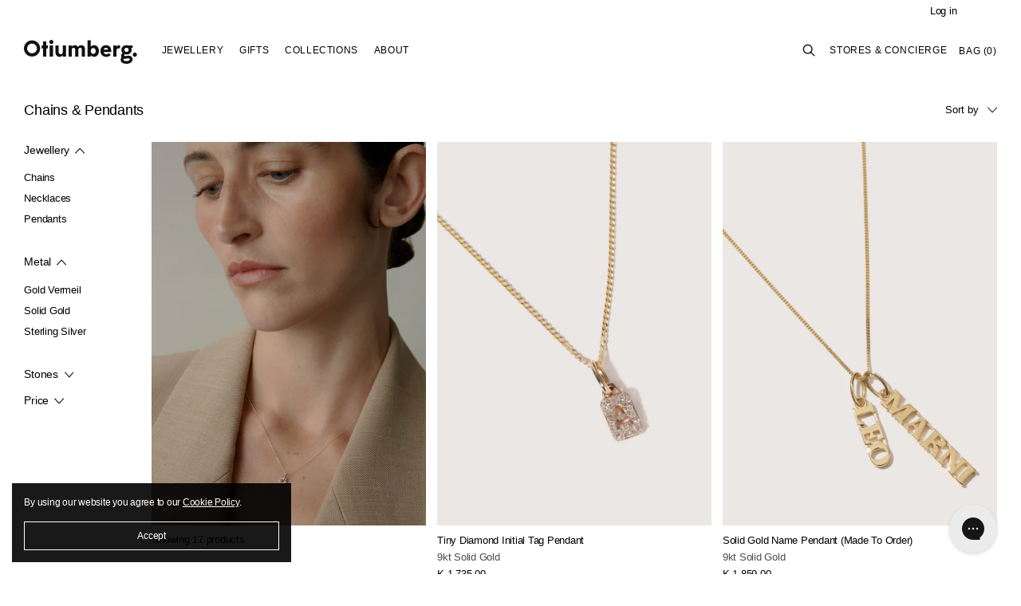

--- FILE ---
content_type: text/html; charset=utf-8
request_url: https://otiumberg.com/en-pg/collections/chains-pendants
body_size: 82530
content:
<!doctype html>
<!--[if IE 9]> <html class="ie9 no-js supports-no-cookies" lang="en"> <![endif]-->
<!--[if (gt IE 9)|!(IE)]><!--> <html class="no-js supports-no-cookies" lang="en"> <!--<![endif]-->
  <head>
  <script type="application/vnd.locksmith+json" data-locksmith>{"version":"v252","locked":false,"initialized":true,"scope":"collection","access_granted":true,"access_denied":false,"requires_customer":false,"manual_lock":false,"remote_lock":false,"has_timeout":false,"remote_rendered":null,"hide_resource":false,"hide_links_to_resource":false,"transparent":true,"locks":{"all":[],"opened":[]},"keys":[],"keys_signature":"fb3c80337304c2dc9c227b7806675e68a4ed42d0462c68859a9c720e35a269b9","state":{"template":"collection","theme":178930647414,"product":null,"collection":"chains-pendants","page":null,"blog":null,"article":null,"app":null},"now":1768364116,"path":"\/collections\/chains-pendants","locale_root_url":"\/en-pg","canonical_url":"https:\/\/otiumberg.com\/en-pg\/collections\/chains-pendants","customer_id":null,"customer_id_signature":"fb3c80337304c2dc9c227b7806675e68a4ed42d0462c68859a9c720e35a269b9","cart":null}</script><script data-locksmith>!function(){undefined;!function(){var s=window.Locksmith={},e=document.querySelector('script[type="application/vnd.locksmith+json"]'),n=e&&e.innerHTML;if(s.state={},s.util={},s.loading=!1,n)try{s.state=JSON.parse(n)}catch(d){}if(document.addEventListener&&document.querySelector){var o,a,i,t=[76,79,67,75,83,77,73,84,72,49,49],c=function(){a=t.slice(0)},l="style",r=function(e){e&&27!==e.keyCode&&"click"!==e.type||(document.removeEventListener("keydown",r),document.removeEventListener("click",r),o&&document.body.removeChild(o),o=null)};c(),document.addEventListener("keyup",function(e){if(e.keyCode===a[0]){if(clearTimeout(i),a.shift(),0<a.length)return void(i=setTimeout(c,1e3));c(),r(),(o=document.createElement("div"))[l].width="50%",o[l].maxWidth="1000px",o[l].height="85%",o[l].border="1px rgba(0, 0, 0, 0.2) solid",o[l].background="rgba(255, 255, 255, 0.99)",o[l].borderRadius="4px",o[l].position="fixed",o[l].top="50%",o[l].left="50%",o[l].transform="translateY(-50%) translateX(-50%)",o[l].boxShadow="0 2px 5px rgba(0, 0, 0, 0.3), 0 0 100vh 100vw rgba(0, 0, 0, 0.5)",o[l].zIndex="2147483645";var t=document.createElement("textarea");t.value=JSON.stringify(JSON.parse(n),null,2),t[l].border="none",t[l].display="block",t[l].boxSizing="border-box",t[l].width="100%",t[l].height="100%",t[l].background="transparent",t[l].padding="22px",t[l].fontFamily="monospace",t[l].fontSize="14px",t[l].color="#333",t[l].resize="none",t[l].outline="none",t.readOnly=!0,o.appendChild(t),document.body.appendChild(o),t.addEventListener("click",function(e){e.stopImmediatePropagation()}),t.select(),document.addEventListener("keydown",r),document.addEventListener("click",r)}})}s.isEmbedded=-1!==window.location.search.indexOf("_ab=0&_fd=0&_sc=1"),s.path=s.state.path||window.location.pathname,s.basePath=s.state.locale_root_url.concat("/apps/locksmith").replace(/^\/\//,"/"),s.reloading=!1,s.util.console=window.console||{log:function(){},error:function(){}},s.util.makeUrl=function(e,t){var n,o=s.basePath+e,a=[],i=s.cache();for(n in i)a.push(n+"="+encodeURIComponent(i[n]));for(n in t)a.push(n+"="+encodeURIComponent(t[n]));return s.state.customer_id&&(a.push("customer_id="+encodeURIComponent(s.state.customer_id)),a.push("customer_id_signature="+encodeURIComponent(s.state.customer_id_signature))),o+=(-1===o.indexOf("?")?"?":"&")+a.join("&")},s._initializeCallbacks=[],s.on=function(e,t){if("initialize"!==e)throw'Locksmith.on() currently only supports the "initialize" event';s._initializeCallbacks.push(t)},s.initializeSession=function(e){if(!s.isEmbedded){var t=!1,n=!0,o=!0;(e=e||{}).silent&&(o=n=!(t=!0)),s.ping({silent:t,spinner:n,reload:o,callback:function(){s._initializeCallbacks.forEach(function(e){e()})}})}},s.cache=function(e){var t={};try{var n=function a(e){return(document.cookie.match("(^|; )"+e+"=([^;]*)")||0)[2]};t=JSON.parse(decodeURIComponent(n("locksmith-params")||"{}"))}catch(d){}if(e){for(var o in e)t[o]=e[o];document.cookie="locksmith-params=; expires=Thu, 01 Jan 1970 00:00:00 GMT; path=/",document.cookie="locksmith-params="+encodeURIComponent(JSON.stringify(t))+"; path=/"}return t},s.cache.cart=s.state.cart,s.cache.cartLastSaved=null,s.params=s.cache(),s.util.reload=function(){s.reloading=!0;try{window.location.href=window.location.href.replace(/#.*/,"")}catch(d){s.util.console.error("Preferred reload method failed",d),window.location.reload()}},s.cache.saveCart=function(e){if(!s.cache.cart||s.cache.cart===s.cache.cartLastSaved)return e?e():null;var t=s.cache.cartLastSaved;s.cache.cartLastSaved=s.cache.cart,fetch("/cart/update.js",{method:"POST",headers:{"Content-Type":"application/json",Accept:"application/json"},body:JSON.stringify({attributes:{locksmith:s.cache.cart}})}).then(function(e){if(!e.ok)throw new Error("Cart update failed: "+e.status);return e.json()}).then(function(){e&&e()})["catch"](function(e){if(s.cache.cartLastSaved=t,!s.reloading)throw e})},s.util.spinnerHTML='<style>body{background:#FFF}@keyframes spin{from{transform:rotate(0deg)}to{transform:rotate(360deg)}}#loading{display:flex;width:100%;height:50vh;color:#777;align-items:center;justify-content:center}#loading .spinner{display:block;animation:spin 600ms linear infinite;position:relative;width:50px;height:50px}#loading .spinner-ring{stroke:currentColor;stroke-dasharray:100%;stroke-width:2px;stroke-linecap:round;fill:none}</style><div id="loading"><div class="spinner"><svg width="100%" height="100%"><svg preserveAspectRatio="xMinYMin"><circle class="spinner-ring" cx="50%" cy="50%" r="45%"></circle></svg></svg></div></div>',s.util.clobberBody=function(e){document.body.innerHTML=e},s.util.clobberDocument=function(e){e.responseText&&(e=e.responseText),document.documentElement&&document.removeChild(document.documentElement);var t=document.open("text/html","replace");t.writeln(e),t.close(),setTimeout(function(){var e=t.querySelector("[autofocus]");e&&e.focus()},100)},s.util.serializeForm=function(e){if(e&&"FORM"===e.nodeName){var t,n,o={};for(t=e.elements.length-1;0<=t;t-=1)if(""!==e.elements[t].name)switch(e.elements[t].nodeName){case"INPUT":switch(e.elements[t].type){default:case"text":case"hidden":case"password":case"button":case"reset":case"submit":o[e.elements[t].name]=e.elements[t].value;break;case"checkbox":case"radio":e.elements[t].checked&&(o[e.elements[t].name]=e.elements[t].value);break;case"file":}break;case"TEXTAREA":o[e.elements[t].name]=e.elements[t].value;break;case"SELECT":switch(e.elements[t].type){case"select-one":o[e.elements[t].name]=e.elements[t].value;break;case"select-multiple":for(n=e.elements[t].options.length-1;0<=n;n-=1)e.elements[t].options[n].selected&&(o[e.elements[t].name]=e.elements[t].options[n].value)}break;case"BUTTON":switch(e.elements[t].type){case"reset":case"submit":case"button":o[e.elements[t].name]=e.elements[t].value}}return o}},s.util.on=function(e,i,s,t){t=t||document;var c="locksmith-"+e+i,n=function(e){var t=e.target,n=e.target.parentElement,o=t&&t.className&&(t.className.baseVal||t.className)||"",a=n&&n.className&&(n.className.baseVal||n.className)||"";("string"==typeof o&&-1!==o.split(/\s+/).indexOf(i)||"string"==typeof a&&-1!==a.split(/\s+/).indexOf(i))&&!e[c]&&(e[c]=!0,s(e))};t.attachEvent?t.attachEvent(e,n):t.addEventListener(e,n,!1)},s.util.enableActions=function(e){s.util.on("click","locksmith-action",function(e){e.preventDefault();var t=e.target;t.dataset.confirmWith&&!confirm(t.dataset.confirmWith)||(t.disabled=!0,t.innerText=t.dataset.disableWith,s.post("/action",t.dataset.locksmithParams,{spinner:!1,type:"text",success:function(e){(e=JSON.parse(e.responseText)).message&&alert(e.message),s.util.reload()}}))},e)},s.util.inject=function(e,t){var n=["data","locksmith","append"];if(-1!==t.indexOf(n.join("-"))){var o=document.createElement("div");o.innerHTML=t,e.appendChild(o)}else e.innerHTML=t;var a,i,s=e.querySelectorAll("script");for(i=0;i<s.length;++i){a=s[i];var c=document.createElement("script");if(a.type&&(c.type=a.type),a.src)c.src=a.src;else{var l=document.createTextNode(a.innerHTML);c.appendChild(l)}e.appendChild(c)}var r=e.querySelector("[autofocus]");r&&r.focus()},s.post=function(e,t,n){!1!==(n=n||{}).spinner&&s.util.clobberBody(s.util.spinnerHTML);var o={};n.container===document?(o.layout=1,n.success=function(e){s.util.clobberDocument(e)}):n.container&&(o.layout=0,n.success=function(e){var t=document.getElementById(n.container);s.util.inject(t,e),t.id===t.firstChild.id&&t.parentElement.replaceChild(t.firstChild,t)}),n.form_type&&(t.form_type=n.form_type),n.include_layout_classes!==undefined&&(t.include_layout_classes=n.include_layout_classes),n.lock_id!==undefined&&(t.lock_id=n.lock_id),s.loading=!0;var a=s.util.makeUrl(e,o),i="json"===n.type||"text"===n.type;fetch(a,{method:"POST",headers:{"Content-Type":"application/json",Accept:i?"application/json":"text/html"},body:JSON.stringify(t)}).then(function(e){if(!e.ok)throw new Error("Request failed: "+e.status);return e.text()}).then(function(e){var t=n.success||s.util.clobberDocument;t(i?{responseText:e}:e)})["catch"](function(e){if(!s.reloading)if("dashboard.weglot.com"!==window.location.host){if(!n.silent)throw alert("Something went wrong! Please refresh and try again."),e;console.error(e)}else console.error(e)})["finally"](function(){s.loading=!1})},s.postResource=function(e,t){e.path=s.path,e.search=window.location.search,e.state=s.state,e.passcode&&(e.passcode=e.passcode.trim()),e.email&&(e.email=e.email.trim()),e.state.cart=s.cache.cart,e.locksmith_json=s.jsonTag,e.locksmith_json_signature=s.jsonTagSignature,s.post("/resource",e,t)},s.ping=function(e){if(!s.isEmbedded){e=e||{};var t=function(){e.reload?s.util.reload():"function"==typeof e.callback&&e.callback()};s.post("/ping",{path:s.path,search:window.location.search,state:s.state},{spinner:!!e.spinner,silent:"undefined"==typeof e.silent||e.silent,type:"text",success:function(e){e&&e.responseText?((e=JSON.parse(e.responseText)).messages&&0<e.messages.length&&s.showMessages(e.messages),e.cart&&s.cache.cart!==e.cart?(s.cache.cart=e.cart,s.cache.saveCart(function(){t(),e.cart&&e.cart.match(/^.+:/)&&s.util.reload()})):t()):console.error("[Locksmith] Invalid result in ping callback:",e)}})}},s.timeoutMonitor=function(){var e=s.cache.cart;s.ping({callback:function(){e!==s.cache.cart||setTimeout(function(){s.timeoutMonitor()},6e4)}})},s.showMessages=function(e){var t=document.createElement("div");t.style.position="fixed",t.style.left=0,t.style.right=0,t.style.bottom="-50px",t.style.opacity=0,t.style.background="#191919",t.style.color="#ddd",t.style.transition="bottom 0.2s, opacity 0.2s",t.style.zIndex=999999,t.innerHTML="        <style>          .locksmith-ab .locksmith-b { display: none; }          .locksmith-ab.toggled .locksmith-b { display: flex; }          .locksmith-ab.toggled .locksmith-a { display: none; }          .locksmith-flex { display: flex; flex-wrap: wrap; justify-content: space-between; align-items: center; padding: 10px 20px; }          .locksmith-message + .locksmith-message { border-top: 1px #555 solid; }          .locksmith-message a { color: inherit; font-weight: bold; }          .locksmith-message a:hover { color: inherit; opacity: 0.8; }          a.locksmith-ab-toggle { font-weight: inherit; text-decoration: underline; }          .locksmith-text { flex-grow: 1; }          .locksmith-cta { flex-grow: 0; text-align: right; }          .locksmith-cta button { transform: scale(0.8); transform-origin: left; }          .locksmith-cta > * { display: block; }          .locksmith-cta > * + * { margin-top: 10px; }          .locksmith-message a.locksmith-close { flex-grow: 0; text-decoration: none; margin-left: 15px; font-size: 30px; font-family: monospace; display: block; padding: 2px 10px; }                    @media screen and (max-width: 600px) {            .locksmith-wide-only { display: none !important; }            .locksmith-flex { padding: 0 15px; }            .locksmith-flex > * { margin-top: 5px; margin-bottom: 5px; }            .locksmith-cta { text-align: left; }          }                    @media screen and (min-width: 601px) {            .locksmith-narrow-only { display: none !important; }          }        </style>      "+e.map(function(e){return'<div class="locksmith-message">'+e+"</div>"}).join(""),document.body.appendChild(t),document.body.style.position="relative",document.body.parentElement.style.paddingBottom=t.offsetHeight+"px",setTimeout(function(){t.style.bottom=0,t.style.opacity=1},50),s.util.on("click","locksmith-ab-toggle",function(e){e.preventDefault();for(var t=e.target.parentElement;-1===t.className.split(" ").indexOf("locksmith-ab");)t=t.parentElement;-1!==t.className.split(" ").indexOf("toggled")?t.className=t.className.replace("toggled",""):t.className=t.className+" toggled"}),s.util.enableActions(t)}}()}();</script>
      <script data-locksmith>Locksmith.cache.cart=null</script>

  <script data-locksmith>Locksmith.jsonTag="{\"version\":\"v252\",\"locked\":false,\"initialized\":true,\"scope\":\"collection\",\"access_granted\":true,\"access_denied\":false,\"requires_customer\":false,\"manual_lock\":false,\"remote_lock\":false,\"has_timeout\":false,\"remote_rendered\":null,\"hide_resource\":false,\"hide_links_to_resource\":false,\"transparent\":true,\"locks\":{\"all\":[],\"opened\":[]},\"keys\":[],\"keys_signature\":\"fb3c80337304c2dc9c227b7806675e68a4ed42d0462c68859a9c720e35a269b9\",\"state\":{\"template\":\"collection\",\"theme\":178930647414,\"product\":null,\"collection\":\"chains-pendants\",\"page\":null,\"blog\":null,\"article\":null,\"app\":null},\"now\":1768364116,\"path\":\"\\\/collections\\\/chains-pendants\",\"locale_root_url\":\"\\\/en-pg\",\"canonical_url\":\"https:\\\/\\\/otiumberg.com\\\/en-pg\\\/collections\\\/chains-pendants\",\"customer_id\":null,\"customer_id_signature\":\"fb3c80337304c2dc9c227b7806675e68a4ed42d0462c68859a9c720e35a269b9\",\"cart\":null}";Locksmith.jsonTagSignature="4a6ae528982ff08131f64934559ad8587dc0369323ce269bc1a99e136fb7f735"</script>
  <meta charset="utf-8">
  <meta http-equiv="X-UA-Compatible" content="IE=edge">
  <meta name="viewport" content="width=device-width,initial-scale=1">
  <link rel="canonical" href="https://otiumberg.com/en-pg/collections/chains-pendants">

  <!-- Google Tag Manager -->
	<script>(function(w,d,s,l,i){w[l]=w[l]||[];w[l].push({'gtm.start':
	new Date().getTime(),event:'gtm.js'});var f=d.getElementsByTagName(s)[0],
	j=d.createElement(s),dl=l!='dataLayer'?'&l='+l:'';j.async=true;j.src=
	'https://www.googletagmanager.com/gtm.js?id='+i+dl;f.parentNode.insertBefore(j,f);
	})(window,document,'script','dataLayer','GTM-PT6GHP3');
  	</script>
  <!-- End Google Tag Manager -->

  <!-- Google tag (gtag.js) -->
  <script defer="defer" src="https://www.googletagmanager.com/gtag/js?id=G-8QHKN5PYNE"></script>
  <script defer="defer">
    window.dataLayer = window.dataLayer || [];
    function gtag(){dataLayer.push(arguments);}
    gtag('js', new Date());
  
    gtag('config', 'G-8QHKN5PYNE');
  </script>

  <meta name=“facebook-domain-verification” content=“df0uv7rp30bmqly454g24us3dcpgky” />
  <meta name="google-site-verification" content="SxO8y0j9tu7oGWPc9eG6amsRaNRiYH4MenQYeHRqd78" />

  

  <link href="https://cdn.shopify.com/s/files/1/2602/7280/files/favicon-black.png" rel="shortcut icon" type="image/png" media="(prefers-color-scheme: light)">
  <link href="https://cdn.shopify.com/s/files/1/2602/7280/files/favicon-white.png" rel="shortcut icon" type="image/png" media="(prefers-color-scheme: dark)">

  <link rel="apple-touch-icon" sizes="180x180" href="//otiumberg.com/cdn/shop/t/67/assets/apple-touch-icon.png?v=73391813841482669331737366481">
  <!--   <link rel="icon" type="image/png" sizes="32x32" href="//otiumberg.com/cdn/shop/t/67/assets/favicon-32x32.png?v=12766072552954246961737366481"> -->
  <!--   <link rel="icon" type="image/png" sizes="16x16" href="//otiumberg.com/cdn/shop/t/67/assets/favicon-16x16.png?v=147860815168443021831737366481"> -->
  <!--   <link rel="manifest" href="//otiumberg.com/cdn/shop/t/67/assets/site.webmanifest?v=152666417662278697421737366481"> -->
  <!--   <link rel="mask-icon" href="//otiumberg.com/cdn/shop/t/67/assets/safari-pinned-tab.svg?v=178955567489425951011737366481" color="#000000"> -->

  <meta name="apple-mobile-web-app-title" content="Otiumberg">
  <meta name="application-name" content="Otiumberg">
  <meta name="msapplication-TileColor" content="#ffffff">
  <meta name="msapplication-config" content="//otiumberg.com/cdn/shop/t/67/assets/browserconfig.xml?v=164659658273293905751737366481">
  <meta name="theme-color" content="#ffffff">

  
  <title>
    Chains &amp; Pendants | Solid Gold, Vermeil and Silver Necklaces
    
    
    
      | Otiumberg
    
  </title>

  
<meta name="description" content="Discover our collection of 9 karat solid gold &amp; gold vermeil chains necklaces and pendants. Combine to create your signature style.">


  
<meta property="og:site_name" content="Otiumberg">
<meta property="og:url" content="https://otiumberg.com/en-pg/collections/chains-pendants"><meta property="og:title" content="Chains &amp; Pendants | Solid Gold, Vermeil and Silver Necklaces">
<meta property="og:type" content="website">
<meta property="og:description" content="Discover our collection of 9 karat solid gold &amp; gold vermeil chains necklaces and pendants. Combine to create your signature style.">



<meta name="twitter:site" content="@">
<meta name="twitter:card" content="summary_large_image"><meta name="twitter:title" content="Chains &amp; Pendants | Solid Gold, Vermeil and Silver Necklaces">
<meta name="twitter:description" content="Discover our collection of 9 karat solid gold &amp; gold vermeil chains necklaces and pendants. Combine to create your signature style.">


  <link href="//otiumberg.com/cdn/shop/t/67/assets/theme.scss.css?v=94700923925430785241767783463" rel="stylesheet" type="text/css" media="all" />

  <script>
    document.documentElement.className = document.documentElement.className.replace('no-js', 'js');

    window.theme = {
      strings: {
        addToCart: "Add to Bag",
        soldOut: "Sold Out",
        unavailable: "Unavailable"
      },
      moneyFormat: "K {{amount}}"
    };
  </script>

  
  

  
  
  

  

  <!--[if (gt IE 9)|!(IE)]><!--><script src="//otiumberg.com/cdn/shop/t/67/assets/vendor.js?v=180068686945378506601737366481"></script><!--<![endif]-->
  <!--[if lt IE 9]><script src="//otiumberg.com/cdn/shop/t/67/assets/vendor.js?v=180068686945378506601737366481"></script><![endif]-->

  <!--[if (gt IE 9)|!(IE)]><!--><script src="//otiumberg.com/cdn/shop/t/67/assets/theme.js?v=23209609122344130091767195163" defer="defer"></script><!--<![endif]-->

  <!--[if lt IE 9]><script src="//otiumberg.com/cdn/shop/t/67/assets/theme.js?v=23209609122344130091767195163"></script><![endif]-->
  <script src="//otiumberg.com/cdn/shopifycloud/storefront/assets/themes_support/api.jquery-7ab1a3a4.js" type="text/javascript"></script>

  <script type="text/javascript" defer="defer">
  "use strict";
  (function () {
     var handler = function handler(evt) {
        setTimeout(function () {
           evt.target.querySelector("a[href]").click();
        }, 100);
     };
     document.addEventListener("vsk:variant:changed", handler);
     document.addEventListener("vsk:product:changed", handler);
  })();
  </script>
    
  <script>window.performance && window.performance.mark && window.performance.mark('shopify.content_for_header.start');</script><meta name="google-site-verification" content="5nSEL47cLAXLqY7wK2QSxVL4h2YfGCgwQeB1Zrn_w2k">
<meta name="google-site-verification" content="XhmIWMJVBbd7pYa7mgm6K11RHOnDwaBAVAtuQuDGu0o">
<meta name="google-site-verification" content="5nSEL47cLAXLqY7wK2QSxVL4h2YfGCgwQeB1Zrn_w2k">
<meta name="facebook-domain-verification" content="z5hrvg9jk7pz9fwl66s1fqf26lvt2x">
<meta id="shopify-digital-wallet" name="shopify-digital-wallet" content="/26027280/digital_wallets/dialog">
<meta name="shopify-checkout-api-token" content="74f3fe1bbdc59bca62f39a9e8539bf94">
<meta id="in-context-paypal-metadata" data-shop-id="26027280" data-venmo-supported="false" data-environment="production" data-locale="en_US" data-paypal-v4="true" data-currency="PGK">
<link rel="alternate" type="application/atom+xml" title="Feed" href="/en-pg/collections/chains-pendants.atom" />
<link rel="alternate" hreflang="x-default" href="https://otiumberg.com/collections/chains-pendants">
<link rel="alternate" hreflang="en" href="https://otiumberg.com/collections/chains-pendants">
<link rel="alternate" hreflang="en-AW" href="https://otiumberg.com/en-aw/collections/chains-pendants">
<link rel="alternate" hreflang="en-AU" href="https://otiumberg.com/en-au/collections/chains-pendants">
<link rel="alternate" hreflang="en-BF" href="https://otiumberg.com/en-bf/collections/chains-pendants">
<link rel="alternate" hreflang="en-BG" href="https://otiumberg.com/en-bg/collections/chains-pendants">
<link rel="alternate" hreflang="en-CA" href="https://otiumberg.com/en-ca/collections/chains-pendants">
<link rel="alternate" hreflang="en-CM" href="https://otiumberg.com/en-cm/collections/chains-pendants">
<link rel="alternate" hreflang="en-CN" href="https://otiumberg.com/en-cn/collections/chains-pendants">
<link rel="alternate" hreflang="en-CO" href="https://otiumberg.com/en-co/collections/chains-pendants">
<link rel="alternate" hreflang="en-CR" href="https://otiumberg.com/en-cr/collections/chains-pendants">
<link rel="alternate" hreflang="en-CV" href="https://otiumberg.com/en-cv/collections/chains-pendants">
<link rel="alternate" hreflang="en-CZ" href="https://otiumberg.com/en-cz/collections/chains-pendants">
<link rel="alternate" hreflang="en-DK" href="https://otiumberg.com/en-dk/collections/chains-pendants">
<link rel="alternate" hreflang="en-DM" href="https://otiumberg.com/en-dm/collections/chains-pendants">
<link rel="alternate" hreflang="en-DO" href="https://otiumberg.com/en-do/collections/chains-pendants">
<link rel="alternate" hreflang="en-DZ" href="https://otiumberg.com/en-dz/collections/chains-pendants">
<link rel="alternate" hreflang="en-EG" href="https://otiumberg.com/en-eg/collections/chains-pendants">
<link rel="alternate" hreflang="en-GI" href="https://otiumberg.com/en-gi/collections/chains-pendants">
<link rel="alternate" hreflang="en-IL" href="https://otiumberg.com/en-il/collections/chains-pendants">
<link rel="alternate" hreflang="en-HK" href="https://otiumberg.com/en-hk/collections/chains-pendants">
<link rel="alternate" hreflang="en-HR" href="https://otiumberg.com/en-hr/collections/chains-pendants">
<link rel="alternate" hreflang="en-HU" href="https://otiumberg.com/en-hu/collections/chains-pendants">
<link rel="alternate" hreflang="en-JP" href="https://otiumberg.com/en-jp/collections/chains-pendants">
<link rel="alternate" hreflang="en-KH" href="https://otiumberg.com/en-kh/collections/chains-pendants">
<link rel="alternate" hreflang="en-KM" href="https://otiumberg.com/en-km/collections/chains-pendants">
<link rel="alternate" hreflang="en-KY" href="https://otiumberg.com/en-ky/collections/chains-pendants">
<link rel="alternate" hreflang="en-LI" href="https://otiumberg.com/en-li/collections/chains-pendants">
<link rel="alternate" hreflang="en-MD" href="https://otiumberg.com/en-md/collections/chains-pendants">
<link rel="alternate" hreflang="en-MN" href="https://otiumberg.com/en-mn/collections/chains-pendants">
<link rel="alternate" hreflang="en-RO" href="https://otiumberg.com/en-ro/collections/chains-pendants">
<link rel="alternate" hreflang="en-NO" href="https://otiumberg.com/en-no/collections/chains-pendants">
<link rel="alternate" hreflang="en-NZ" href="https://otiumberg.com/en-nz/collections/chains-pendants">
<link rel="alternate" hreflang="en-PL" href="https://otiumberg.com/en-pl/collections/chains-pendants">
<link rel="alternate" hreflang="en-CH" href="https://otiumberg.com/en-ch/collections/chains-pendants">
<link rel="alternate" hreflang="en-SE" href="https://otiumberg.com/en-se/collections/chains-pendants">
<link rel="alternate" hreflang="en-TL" href="https://otiumberg.com/en-tl/collections/chains-pendants">
<link rel="alternate" hreflang="en-US" href="https://otiumberg.com/en-us/collections/chains-pendants">
<link rel="alternate" hreflang="en-TD" href="https://otiumberg.com/en-td/collections/chains-pendants">
<link rel="alternate" hreflang="en-CW" href="https://otiumberg.com/en-cw/collections/chains-pendants">
<link rel="alternate" hreflang="en-AE" href="https://otiumberg.com/en-ae/collections/chains-pendants">
<link rel="alternate" hreflang="en-AG" href="https://otiumberg.com/en-ag/collections/chains-pendants">
<link rel="alternate" hreflang="en-AI" href="https://otiumberg.com/en-ai/collections/chains-pendants">
<link rel="alternate" hreflang="en-AL" href="https://otiumberg.com/en-al/collections/chains-pendants">
<link rel="alternate" hreflang="en-AM" href="https://otiumberg.com/en-am/collections/chains-pendants">
<link rel="alternate" hreflang="en-AO" href="https://otiumberg.com/en-ao/collections/chains-pendants">
<link rel="alternate" hreflang="en-AR" href="https://otiumberg.com/en-ar/collections/chains-pendants">
<link rel="alternate" hreflang="en-AZ" href="https://otiumberg.com/en-az/collections/chains-pendants">
<link rel="alternate" hreflang="en-BA" href="https://otiumberg.com/en-ba/collections/chains-pendants">
<link rel="alternate" hreflang="en-BB" href="https://otiumberg.com/en-bb/collections/chains-pendants">
<link rel="alternate" hreflang="en-BD" href="https://otiumberg.com/en-bd/collections/chains-pendants">
<link rel="alternate" hreflang="en-BH" href="https://otiumberg.com/en-bh/collections/chains-pendants">
<link rel="alternate" hreflang="en-BJ" href="https://otiumberg.com/en-bj/collections/chains-pendants">
<link rel="alternate" hreflang="en-BN" href="https://otiumberg.com/en-bn/collections/chains-pendants">
<link rel="alternate" hreflang="en-BO" href="https://otiumberg.com/en-bo/collections/chains-pendants">
<link rel="alternate" hreflang="en-BS" href="https://otiumberg.com/en-bs/collections/chains-pendants">
<link rel="alternate" hreflang="en-BW" href="https://otiumberg.com/en-bw/collections/chains-pendants">
<link rel="alternate" hreflang="en-BZ" href="https://otiumberg.com/en-bz/collections/chains-pendants">
<link rel="alternate" hreflang="en-CI" href="https://otiumberg.com/en-ci/collections/chains-pendants">
<link rel="alternate" hreflang="en-CK" href="https://otiumberg.com/en-ck/collections/chains-pendants">
<link rel="alternate" hreflang="en-CL" href="https://otiumberg.com/en-cl/collections/chains-pendants">
<link rel="alternate" hreflang="en-DJ" href="https://otiumberg.com/en-dj/collections/chains-pendants">
<link rel="alternate" hreflang="en-EC" href="https://otiumberg.com/en-ec/collections/chains-pendants">
<link rel="alternate" hreflang="en-ET" href="https://otiumberg.com/en-et/collections/chains-pendants">
<link rel="alternate" hreflang="en-FJ" href="https://otiumberg.com/en-fj/collections/chains-pendants">
<link rel="alternate" hreflang="en-FK" href="https://otiumberg.com/en-fk/collections/chains-pendants">
<link rel="alternate" hreflang="en-FO" href="https://otiumberg.com/en-fo/collections/chains-pendants">
<link rel="alternate" hreflang="en-GA" href="https://otiumberg.com/en-ga/collections/chains-pendants">
<link rel="alternate" hreflang="en-GD" href="https://otiumberg.com/en-gd/collections/chains-pendants">
<link rel="alternate" hreflang="en-GE" href="https://otiumberg.com/en-ge/collections/chains-pendants">
<link rel="alternate" hreflang="en-GG" href="https://otiumberg.com/en-gg/collections/chains-pendants">
<link rel="alternate" hreflang="en-GH" href="https://otiumberg.com/en-gh/collections/chains-pendants">
<link rel="alternate" hreflang="en-GL" href="https://otiumberg.com/en-gl/collections/chains-pendants">
<link rel="alternate" hreflang="en-GM" href="https://otiumberg.com/en-gm/collections/chains-pendants">
<link rel="alternate" hreflang="en-GN" href="https://otiumberg.com/en-gn/collections/chains-pendants">
<link rel="alternate" hreflang="en-GQ" href="https://otiumberg.com/en-gq/collections/chains-pendants">
<link rel="alternate" hreflang="en-GW" href="https://otiumberg.com/en-gw/collections/chains-pendants">
<link rel="alternate" hreflang="en-GY" href="https://otiumberg.com/en-gy/collections/chains-pendants">
<link rel="alternate" hreflang="en-HN" href="https://otiumberg.com/en-hn/collections/chains-pendants">
<link rel="alternate" hreflang="en-HT" href="https://otiumberg.com/en-ht/collections/chains-pendants">
<link rel="alternate" hreflang="en-ID" href="https://otiumberg.com/en-id/collections/chains-pendants">
<link rel="alternate" hreflang="en-IM" href="https://otiumberg.com/en-im/collections/chains-pendants">
<link rel="alternate" hreflang="en-IN" href="https://otiumberg.com/en-in/collections/chains-pendants">
<link rel="alternate" hreflang="en-IS" href="https://otiumberg.com/en-is/collections/chains-pendants">
<link rel="alternate" hreflang="en-JM" href="https://otiumberg.com/en-jm/collections/chains-pendants">
<link rel="alternate" hreflang="en-JO" href="https://otiumberg.com/en-jo/collections/chains-pendants">
<link rel="alternate" hreflang="en-KE" href="https://otiumberg.com/en-ke/collections/chains-pendants">
<link rel="alternate" hreflang="en-KG" href="https://otiumberg.com/en-kg/collections/chains-pendants">
<link rel="alternate" hreflang="en-KR" href="https://otiumberg.com/en-kr/collections/chains-pendants">
<link rel="alternate" hreflang="en-KW" href="https://otiumberg.com/en-kw/collections/chains-pendants">
<link rel="alternate" hreflang="en-KZ" href="https://otiumberg.com/en-kz/collections/chains-pendants">
<link rel="alternate" hreflang="en-LA" href="https://otiumberg.com/en-la/collections/chains-pendants">
<link rel="alternate" hreflang="en-LB" href="https://otiumberg.com/en-lb/collections/chains-pendants">
<link rel="alternate" hreflang="en-LS" href="https://otiumberg.com/en-ls/collections/chains-pendants">
<link rel="alternate" hreflang="en-MA" href="https://otiumberg.com/en-ma/collections/chains-pendants">
<link rel="alternate" hreflang="en-MK" href="https://otiumberg.com/en-mk/collections/chains-pendants">
<link rel="alternate" hreflang="en-MO" href="https://otiumberg.com/en-mo/collections/chains-pendants">
<link rel="alternate" hreflang="en-MS" href="https://otiumberg.com/en-ms/collections/chains-pendants">
<link rel="alternate" hreflang="en-MU" href="https://otiumberg.com/en-mu/collections/chains-pendants">
<link rel="alternate" hreflang="en-MV" href="https://otiumberg.com/en-mv/collections/chains-pendants">
<link rel="alternate" hreflang="en-MW" href="https://otiumberg.com/en-mw/collections/chains-pendants">
<link rel="alternate" hreflang="en-MX" href="https://otiumberg.com/en-mx/collections/chains-pendants">
<link rel="alternate" hreflang="en-MY" href="https://otiumberg.com/en-my/collections/chains-pendants">
<link rel="alternate" hreflang="en-NA" href="https://otiumberg.com/en-na/collections/chains-pendants">
<link rel="alternate" hreflang="en-NG" href="https://otiumberg.com/en-ng/collections/chains-pendants">
<link rel="alternate" hreflang="en-NI" href="https://otiumberg.com/en-ni/collections/chains-pendants">
<link rel="alternate" hreflang="en-NP" href="https://otiumberg.com/en-np/collections/chains-pendants">
<link rel="alternate" hreflang="en-NR" href="https://otiumberg.com/en-nr/collections/chains-pendants">
<link rel="alternate" hreflang="en-NU" href="https://otiumberg.com/en-nu/collections/chains-pendants">
<link rel="alternate" hreflang="en-OM" href="https://otiumberg.com/en-om/collections/chains-pendants">
<link rel="alternate" hreflang="en-PA" href="https://otiumberg.com/en-pa/collections/chains-pendants">
<link rel="alternate" hreflang="en-PE" href="https://otiumberg.com/en-pe/collections/chains-pendants">
<link rel="alternate" hreflang="en-PF" href="https://otiumberg.com/en-pf/collections/chains-pendants">
<link rel="alternate" hreflang="en-PG" href="https://otiumberg.com/en-pg/collections/chains-pendants">
<link rel="alternate" hreflang="en-LK" href="https://otiumberg.com/en-lk/collections/chains-pendants">
<link rel="alternate" hreflang="en-PK" href="https://otiumberg.com/en-pk/collections/chains-pendants">
<link rel="alternate" hreflang="en-PY" href="https://otiumberg.com/en-py/collections/chains-pendants">
<link rel="alternate" hreflang="en-QA" href="https://otiumberg.com/en-qa/collections/chains-pendants">
<link rel="alternate" hreflang="en-RS" href="https://otiumberg.com/en-rs/collections/chains-pendants">
<link rel="alternate" hreflang="en-SA" href="https://otiumberg.com/en-sa/collections/chains-pendants">
<link rel="alternate" hreflang="en-SB" href="https://otiumberg.com/en-sb/collections/chains-pendants">
<link rel="alternate" hreflang="en-SC" href="https://otiumberg.com/en-sc/collections/chains-pendants">
<link rel="alternate" hreflang="en-SG" href="https://otiumberg.com/en-sg/collections/chains-pendants">
<link rel="alternate" hreflang="en-SL" href="https://otiumberg.com/en-sl/collections/chains-pendants">
<link rel="alternate" hreflang="en-SN" href="https://otiumberg.com/en-sn/collections/chains-pendants">
<link rel="alternate" hreflang="en-SR" href="https://otiumberg.com/en-sr/collections/chains-pendants">
<link rel="alternate" hreflang="en-ST" href="https://otiumberg.com/en-st/collections/chains-pendants">
<link rel="alternate" hreflang="en-SV" href="https://otiumberg.com/en-sv/collections/chains-pendants">
<link rel="alternate" hreflang="en-SZ" href="https://otiumberg.com/en-sz/collections/chains-pendants">
<link rel="alternate" hreflang="en-TC" href="https://otiumberg.com/en-tc/collections/chains-pendants">
<link rel="alternate" hreflang="en-TG" href="https://otiumberg.com/en-tg/collections/chains-pendants">
<link rel="alternate" hreflang="en-TH" href="https://otiumberg.com/en-th/collections/chains-pendants">
<link rel="alternate" hreflang="en-TM" href="https://otiumberg.com/en-tm/collections/chains-pendants">
<link rel="alternate" hreflang="en-TN" href="https://otiumberg.com/en-tn/collections/chains-pendants">
<link rel="alternate" hreflang="en-TO" href="https://otiumberg.com/en-to/collections/chains-pendants">
<link rel="alternate" hreflang="en-TT" href="https://otiumberg.com/en-tt/collections/chains-pendants">
<link rel="alternate" hreflang="en-TV" href="https://otiumberg.com/en-tv/collections/chains-pendants">
<link rel="alternate" hreflang="en-TW" href="https://otiumberg.com/en-tw/collections/chains-pendants">
<link rel="alternate" hreflang="en-TZ" href="https://otiumberg.com/en-tz/collections/chains-pendants">
<link rel="alternate" hreflang="en-UG" href="https://otiumberg.com/en-ug/collections/chains-pendants">
<link rel="alternate" hreflang="en-UY" href="https://otiumberg.com/en-uy/collections/chains-pendants">
<link rel="alternate" hreflang="en-UZ" href="https://otiumberg.com/en-uz/collections/chains-pendants">
<link rel="alternate" hreflang="en-VE" href="https://otiumberg.com/en-ve/collections/chains-pendants">
<link rel="alternate" hreflang="en-VG" href="https://otiumberg.com/en-vg/collections/chains-pendants">
<link rel="alternate" hreflang="en-VN" href="https://otiumberg.com/en-vn/collections/chains-pendants">
<link rel="alternate" hreflang="en-VU" href="https://otiumberg.com/en-vu/collections/chains-pendants">
<link rel="alternate" hreflang="en-WF" href="https://otiumberg.com/en-wf/collections/chains-pendants">
<link rel="alternate" hreflang="en-WS" href="https://otiumberg.com/en-ws/collections/chains-pendants">
<link rel="alternate" hreflang="en-ZA" href="https://otiumberg.com/en-za/collections/chains-pendants">
<link rel="alternate" hreflang="en-ZM" href="https://otiumberg.com/en-zm/collections/chains-pendants">
<link rel="alternate" hreflang="en-GT" href="https://otiumberg.com/en-gt/collections/chains-pendants">
<link rel="alternate" hreflang="en-MZ" href="https://otiumberg.com/en-mz/collections/chains-pendants">
<link rel="alternate" hreflang="en-NC" href="https://otiumberg.com/en-nc/collections/chains-pendants">
<link rel="alternate" hreflang="en-PH" href="https://otiumberg.com/en-ph/collections/chains-pendants">
<link rel="alternate" hreflang="en-RW" href="https://otiumberg.com/en-rw/collections/chains-pendants">
<link rel="alternate" hreflang="en-AD" href="https://otiumberg.com/en-ad/collections/chains-pendants">
<link rel="alternate" hreflang="en-AT" href="https://otiumberg.com/en-at/collections/chains-pendants">
<link rel="alternate" hreflang="en-BE" href="https://otiumberg.com/en-be/collections/chains-pendants">
<link rel="alternate" hreflang="en-BL" href="https://otiumberg.com/en-bl/collections/chains-pendants">
<link rel="alternate" hreflang="en-CY" href="https://otiumberg.com/en-cy/collections/chains-pendants">
<link rel="alternate" hreflang="en-DE" href="https://otiumberg.com/en-de/collections/chains-pendants">
<link rel="alternate" hreflang="en-EE" href="https://otiumberg.com/en-ee/collections/chains-pendants">
<link rel="alternate" hreflang="en-ES" href="https://otiumberg.com/en-es/collections/chains-pendants">
<link rel="alternate" hreflang="en-FI" href="https://otiumberg.com/en-fi/collections/chains-pendants">
<link rel="alternate" hreflang="en-FR" href="https://otiumberg.com/en-fr/collections/chains-pendants">
<link rel="alternate" hreflang="en-GF" href="https://otiumberg.com/en-gf/collections/chains-pendants">
<link rel="alternate" hreflang="en-GP" href="https://otiumberg.com/en-gp/collections/chains-pendants">
<link rel="alternate" hreflang="en-GR" href="https://otiumberg.com/en-gr/collections/chains-pendants">
<link rel="alternate" hreflang="en-IE" href="https://otiumberg.com/en-ie/collections/chains-pendants">
<link rel="alternate" hreflang="en-IT" href="https://otiumberg.com/en-it/collections/chains-pendants">
<link rel="alternate" hreflang="en-LT" href="https://otiumberg.com/en-lt/collections/chains-pendants">
<link rel="alternate" hreflang="en-LU" href="https://otiumberg.com/en-lu/collections/chains-pendants">
<link rel="alternate" hreflang="en-LV" href="https://otiumberg.com/en-lv/collections/chains-pendants">
<link rel="alternate" hreflang="en-MC" href="https://otiumberg.com/en-mc/collections/chains-pendants">
<link rel="alternate" hreflang="en-ME" href="https://otiumberg.com/en-me/collections/chains-pendants">
<link rel="alternate" hreflang="en-MF" href="https://otiumberg.com/en-mf/collections/chains-pendants">
<link rel="alternate" hreflang="en-MQ" href="https://otiumberg.com/en-mq/collections/chains-pendants">
<link rel="alternate" hreflang="en-MT" href="https://otiumberg.com/en-mt/collections/chains-pendants">
<link rel="alternate" hreflang="en-NL" href="https://otiumberg.com/en-nl/collections/chains-pendants">
<link rel="alternate" hreflang="en-RE" href="https://otiumberg.com/en-re/collections/chains-pendants">
<link rel="alternate" hreflang="en-SI" href="https://otiumberg.com/en-si/collections/chains-pendants">
<link rel="alternate" hreflang="en-SK" href="https://otiumberg.com/en-sk/collections/chains-pendants">
<link rel="alternate" hreflang="en-SM" href="https://otiumberg.com/en-sm/collections/chains-pendants">
<link rel="alternate" hreflang="en-VA" href="https://otiumberg.com/en-va/collections/chains-pendants">
<link rel="alternate" type="application/json+oembed" href="https://otiumberg.com/en-pg/collections/chains-pendants.oembed">
<script async="async" src="/checkouts/internal/preloads.js?locale=en-PG"></script>
<link rel="preconnect" href="https://shop.app" crossorigin="anonymous">
<script async="async" src="https://shop.app/checkouts/internal/preloads.js?locale=en-PG&shop_id=26027280" crossorigin="anonymous"></script>
<script id="apple-pay-shop-capabilities" type="application/json">{"shopId":26027280,"countryCode":"GB","currencyCode":"PGK","merchantCapabilities":["supports3DS"],"merchantId":"gid:\/\/shopify\/Shop\/26027280","merchantName":"Otiumberg","requiredBillingContactFields":["postalAddress","email","phone"],"requiredShippingContactFields":["postalAddress","email","phone"],"shippingType":"shipping","supportedNetworks":["visa","maestro","masterCard","amex","discover","elo"],"total":{"type":"pending","label":"Otiumberg","amount":"1.00"},"shopifyPaymentsEnabled":true,"supportsSubscriptions":true}</script>
<script id="shopify-features" type="application/json">{"accessToken":"74f3fe1bbdc59bca62f39a9e8539bf94","betas":["rich-media-storefront-analytics"],"domain":"otiumberg.com","predictiveSearch":true,"shopId":26027280,"locale":"en"}</script>
<script>var Shopify = Shopify || {};
Shopify.shop = "otiumberg.myshopify.com";
Shopify.locale = "en";
Shopify.currency = {"active":"PGK","rate":"5.89888"};
Shopify.country = "PG";
Shopify.theme = {"name":"Live","id":178930647414,"schema_name":"Slate","schema_version":"0.11.0","theme_store_id":null,"role":"main"};
Shopify.theme.handle = "null";
Shopify.theme.style = {"id":null,"handle":null};
Shopify.cdnHost = "otiumberg.com/cdn";
Shopify.routes = Shopify.routes || {};
Shopify.routes.root = "/en-pg/";</script>
<script type="module">!function(o){(o.Shopify=o.Shopify||{}).modules=!0}(window);</script>
<script>!function(o){function n(){var o=[];function n(){o.push(Array.prototype.slice.apply(arguments))}return n.q=o,n}var t=o.Shopify=o.Shopify||{};t.loadFeatures=n(),t.autoloadFeatures=n()}(window);</script>
<script>
  window.ShopifyPay = window.ShopifyPay || {};
  window.ShopifyPay.apiHost = "shop.app\/pay";
  window.ShopifyPay.redirectState = null;
</script>
<script id="shop-js-analytics" type="application/json">{"pageType":"collection"}</script>
<script defer="defer" async type="module" src="//otiumberg.com/cdn/shopifycloud/shop-js/modules/v2/client.init-shop-cart-sync_IZsNAliE.en.esm.js"></script>
<script defer="defer" async type="module" src="//otiumberg.com/cdn/shopifycloud/shop-js/modules/v2/chunk.common_0OUaOowp.esm.js"></script>
<script type="module">
  await import("//otiumberg.com/cdn/shopifycloud/shop-js/modules/v2/client.init-shop-cart-sync_IZsNAliE.en.esm.js");
await import("//otiumberg.com/cdn/shopifycloud/shop-js/modules/v2/chunk.common_0OUaOowp.esm.js");

  window.Shopify.SignInWithShop?.initShopCartSync?.({"fedCMEnabled":true,"windoidEnabled":true});

</script>
<script>
  window.Shopify = window.Shopify || {};
  if (!window.Shopify.featureAssets) window.Shopify.featureAssets = {};
  window.Shopify.featureAssets['shop-js'] = {"shop-cart-sync":["modules/v2/client.shop-cart-sync_DLOhI_0X.en.esm.js","modules/v2/chunk.common_0OUaOowp.esm.js"],"init-fed-cm":["modules/v2/client.init-fed-cm_C6YtU0w6.en.esm.js","modules/v2/chunk.common_0OUaOowp.esm.js"],"shop-button":["modules/v2/client.shop-button_BCMx7GTG.en.esm.js","modules/v2/chunk.common_0OUaOowp.esm.js"],"shop-cash-offers":["modules/v2/client.shop-cash-offers_BT26qb5j.en.esm.js","modules/v2/chunk.common_0OUaOowp.esm.js","modules/v2/chunk.modal_CGo_dVj3.esm.js"],"init-windoid":["modules/v2/client.init-windoid_B9PkRMql.en.esm.js","modules/v2/chunk.common_0OUaOowp.esm.js"],"init-shop-email-lookup-coordinator":["modules/v2/client.init-shop-email-lookup-coordinator_DZkqjsbU.en.esm.js","modules/v2/chunk.common_0OUaOowp.esm.js"],"shop-toast-manager":["modules/v2/client.shop-toast-manager_Di2EnuM7.en.esm.js","modules/v2/chunk.common_0OUaOowp.esm.js"],"shop-login-button":["modules/v2/client.shop-login-button_BtqW_SIO.en.esm.js","modules/v2/chunk.common_0OUaOowp.esm.js","modules/v2/chunk.modal_CGo_dVj3.esm.js"],"avatar":["modules/v2/client.avatar_BTnouDA3.en.esm.js"],"pay-button":["modules/v2/client.pay-button_CWa-C9R1.en.esm.js","modules/v2/chunk.common_0OUaOowp.esm.js"],"init-shop-cart-sync":["modules/v2/client.init-shop-cart-sync_IZsNAliE.en.esm.js","modules/v2/chunk.common_0OUaOowp.esm.js"],"init-customer-accounts":["modules/v2/client.init-customer-accounts_DenGwJTU.en.esm.js","modules/v2/client.shop-login-button_BtqW_SIO.en.esm.js","modules/v2/chunk.common_0OUaOowp.esm.js","modules/v2/chunk.modal_CGo_dVj3.esm.js"],"init-shop-for-new-customer-accounts":["modules/v2/client.init-shop-for-new-customer-accounts_JdHXxpS9.en.esm.js","modules/v2/client.shop-login-button_BtqW_SIO.en.esm.js","modules/v2/chunk.common_0OUaOowp.esm.js","modules/v2/chunk.modal_CGo_dVj3.esm.js"],"init-customer-accounts-sign-up":["modules/v2/client.init-customer-accounts-sign-up_D6__K_p8.en.esm.js","modules/v2/client.shop-login-button_BtqW_SIO.en.esm.js","modules/v2/chunk.common_0OUaOowp.esm.js","modules/v2/chunk.modal_CGo_dVj3.esm.js"],"checkout-modal":["modules/v2/client.checkout-modal_C_ZQDY6s.en.esm.js","modules/v2/chunk.common_0OUaOowp.esm.js","modules/v2/chunk.modal_CGo_dVj3.esm.js"],"shop-follow-button":["modules/v2/client.shop-follow-button_XetIsj8l.en.esm.js","modules/v2/chunk.common_0OUaOowp.esm.js","modules/v2/chunk.modal_CGo_dVj3.esm.js"],"lead-capture":["modules/v2/client.lead-capture_DvA72MRN.en.esm.js","modules/v2/chunk.common_0OUaOowp.esm.js","modules/v2/chunk.modal_CGo_dVj3.esm.js"],"shop-login":["modules/v2/client.shop-login_ClXNxyh6.en.esm.js","modules/v2/chunk.common_0OUaOowp.esm.js","modules/v2/chunk.modal_CGo_dVj3.esm.js"],"payment-terms":["modules/v2/client.payment-terms_CNlwjfZz.en.esm.js","modules/v2/chunk.common_0OUaOowp.esm.js","modules/v2/chunk.modal_CGo_dVj3.esm.js"]};
</script>
<script>(function() {
  var isLoaded = false;
  function asyncLoad() {
    if (isLoaded) return;
    isLoaded = true;
    var urls = ["https:\/\/crossborder-integration.global-e.com\/js\/app.js?shop=otiumberg.myshopify.com","\/\/cdn.shopify.com\/proxy\/e0e148aecde797bd34e9a9622c4c6e25f5c9297e2593c8ac130584c0962ff364\/feed.mulwi.com\/js\/init.js?shop=otiumberg.myshopify.com\u0026sp-cache-control=cHVibGljLCBtYXgtYWdlPTkwMA","https:\/\/crossborder-integration.global-e.com\/resources\/js\/app?shop=otiumberg.myshopify.com","https:\/\/www.googletagmanager.com\/gtag\/js?id=AW-10856990938\u0026shop=otiumberg.myshopify.com","https:\/\/oneclick-scripts.s3.eu-west-1.amazonaws.com\/otiumberg.myshopify.com-1-gtagSessionScript.js?shop=otiumberg.myshopify.com","\/\/cdn.shopify.com\/proxy\/758a1cac588e5f8ff4b044cb82c014783a5b1d20f0d68a9295f98cc69f90519b\/web.global-e.com\/merchant\/storefrontattributes?merchantid=10001234\u0026shop=otiumberg.myshopify.com\u0026sp-cache-control=cHVibGljLCBtYXgtYWdlPTkwMA","https:\/\/ecom-app.rakutenadvertising.io\/rakuten_advertising.js?shop=otiumberg.myshopify.com","https:\/\/tag.rmp.rakuten.com\/120489.ct.js?shop=otiumberg.myshopify.com","https:\/\/static.returngo.ai\/master.returngo.ai\/returngo.min.js?shop=otiumberg.myshopify.com"];
    for (var i = 0; i < urls.length; i++) {
      var s = document.createElement('script');
      s.type = 'text/javascript';
      s.async = true;
      s.src = urls[i];
      var x = document.getElementsByTagName('script')[0];
      x.parentNode.insertBefore(s, x);
    }
  };
  if(window.attachEvent) {
    window.attachEvent('onload', asyncLoad);
  } else {
    window.addEventListener('load', asyncLoad, false);
  }
})();</script>
<script id="__st">var __st={"a":26027280,"offset":0,"reqid":"61622afe-8a31-4f42-ae40-1dbbd2356193-1768364116","pageurl":"otiumberg.com\/en-pg\/collections\/chains-pendants","u":"3f4516c10954","p":"collection","rtyp":"collection","rid":267703091243};</script>
<script>window.ShopifyPaypalV4VisibilityTracking = true;</script>
<script id="captcha-bootstrap">!function(){'use strict';const t='contact',e='account',n='new_comment',o=[[t,t],['blogs',n],['comments',n],[t,'customer']],c=[[e,'customer_login'],[e,'guest_login'],[e,'recover_customer_password'],[e,'create_customer']],r=t=>t.map((([t,e])=>`form[action*='/${t}']:not([data-nocaptcha='true']) input[name='form_type'][value='${e}']`)).join(','),a=t=>()=>t?[...document.querySelectorAll(t)].map((t=>t.form)):[];function s(){const t=[...o],e=r(t);return a(e)}const i='password',u='form_key',d=['recaptcha-v3-token','g-recaptcha-response','h-captcha-response',i],f=()=>{try{return window.sessionStorage}catch{return}},m='__shopify_v',_=t=>t.elements[u];function p(t,e,n=!1){try{const o=window.sessionStorage,c=JSON.parse(o.getItem(e)),{data:r}=function(t){const{data:e,action:n}=t;return t[m]||n?{data:e,action:n}:{data:t,action:n}}(c);for(const[e,n]of Object.entries(r))t.elements[e]&&(t.elements[e].value=n);n&&o.removeItem(e)}catch(o){console.error('form repopulation failed',{error:o})}}const l='form_type',E='cptcha';function T(t){t.dataset[E]=!0}const w=window,h=w.document,L='Shopify',v='ce_forms',y='captcha';let A=!1;((t,e)=>{const n=(g='f06e6c50-85a8-45c8-87d0-21a2b65856fe',I='https://cdn.shopify.com/shopifycloud/storefront-forms-hcaptcha/ce_storefront_forms_captcha_hcaptcha.v1.5.2.iife.js',D={infoText:'Protected by hCaptcha',privacyText:'Privacy',termsText:'Terms'},(t,e,n)=>{const o=w[L][v],c=o.bindForm;if(c)return c(t,g,e,D).then(n);var r;o.q.push([[t,g,e,D],n]),r=I,A||(h.body.append(Object.assign(h.createElement('script'),{id:'captcha-provider',async:!0,src:r})),A=!0)});var g,I,D;w[L]=w[L]||{},w[L][v]=w[L][v]||{},w[L][v].q=[],w[L][y]=w[L][y]||{},w[L][y].protect=function(t,e){n(t,void 0,e),T(t)},Object.freeze(w[L][y]),function(t,e,n,w,h,L){const[v,y,A,g]=function(t,e,n){const i=e?o:[],u=t?c:[],d=[...i,...u],f=r(d),m=r(i),_=r(d.filter((([t,e])=>n.includes(e))));return[a(f),a(m),a(_),s()]}(w,h,L),I=t=>{const e=t.target;return e instanceof HTMLFormElement?e:e&&e.form},D=t=>v().includes(t);t.addEventListener('submit',(t=>{const e=I(t);if(!e)return;const n=D(e)&&!e.dataset.hcaptchaBound&&!e.dataset.recaptchaBound,o=_(e),c=g().includes(e)&&(!o||!o.value);(n||c)&&t.preventDefault(),c&&!n&&(function(t){try{if(!f())return;!function(t){const e=f();if(!e)return;const n=_(t);if(!n)return;const o=n.value;o&&e.removeItem(o)}(t);const e=Array.from(Array(32),(()=>Math.random().toString(36)[2])).join('');!function(t,e){_(t)||t.append(Object.assign(document.createElement('input'),{type:'hidden',name:u})),t.elements[u].value=e}(t,e),function(t,e){const n=f();if(!n)return;const o=[...t.querySelectorAll(`input[type='${i}']`)].map((({name:t})=>t)),c=[...d,...o],r={};for(const[a,s]of new FormData(t).entries())c.includes(a)||(r[a]=s);n.setItem(e,JSON.stringify({[m]:1,action:t.action,data:r}))}(t,e)}catch(e){console.error('failed to persist form',e)}}(e),e.submit())}));const S=(t,e)=>{t&&!t.dataset[E]&&(n(t,e.some((e=>e===t))),T(t))};for(const o of['focusin','change'])t.addEventListener(o,(t=>{const e=I(t);D(e)&&S(e,y())}));const B=e.get('form_key'),M=e.get(l),P=B&&M;t.addEventListener('DOMContentLoaded',(()=>{const t=y();if(P)for(const e of t)e.elements[l].value===M&&p(e,B);[...new Set([...A(),...v().filter((t=>'true'===t.dataset.shopifyCaptcha))])].forEach((e=>S(e,t)))}))}(h,new URLSearchParams(w.location.search),n,t,e,['guest_login'])})(!0,!0)}();</script>
<script integrity="sha256-4kQ18oKyAcykRKYeNunJcIwy7WH5gtpwJnB7kiuLZ1E=" data-source-attribution="shopify.loadfeatures" defer="defer" src="//otiumberg.com/cdn/shopifycloud/storefront/assets/storefront/load_feature-a0a9edcb.js" crossorigin="anonymous"></script>
<script crossorigin="anonymous" defer="defer" src="//otiumberg.com/cdn/shopifycloud/storefront/assets/shopify_pay/storefront-65b4c6d7.js?v=20250812"></script>
<script data-source-attribution="shopify.dynamic_checkout.dynamic.init">var Shopify=Shopify||{};Shopify.PaymentButton=Shopify.PaymentButton||{isStorefrontPortableWallets:!0,init:function(){window.Shopify.PaymentButton.init=function(){};var t=document.createElement("script");t.src="https://otiumberg.com/cdn/shopifycloud/portable-wallets/latest/portable-wallets.en.js",t.type="module",document.head.appendChild(t)}};
</script>
<script data-source-attribution="shopify.dynamic_checkout.buyer_consent">
  function portableWalletsHideBuyerConsent(e){var t=document.getElementById("shopify-buyer-consent"),n=document.getElementById("shopify-subscription-policy-button");t&&n&&(t.classList.add("hidden"),t.setAttribute("aria-hidden","true"),n.removeEventListener("click",e))}function portableWalletsShowBuyerConsent(e){var t=document.getElementById("shopify-buyer-consent"),n=document.getElementById("shopify-subscription-policy-button");t&&n&&(t.classList.remove("hidden"),t.removeAttribute("aria-hidden"),n.addEventListener("click",e))}window.Shopify?.PaymentButton&&(window.Shopify.PaymentButton.hideBuyerConsent=portableWalletsHideBuyerConsent,window.Shopify.PaymentButton.showBuyerConsent=portableWalletsShowBuyerConsent);
</script>
<script data-source-attribution="shopify.dynamic_checkout.cart.bootstrap">document.addEventListener("DOMContentLoaded",(function(){function t(){return document.querySelector("shopify-accelerated-checkout-cart, shopify-accelerated-checkout")}if(t())Shopify.PaymentButton.init();else{new MutationObserver((function(e,n){t()&&(Shopify.PaymentButton.init(),n.disconnect())})).observe(document.body,{childList:!0,subtree:!0})}}));
</script>
<link id="shopify-accelerated-checkout-styles" rel="stylesheet" media="screen" href="https://otiumberg.com/cdn/shopifycloud/portable-wallets/latest/accelerated-checkout-backwards-compat.css" crossorigin="anonymous">
<style id="shopify-accelerated-checkout-cart">
        #shopify-buyer-consent {
  margin-top: 1em;
  display: inline-block;
  width: 100%;
}

#shopify-buyer-consent.hidden {
  display: none;
}

#shopify-subscription-policy-button {
  background: none;
  border: none;
  padding: 0;
  text-decoration: underline;
  font-size: inherit;
  cursor: pointer;
}

#shopify-subscription-policy-button::before {
  box-shadow: none;
}

      </style>
<link rel="stylesheet" media="screen" href="//otiumberg.com/cdn/shop/t/67/compiled_assets/styles.css?54708">
<script id="sections-script" data-sections="footer" defer="defer" src="//otiumberg.com/cdn/shop/t/67/compiled_assets/scripts.js?54708"></script>
<script>window.performance && window.performance.mark && window.performance.mark('shopify.content_for_header.end');</script>
  
  

  <!-- mobile menu -->
  <script type="text/javascript" defer="defer">!function(e,t){var n={htmlClass:!0};function o(t,o){this.element=t,this.eventController=s,this.options=e.extend({},n,o),this.options.initialized=!1,this.init()}o.prototype.init=function(){var t=this.element,n=this.options,o=this.eventController.bind(this);!0!==n.initialized&&(o("loading"),t.find("[data-submenu]").on("click",function(n){n.preventDefault();var s=e(this).attr("data-submenu"),i=e("#"+s);if(i.length){var l={subMenu:!0,menuId:s};o("opening",l),t.find(".submenu.current").removeClass("current"),i.addClass("opened current"),t.hasClass("submenu-opened")||t.addClass("submenu-opened"),t[0].scrollTo({top:0}),o("opened",l)}}),t.find("[data-submenu-close]").on("click",function(n){n.preventDefault();var s=e(this).attr("data-submenu-close"),i=e("#"+s);if(i.length){var l={subMenu:!0,menuId:s};o("closing",l),i.removeClass("opened current"),t.find(".submenu.opened").last().addClass("current"),t.find(".submenu.opened").length||t.removeClass("submenu-opened"),i[0].scrollTo({top:0}),o("closed",l)}}),o("load"),this.options.htmlClass&&!e("html").hasClass("zeynep-initialized")&&e("html").addClass("zeynep-initialized"),n.initialized=!0)},o.prototype.open=function(){this.eventController("opening",{subMenu:!1}),this.element.addClass("opened"),this.options.htmlClass&&e("html").addClass("zeynep-opened"),this.eventController("opened",{subMenu:!1})},o.prototype.close=function(t){t||this.eventController("closing",{subMenu:!1}),this.element.removeClass("opened"),this.options.htmlClass&&e("html").removeClass("zeynep-opened"),t||this.eventController("closed",{subMenu:!1})},o.prototype.destroy=function(){this.eventController("destroying"),this.close(!0),this.element.find(".submenu.opened").removeClass("opened"),this.element.removeData(t),this.eventController("destroyed"),this.options=n,this.options.htmlClass&&e("html").removeClass("zeynep-initialized"),delete this.element,delete this.options,delete this.eventController},o.prototype.on=function(e,t){l.call(this,e,t)};var s=function(e,t){if(this.options[e]){if("function"!=typeof this.options[e])throw Error("event handler must be a function: "+e);this.options[e].call(this,this.element,this.options,t)}},i=function(e,n){var s=null;return e.data(t)?s=e.data(t):(s=new o(e,n||{}),e.data(t,s)),s},l=function(e,t){if("string"!=typeof e)throw Error("event name is expected to be a string but got: "+typeof e);if("function"!=typeof t)throw Error("event handler is not a function for: "+e);this.options[e]=t};e.fn[t]=function(t){return i(e(this[0]),t)}}(window.jQuery||window.cash,"zeynep");</script>
  <script>
    $(function() {
      // init zeynepjs side menu
      var zeynep = $('.zeynep').zeynep({
        opened: function () {
          // log
          console.log('the side menu opened')
        },
        closed: function () {
          // log
          console.log('the side menu closed')
        }
      })

      // dynamically bind 'closing' event
      zeynep.on('closing', function () {
        // log
        console.log('this event is dynamically binded')
      })

      // handle zeynepjs overlay click
      $('.zeynep-overlay').on('click', function () {
        zeynep.close()
      })

      $('.zeynep-close').on('click', function () {
        zeynep.close()
      })

      // open zeynepjs side menu
      $('.btn-open').on('click', function () {
        zeynep.open()
      })
    })
  </script>
  <style>
    /* Focus accessibility - 2px black outline with 2px offset */
    button:focus,
    button:focus-visible,
    a:focus,
    a:focus-visible,
    input[type="button"]:focus,
    input[type="submit"]:focus,
    [role="button"]:focus {
      outline: 2px solid #000 !important;
      outline-offset: 2px !important;
    }

    html {
      overflow-x: hidden;
      margin-right: calc(-1 * (100vw - 100%));
    }

    .locksmith-email-container::before {
      background-image: url('https://cdn.shopify.com/s/files/1/2602/7280/files/times-edit-min.png?v=1767783612') !important;
    }

    .locksmith-email-container {
      padding: 3rem .5rem 0 !important;
    }
    
    /* zeynepjs menu styles */
    .zeynep {
      display: flex;
      flex-direction: column;
      background-color: #ffffff;
      color: #404143;
      width: 90vw;
      padding-bottom: 2rem;
    }
    
    .zeynep ul {
      list-style-type: none;
      padding: 0;
      -webkit-overflow-scrolling: touch;
      background: #fff;
    }
    .zeynep ul > li {
      position: relative;
      display: block;
    }
    
    .zeynep ul > li > a {
      font-size: 16px;
      font-weight: 500;
      color: inherit;
      display: block;
      padding: 18px 20px;
      text-decoration: none;
      position: relative;
    }
    
    .zeynep ul > li > a:after {
      content: "";
      background-color:#000;
      height: 1px;
      width: calc(90vw - 40px);
      position: absolute;
      bottom: 0;
      left: 20px;
    }
    
    .zeynep .submenu > a {
      display: block;
      font-size: 16px;
      font-weight: 500;
      padding: 18px 20px 10px;
      margin-bottom: 1rem;
      text-decoration: none;
      position: relative;
    }
    
    .zeynep .submenu > a:after {
      content: "";
      background-color:#000;
      height: 1px;
      width: calc(90vw - 40px);
      position: absolute;
      bottom: 0;
      left: 20px;
    }
    
    .zeynep ul li:last-child > a:after {
      height: 0;
    }
    
    .zeynep ul ul > li > a {
      font-size: 14px;
      font-weight: normal;
      padding: 6px 20px;
    }
    
    .zeynep ul ul > li > a:after {
      height: 0;
    }
    
    .zeynep ul > li.has-submenu > a {
      background-image: url("data:image/svg+xml,%3Csvg xmlns='http://www.w3.org/2000/svg' width='12' height='20'%3E%3Cpath fill='none' fill-rule='evenodd' stroke='%23393939' stroke-linecap='square' stroke-width='2' d='m2 18 8-8-8-8'/%3E%3C/svg%3E");
      background-position: right 20px center;
      background-repeat: no-repeat;
      background-size: 12px 20px;
    }
    
    /* zeynepjs submenu styles */
    .zeynep .submenu {
      background-color: #ffffff;
      left: 90vw;
      z-index: 1;
    }
    
    .zeynep .submenu-header a {
      background-image: url("data:image/svg+xml,%3Csvg xmlns='http://www.w3.org/2000/svg' width='12' height='20'%3E%3Cpath fill='none' fill-rule='evenodd' stroke='%23393939' stroke-linecap='square' stroke-width='2' d='m10 2-8 8 8 8'/%3E%3C/svg%3E");  background-position: left 20px center;
      background-repeat: no-repeat;
      background-position: 20px 3rem;
      background-size: 12px 20px;
      cursor: pointer;
      position: relative;
      padding: 3rem 42px 2rem;
      font-size: 16px;
      font-weight: 500;
      text-decoration: none;
      display:block;
    }
    .zeynep,.zeynep .submenu.opened:not(.current),.zeynep.submenu-opened{overflow:hidden}.zeynep,.zeynep .submenu,.zeynep-overlay{bottom:0;position:fixed;top:0}.zeynep{-webkit-overflow-scrolling:touch;overflow-y:auto;pointer-events:none;transform:translateX(-101%) translateZ(0);z-index:100000}.zeynep .submenu:not(.no-transition),.zeynep:not(.no-transition){transition:250ms}.zeynep-overlay{background-color:rgba(0,0,0,.42);display:none;left:0;right:0;z-index:1010}.zeynep-opened .zeynep-overlay{display:block}.zeynep.opened{pointer-events:auto;transform:translateX(0) translateZ(0)}.zeynep .submenu{min-height:100%;overflow:hidden;-webkit-overflow-scrolling:touch;overflow-y:auto;pointer-events:none;width:100%}.zeynep .submenu.opened{left:0;pointer-events:auto}
    
    /* fix for when styles aren't building */
    .module-text .saol-display { font-family: 'Saol Display' !important }
    .caps-heading {
      font-size: 28px !important;
      font-weight: 500 !important;
    }
    
    @media (max-width: 1019px) {
      .caps-heading {
        margin-bottom: 1.4rem;
        font-size: 20px;
      }
    }
  </style>
  
    <script type="application/javascript">
  window["friendbuyAPI"] = friendbuyAPI = window["friendbuyAPI"] || [];
  friendbuyAPI.merchantId = "44ed9ed9-9930-4e4a-b7c4-bc4706f2531e";
  friendbuyAPI.shopify = {
    page: "Chains &amp; Pendants | Solid Gold, Vermeil and Silver Necklaces",
    
  }
  </script>
  
  
  <script type="text/javascript" src="https://cdn.sales.partner.stylight.net/v1/st.min.js" defer></script>

  <script>
    (function(w,d,t,r,u)
    {
      var f,n,i;
      w[u]=w[u]||[],f=function()
      {
        var o={ti:"97025086", enableAutoSpaTracking: true};
        o.q=w[u],w[u]=new UET(o),w[u].push("pageLoad")
      },
      n=d.createElement(t),n.src=r,n.async=1,n.onload=n.onreadystatechange=function()
      {
        var s=this.readyState;
        s&&s!=="loaded"&&s!=="complete"||(f(),n.onload=n.onreadystatechange=null)
      },
      i=d.getElementsByTagName(t)[0],i.parentNode.insertBefore(n,i)
    })
    (window,document,"script","//bat.bing.com/bat.js","uetq");
  </script>

  

<link rel="stylesheet" type="text/css" href="https://crossborder-integration.global-e.com/resources/css/10001234/PG"/>
<script>
    GLBE_PARAMS = {
        appUrl: "https://crossborder-integration.global-e.com/",
        pixelUrl: "https://utils.global-e.com",
        pixelEnabled: true,
        geAppUrl: "https://web.global-e.com/",
        env: "Production",
        geCDNUrl: "https://webservices.global-e.com/",
        apiUrl: "https://api.global-e.com/",
        emi: "s5sb1",
        mid: "10001234",
        hiddenElements: ".ge-hide,.afterpay-paragraph,form[action='https://payments.amazon.com/checkout/signin']",
        countryCode: "PG",
        countryName: "Papua New Guinea",
        currencyCode: "PGK",
        currencyName: "Papua New Guinean Kina",
        locale: "en",
        operatedCountries: ["AD","AE","AG","AI","AL","AM","AO","AR","AT","AU","AW","AZ","BA","BB","BD","BE","BF","BG","BH","BJ","BL","BN","BO","BR","BS","BW","BZ","CA","CH","CI","CK","CL","CM","CN","CO","CR","CV","CW","CY","CZ","DE","DJ","DK","DM","DO","DZ","EC","EE","EG","ES","ET","FI","FJ","FK","FO","FR","GA","GD","GE","GF","GG","GH","GI","GL","GM","GN","GP","GQ","GR","GT","GW","GY","HK","HN","HR","HT","HU","ID","IE","IL","IM","IN","IS","IT","JM","JO","JP","KE","KG","KH","KM","KN","KR","KY","KZ","LA","LB","LC","LI","LK","LS","LT","LU","LV","MA","MC","MD","ME","MF","MK","MN","MO","MQ","MS","MT","MU","MV","MW","MX","MY","MZ","NA","NC","NG","NI","NL","NO","NP","NR","NU","NZ","OM","PA","PE","PF","PG","PH","PK","PL","PY","QA","RE","RO","RS","RW","SA","SB","SC","SE","SG","SI","SK","SL","SM","SR","ST","SV","SZ","TC","TD","TG","TH","TL","TM","TN","TO","TR","TT","TV","TW","TZ","UG","US","UY","UZ","VA","VC","VE","VG","VN","VU","WF","WS","ZA","ZM"],
        allowedCountries: [{ code: 'AL', name: 'Albania' }, { code: 'DZ', name: 'Algeria' }, { code: 'AD', name: 'Andorra' }, { code: 'AO', name: 'Angola' }, { code: 'AI', name: 'Anguilla' }, { code: 'AG', name: 'Antigua &amp; Barbuda' }, { code: 'AR', name: 'Argentina' }, { code: 'AM', name: 'Armenia' }, { code: 'AW', name: 'Aruba' }, { code: 'AU', name: 'Australia' }, { code: 'AT', name: 'Austria' }, { code: 'AZ', name: 'Azerbaijan' }, { code: 'BS', name: 'Bahamas' }, { code: 'BH', name: 'Bahrain' }, { code: 'BD', name: 'Bangladesh' }, { code: 'BB', name: 'Barbados' }, { code: 'BE', name: 'Belgium' }, { code: 'BZ', name: 'Belize' }, { code: 'BJ', name: 'Benin' }, { code: 'BO', name: 'Bolivia' }, { code: 'BA', name: 'Bosnia &amp; Herzegovina' }, { code: 'BW', name: 'Botswana' }, { code: 'VG', name: 'British Virgin Islands' }, { code: 'BN', name: 'Brunei' }, { code: 'BG', name: 'Bulgaria' }, { code: 'BF', name: 'Burkina Faso' }, { code: 'KH', name: 'Cambodia' }, { code: 'CM', name: 'Cameroon' }, { code: 'CA', name: 'Canada' }, { code: 'CV', name: 'Cape Verde' }, { code: 'KY', name: 'Cayman Islands' }, { code: 'TD', name: 'Chad' }, { code: 'CL', name: 'Chile' }, { code: 'CN', name: 'China' }, { code: 'CO', name: 'Colombia' }, { code: 'KM', name: 'Comoros' }, { code: 'CK', name: 'Cook Islands' }, { code: 'CR', name: 'Costa Rica' }, { code: 'CI', name: 'Côte d’Ivoire' }, { code: 'HR', name: 'Croatia' }, { code: 'CW', name: 'Curaçao' }, { code: 'CY', name: 'Cyprus' }, { code: 'CZ', name: 'Czechia' }, { code: 'DK', name: 'Denmark' }, { code: 'DJ', name: 'Djibouti' }, { code: 'DM', name: 'Dominica' }, { code: 'DO', name: 'Dominican Republic' }, { code: 'EC', name: 'Ecuador' }, { code: 'EG', name: 'Egypt' }, { code: 'SV', name: 'El Salvador' }, { code: 'GQ', name: 'Equatorial Guinea' }, { code: 'EE', name: 'Estonia' }, { code: 'SZ', name: 'Eswatini' }, { code: 'ET', name: 'Ethiopia' }, { code: 'FK', name: 'Falkland Islands' }, { code: 'FO', name: 'Faroe Islands' }, { code: 'FJ', name: 'Fiji' }, { code: 'FI', name: 'Finland' }, { code: 'FR', name: 'France' }, { code: 'GF', name: 'French Guiana' }, { code: 'PF', name: 'French Polynesia' }, { code: 'GA', name: 'Gabon' }, { code: 'GM', name: 'Gambia' }, { code: 'GE', name: 'Georgia' }, { code: 'DE', name: 'Germany' }, { code: 'GH', name: 'Ghana' }, { code: 'GI', name: 'Gibraltar' }, { code: 'GR', name: 'Greece' }, { code: 'GL', name: 'Greenland' }, { code: 'GD', name: 'Grenada' }, { code: 'GP', name: 'Guadeloupe' }, { code: 'GT', name: 'Guatemala' }, { code: 'GG', name: 'Guernsey' }, { code: 'GN', name: 'Guinea' }, { code: 'GW', name: 'Guinea-Bissau' }, { code: 'GY', name: 'Guyana' }, { code: 'HT', name: 'Haiti' }, { code: 'HN', name: 'Honduras' }, { code: 'HK', name: 'Hong Kong SAR' }, { code: 'HU', name: 'Hungary' }, { code: 'IS', name: 'Iceland' }, { code: 'IN', name: 'India' }, { code: 'ID', name: 'Indonesia' }, { code: 'IE', name: 'Ireland' }, { code: 'IM', name: 'Isle of Man' }, { code: 'IL', name: 'Israel' }, { code: 'IT', name: 'Italy' }, { code: 'JM', name: 'Jamaica' }, { code: 'JP', name: 'Japan' }, { code: 'JE', name: 'Jersey' }, { code: 'JO', name: 'Jordan' }, { code: 'KZ', name: 'Kazakhstan' }, { code: 'KE', name: 'Kenya' }, { code: 'XK', name: 'Kosovo' }, { code: 'KW', name: 'Kuwait' }, { code: 'KG', name: 'Kyrgyzstan' }, { code: 'LA', name: 'Laos' }, { code: 'LV', name: 'Latvia' }, { code: 'LB', name: 'Lebanon' }, { code: 'LS', name: 'Lesotho' }, { code: 'LI', name: 'Liechtenstein' }, { code: 'LT', name: 'Lithuania' }, { code: 'LU', name: 'Luxembourg' }, { code: 'MO', name: 'Macao SAR' }, { code: 'MW', name: 'Malawi' }, { code: 'MY', name: 'Malaysia' }, { code: 'MV', name: 'Maldives' }, { code: 'MT', name: 'Malta' }, { code: 'MQ', name: 'Martinique' }, { code: 'MU', name: 'Mauritius' }, { code: 'YT', name: 'Mayotte' }, { code: 'MX', name: 'Mexico' }, { code: 'MD', name: 'Moldova' }, { code: 'MC', name: 'Monaco' }, { code: 'MN', name: 'Mongolia' }, { code: 'ME', name: 'Montenegro' }, { code: 'MS', name: 'Montserrat' }, { code: 'MA', name: 'Morocco' }, { code: 'MZ', name: 'Mozambique' }, { code: 'NA', name: 'Namibia' }, { code: 'NR', name: 'Nauru' }, { code: 'NP', name: 'Nepal' }, { code: 'NL', name: 'Netherlands' }, { code: 'NC', name: 'New Caledonia' }, { code: 'NZ', name: 'New Zealand' }, { code: 'NI', name: 'Nicaragua' }, { code: 'NG', name: 'Nigeria' }, { code: 'NU', name: 'Niue' }, { code: 'MK', name: 'North Macedonia' }, { code: 'NO', name: 'Norway' }, { code: 'OM', name: 'Oman' }, { code: 'PK', name: 'Pakistan' }, { code: 'PA', name: 'Panama' }, { code: 'PG', name: 'Papua New Guinea' }, { code: 'PY', name: 'Paraguay' }, { code: 'PE', name: 'Peru' }, { code: 'PH', name: 'Philippines' }, { code: 'PL', name: 'Poland' }, { code: 'PT', name: 'Portugal' }, { code: 'QA', name: 'Qatar' }, { code: 'RE', name: 'Réunion' }, { code: 'RO', name: 'Romania' }, { code: 'RW', name: 'Rwanda' }, { code: 'WS', name: 'Samoa' }, { code: 'SM', name: 'San Marino' }, { code: 'ST', name: 'São Tomé &amp; Príncipe' }, { code: 'SA', name: 'Saudi Arabia' }, { code: 'SN', name: 'Senegal' }, { code: 'RS', name: 'Serbia' }, { code: 'SC', name: 'Seychelles' }, { code: 'SL', name: 'Sierra Leone' }, { code: 'SG', name: 'Singapore' }, { code: 'SK', name: 'Slovakia' }, { code: 'SI', name: 'Slovenia' }, { code: 'SB', name: 'Solomon Islands' }, { code: 'ZA', name: 'South Africa' }, { code: 'KR', name: 'South Korea' }, { code: 'ES', name: 'Spain' }, { code: 'LK', name: 'Sri Lanka' }, { code: 'BL', name: 'St. Barthélemy' }, { code: 'KN', name: 'St. Kitts &amp; Nevis' }, { code: 'LC', name: 'St. Lucia' }, { code: 'MF', name: 'St. Martin' }, { code: 'PM', name: 'St. Pierre &amp; Miquelon' }, { code: 'VC', name: 'St. Vincent &amp; Grenadines' }, { code: 'SR', name: 'Suriname' }, { code: 'SE', name: 'Sweden' }, { code: 'CH', name: 'Switzerland' }, { code: 'TW', name: 'Taiwan' }, { code: 'TZ', name: 'Tanzania' }, { code: 'TH', name: 'Thailand' }, { code: 'TL', name: 'Timor-Leste' }, { code: 'TG', name: 'Togo' }, { code: 'TO', name: 'Tonga' }, { code: 'TT', name: 'Trinidad &amp; Tobago' }, { code: 'TN', name: 'Tunisia' }, { code: 'TM', name: 'Turkmenistan' }, { code: 'TC', name: 'Turks &amp; Caicos Islands' }, { code: 'TV', name: 'Tuvalu' }, { code: 'UG', name: 'Uganda' }, { code: 'AE', name: 'United Arab Emirates' }, { code: 'GB', name: 'United Kingdom' }, { code: 'US', name: 'United States' }, { code: 'UY', name: 'Uruguay' }, { code: 'UZ', name: 'Uzbekistan' }, { code: 'VU', name: 'Vanuatu' }, { code: 'VA', name: 'Vatican City' }, { code: 'VE', name: 'Venezuela' }, { code: 'VN', name: 'Vietnam' }, { code: 'WF', name: 'Wallis &amp; Futuna' }, { code: 'ZM', name: 'Zambia' }, ],
        c1Enabled:"False",
        siteId: "7ce243a1e1a2",
        isTokenEnabled: "true",
};
</script>


  <script type="text/javascript">
    (function(c,l,a,r,i,t,y){
        c[a]=c[a]||function(){(c[a].q=c[a].q||[]).push(arguments)};
        t=l.createElement(r);t.async=1;t.src="https://www.clarity.ms/tag/"+i;
        y=l.getElementsByTagName(r)[0];y.parentNode.insertBefore(t,y);
    })(window, document, "clarity", "script", "irzjqrh5w7");
  </script>
<!-- BEGIN app block: shopify://apps/klaviyo-email-marketing-sms/blocks/klaviyo-onsite-embed/2632fe16-c075-4321-a88b-50b567f42507 -->












  <script async src="https://static.klaviyo.com/onsite/js/LgQ3MX/klaviyo.js?company_id=LgQ3MX"></script>
  <script>!function(){if(!window.klaviyo){window._klOnsite=window._klOnsite||[];try{window.klaviyo=new Proxy({},{get:function(n,i){return"push"===i?function(){var n;(n=window._klOnsite).push.apply(n,arguments)}:function(){for(var n=arguments.length,o=new Array(n),w=0;w<n;w++)o[w]=arguments[w];var t="function"==typeof o[o.length-1]?o.pop():void 0,e=new Promise((function(n){window._klOnsite.push([i].concat(o,[function(i){t&&t(i),n(i)}]))}));return e}}})}catch(n){window.klaviyo=window.klaviyo||[],window.klaviyo.push=function(){var n;(n=window._klOnsite).push.apply(n,arguments)}}}}();</script>

  




  <script>
    window.klaviyoReviewsProductDesignMode = false
  </script>



  <!-- BEGIN app snippet: customer-hub-data --><script>
  if (!window.customerHub) {
    window.customerHub = {};
  }
  window.customerHub.storefrontRoutes = {
    login: "/en-pg/account/login?return_url=%2F%23k-hub",
    register: "/en-pg/account/register?return_url=%2F%23k-hub",
    logout: "/en-pg/account/logout",
    profile: "/en-pg/account",
    addresses: "/en-pg/account/addresses",
  };
  
  window.customerHub.userId = null;
  
  window.customerHub.storeDomain = "otiumberg.myshopify.com";

  

  
    window.customerHub.storeLocale = {
        currentLanguage: 'en',
        currentCountry: 'PG',
        availableLanguages: [
          
            {
              iso_code: 'en',
              endonym_name: 'English'
            }
          
        ],
        availableCountries: [
          
            {
              iso_code: 'AL',
              name: 'Albania',
              currency_code: 'ALL'
            },
          
            {
              iso_code: 'DZ',
              name: 'Algeria',
              currency_code: 'DZD'
            },
          
            {
              iso_code: 'AD',
              name: 'Andorra',
              currency_code: 'EUR'
            },
          
            {
              iso_code: 'AO',
              name: 'Angola',
              currency_code: 'AOA'
            },
          
            {
              iso_code: 'AI',
              name: 'Anguilla',
              currency_code: 'XCD'
            },
          
            {
              iso_code: 'AG',
              name: 'Antigua &amp; Barbuda',
              currency_code: 'XCD'
            },
          
            {
              iso_code: 'AR',
              name: 'Argentina',
              currency_code: 'ARS'
            },
          
            {
              iso_code: 'AM',
              name: 'Armenia',
              currency_code: 'AMD'
            },
          
            {
              iso_code: 'AW',
              name: 'Aruba',
              currency_code: 'AWG'
            },
          
            {
              iso_code: 'AU',
              name: 'Australia',
              currency_code: 'AUD'
            },
          
            {
              iso_code: 'AT',
              name: 'Austria',
              currency_code: 'EUR'
            },
          
            {
              iso_code: 'AZ',
              name: 'Azerbaijan',
              currency_code: 'AZN'
            },
          
            {
              iso_code: 'BS',
              name: 'Bahamas',
              currency_code: 'BSD'
            },
          
            {
              iso_code: 'BH',
              name: 'Bahrain',
              currency_code: 'USD'
            },
          
            {
              iso_code: 'BD',
              name: 'Bangladesh',
              currency_code: 'BDT'
            },
          
            {
              iso_code: 'BB',
              name: 'Barbados',
              currency_code: 'BBD'
            },
          
            {
              iso_code: 'BE',
              name: 'Belgium',
              currency_code: 'EUR'
            },
          
            {
              iso_code: 'BZ',
              name: 'Belize',
              currency_code: 'BZD'
            },
          
            {
              iso_code: 'BJ',
              name: 'Benin',
              currency_code: 'XOF'
            },
          
            {
              iso_code: 'BO',
              name: 'Bolivia',
              currency_code: 'BOB'
            },
          
            {
              iso_code: 'BA',
              name: 'Bosnia &amp; Herzegovina',
              currency_code: 'BAM'
            },
          
            {
              iso_code: 'BW',
              name: 'Botswana',
              currency_code: 'BWP'
            },
          
            {
              iso_code: 'VG',
              name: 'British Virgin Islands',
              currency_code: 'USD'
            },
          
            {
              iso_code: 'BN',
              name: 'Brunei',
              currency_code: 'BND'
            },
          
            {
              iso_code: 'BG',
              name: 'Bulgaria',
              currency_code: 'EUR'
            },
          
            {
              iso_code: 'BF',
              name: 'Burkina Faso',
              currency_code: 'XOF'
            },
          
            {
              iso_code: 'KH',
              name: 'Cambodia',
              currency_code: 'KHR'
            },
          
            {
              iso_code: 'CM',
              name: 'Cameroon',
              currency_code: 'XAF'
            },
          
            {
              iso_code: 'CA',
              name: 'Canada',
              currency_code: 'CAD'
            },
          
            {
              iso_code: 'CV',
              name: 'Cape Verde',
              currency_code: 'CVE'
            },
          
            {
              iso_code: 'KY',
              name: 'Cayman Islands',
              currency_code: 'KYD'
            },
          
            {
              iso_code: 'TD',
              name: 'Chad',
              currency_code: 'XAF'
            },
          
            {
              iso_code: 'CL',
              name: 'Chile',
              currency_code: 'CLP'
            },
          
            {
              iso_code: 'CN',
              name: 'China',
              currency_code: 'CNY'
            },
          
            {
              iso_code: 'CO',
              name: 'Colombia',
              currency_code: 'COP'
            },
          
            {
              iso_code: 'KM',
              name: 'Comoros',
              currency_code: 'KMF'
            },
          
            {
              iso_code: 'CK',
              name: 'Cook Islands',
              currency_code: 'NZD'
            },
          
            {
              iso_code: 'CR',
              name: 'Costa Rica',
              currency_code: 'CRC'
            },
          
            {
              iso_code: 'CI',
              name: 'Côte d’Ivoire',
              currency_code: 'XOF'
            },
          
            {
              iso_code: 'HR',
              name: 'Croatia',
              currency_code: 'EUR'
            },
          
            {
              iso_code: 'CW',
              name: 'Curaçao',
              currency_code: 'USD'
            },
          
            {
              iso_code: 'CY',
              name: 'Cyprus',
              currency_code: 'EUR'
            },
          
            {
              iso_code: 'CZ',
              name: 'Czechia',
              currency_code: 'CZK'
            },
          
            {
              iso_code: 'DK',
              name: 'Denmark',
              currency_code: 'DKK'
            },
          
            {
              iso_code: 'DJ',
              name: 'Djibouti',
              currency_code: 'DJF'
            },
          
            {
              iso_code: 'DM',
              name: 'Dominica',
              currency_code: 'XCD'
            },
          
            {
              iso_code: 'DO',
              name: 'Dominican Republic',
              currency_code: 'DOP'
            },
          
            {
              iso_code: 'EC',
              name: 'Ecuador',
              currency_code: 'USD'
            },
          
            {
              iso_code: 'EG',
              name: 'Egypt',
              currency_code: 'EGP'
            },
          
            {
              iso_code: 'SV',
              name: 'El Salvador',
              currency_code: 'USD'
            },
          
            {
              iso_code: 'GQ',
              name: 'Equatorial Guinea',
              currency_code: 'XAF'
            },
          
            {
              iso_code: 'EE',
              name: 'Estonia',
              currency_code: 'EUR'
            },
          
            {
              iso_code: 'SZ',
              name: 'Eswatini',
              currency_code: 'SZL'
            },
          
            {
              iso_code: 'ET',
              name: 'Ethiopia',
              currency_code: 'ETB'
            },
          
            {
              iso_code: 'FK',
              name: 'Falkland Islands',
              currency_code: 'FKP'
            },
          
            {
              iso_code: 'FO',
              name: 'Faroe Islands',
              currency_code: 'DKK'
            },
          
            {
              iso_code: 'FJ',
              name: 'Fiji',
              currency_code: 'FJD'
            },
          
            {
              iso_code: 'FI',
              name: 'Finland',
              currency_code: 'EUR'
            },
          
            {
              iso_code: 'FR',
              name: 'France',
              currency_code: 'EUR'
            },
          
            {
              iso_code: 'GF',
              name: 'French Guiana',
              currency_code: 'EUR'
            },
          
            {
              iso_code: 'PF',
              name: 'French Polynesia',
              currency_code: 'XPF'
            },
          
            {
              iso_code: 'GA',
              name: 'Gabon',
              currency_code: 'USD'
            },
          
            {
              iso_code: 'GM',
              name: 'Gambia',
              currency_code: 'GMD'
            },
          
            {
              iso_code: 'GE',
              name: 'Georgia',
              currency_code: 'GEL'
            },
          
            {
              iso_code: 'DE',
              name: 'Germany',
              currency_code: 'EUR'
            },
          
            {
              iso_code: 'GH',
              name: 'Ghana',
              currency_code: 'USD'
            },
          
            {
              iso_code: 'GI',
              name: 'Gibraltar',
              currency_code: 'GBP'
            },
          
            {
              iso_code: 'GR',
              name: 'Greece',
              currency_code: 'EUR'
            },
          
            {
              iso_code: 'GL',
              name: 'Greenland',
              currency_code: 'DKK'
            },
          
            {
              iso_code: 'GD',
              name: 'Grenada',
              currency_code: 'XCD'
            },
          
            {
              iso_code: 'GP',
              name: 'Guadeloupe',
              currency_code: 'EUR'
            },
          
            {
              iso_code: 'GT',
              name: 'Guatemala',
              currency_code: 'GTQ'
            },
          
            {
              iso_code: 'GG',
              name: 'Guernsey',
              currency_code: 'GBP'
            },
          
            {
              iso_code: 'GN',
              name: 'Guinea',
              currency_code: 'GNF'
            },
          
            {
              iso_code: 'GW',
              name: 'Guinea-Bissau',
              currency_code: 'XOF'
            },
          
            {
              iso_code: 'GY',
              name: 'Guyana',
              currency_code: 'GYD'
            },
          
            {
              iso_code: 'HT',
              name: 'Haiti',
              currency_code: 'HTG'
            },
          
            {
              iso_code: 'HN',
              name: 'Honduras',
              currency_code: 'HNL'
            },
          
            {
              iso_code: 'HK',
              name: 'Hong Kong SAR',
              currency_code: 'HKD'
            },
          
            {
              iso_code: 'HU',
              name: 'Hungary',
              currency_code: 'HUF'
            },
          
            {
              iso_code: 'IS',
              name: 'Iceland',
              currency_code: 'ISK'
            },
          
            {
              iso_code: 'IN',
              name: 'India',
              currency_code: 'INR'
            },
          
            {
              iso_code: 'ID',
              name: 'Indonesia',
              currency_code: 'IDR'
            },
          
            {
              iso_code: 'IE',
              name: 'Ireland',
              currency_code: 'EUR'
            },
          
            {
              iso_code: 'IM',
              name: 'Isle of Man',
              currency_code: 'GBP'
            },
          
            {
              iso_code: 'IL',
              name: 'Israel',
              currency_code: 'ILS'
            },
          
            {
              iso_code: 'IT',
              name: 'Italy',
              currency_code: 'EUR'
            },
          
            {
              iso_code: 'JM',
              name: 'Jamaica',
              currency_code: 'JMD'
            },
          
            {
              iso_code: 'JP',
              name: 'Japan',
              currency_code: 'JPY'
            },
          
            {
              iso_code: 'JE',
              name: 'Jersey',
              currency_code: 'GBP'
            },
          
            {
              iso_code: 'JO',
              name: 'Jordan',
              currency_code: 'USD'
            },
          
            {
              iso_code: 'KZ',
              name: 'Kazakhstan',
              currency_code: 'KZT'
            },
          
            {
              iso_code: 'KE',
              name: 'Kenya',
              currency_code: 'KES'
            },
          
            {
              iso_code: 'XK',
              name: 'Kosovo',
              currency_code: 'EUR'
            },
          
            {
              iso_code: 'KW',
              name: 'Kuwait',
              currency_code: 'USD'
            },
          
            {
              iso_code: 'KG',
              name: 'Kyrgyzstan',
              currency_code: 'KGS'
            },
          
            {
              iso_code: 'LA',
              name: 'Laos',
              currency_code: 'LAK'
            },
          
            {
              iso_code: 'LV',
              name: 'Latvia',
              currency_code: 'EUR'
            },
          
            {
              iso_code: 'LB',
              name: 'Lebanon',
              currency_code: 'LBP'
            },
          
            {
              iso_code: 'LS',
              name: 'Lesotho',
              currency_code: 'LSL'
            },
          
            {
              iso_code: 'LI',
              name: 'Liechtenstein',
              currency_code: 'CHF'
            },
          
            {
              iso_code: 'LT',
              name: 'Lithuania',
              currency_code: 'EUR'
            },
          
            {
              iso_code: 'LU',
              name: 'Luxembourg',
              currency_code: 'EUR'
            },
          
            {
              iso_code: 'MO',
              name: 'Macao SAR',
              currency_code: 'MOP'
            },
          
            {
              iso_code: 'MW',
              name: 'Malawi',
              currency_code: 'MWK'
            },
          
            {
              iso_code: 'MY',
              name: 'Malaysia',
              currency_code: 'MYR'
            },
          
            {
              iso_code: 'MV',
              name: 'Maldives',
              currency_code: 'MVR'
            },
          
            {
              iso_code: 'MT',
              name: 'Malta',
              currency_code: 'EUR'
            },
          
            {
              iso_code: 'MQ',
              name: 'Martinique',
              currency_code: 'EUR'
            },
          
            {
              iso_code: 'MU',
              name: 'Mauritius',
              currency_code: 'MUR'
            },
          
            {
              iso_code: 'YT',
              name: 'Mayotte',
              currency_code: 'EUR'
            },
          
            {
              iso_code: 'MX',
              name: 'Mexico',
              currency_code: 'MXN'
            },
          
            {
              iso_code: 'MD',
              name: 'Moldova',
              currency_code: 'MDL'
            },
          
            {
              iso_code: 'MC',
              name: 'Monaco',
              currency_code: 'EUR'
            },
          
            {
              iso_code: 'MN',
              name: 'Mongolia',
              currency_code: 'MNT'
            },
          
            {
              iso_code: 'ME',
              name: 'Montenegro',
              currency_code: 'EUR'
            },
          
            {
              iso_code: 'MS',
              name: 'Montserrat',
              currency_code: 'XCD'
            },
          
            {
              iso_code: 'MA',
              name: 'Morocco',
              currency_code: 'MAD'
            },
          
            {
              iso_code: 'MZ',
              name: 'Mozambique',
              currency_code: 'MZN'
            },
          
            {
              iso_code: 'NA',
              name: 'Namibia',
              currency_code: 'NAD'
            },
          
            {
              iso_code: 'NR',
              name: 'Nauru',
              currency_code: 'AUD'
            },
          
            {
              iso_code: 'NP',
              name: 'Nepal',
              currency_code: 'NPR'
            },
          
            {
              iso_code: 'NL',
              name: 'Netherlands',
              currency_code: 'EUR'
            },
          
            {
              iso_code: 'NC',
              name: 'New Caledonia',
              currency_code: 'XPF'
            },
          
            {
              iso_code: 'NZ',
              name: 'New Zealand',
              currency_code: 'NZD'
            },
          
            {
              iso_code: 'NI',
              name: 'Nicaragua',
              currency_code: 'NIO'
            },
          
            {
              iso_code: 'NG',
              name: 'Nigeria',
              currency_code: 'NGN'
            },
          
            {
              iso_code: 'NU',
              name: 'Niue',
              currency_code: 'NZD'
            },
          
            {
              iso_code: 'MK',
              name: 'North Macedonia',
              currency_code: 'MKD'
            },
          
            {
              iso_code: 'NO',
              name: 'Norway',
              currency_code: 'NOK'
            },
          
            {
              iso_code: 'OM',
              name: 'Oman',
              currency_code: 'USD'
            },
          
            {
              iso_code: 'PK',
              name: 'Pakistan',
              currency_code: 'PKR'
            },
          
            {
              iso_code: 'PA',
              name: 'Panama',
              currency_code: 'USD'
            },
          
            {
              iso_code: 'PG',
              name: 'Papua New Guinea',
              currency_code: 'PGK'
            },
          
            {
              iso_code: 'PY',
              name: 'Paraguay',
              currency_code: 'PYG'
            },
          
            {
              iso_code: 'PE',
              name: 'Peru',
              currency_code: 'PEN'
            },
          
            {
              iso_code: 'PH',
              name: 'Philippines',
              currency_code: 'PHP'
            },
          
            {
              iso_code: 'PL',
              name: 'Poland',
              currency_code: 'PLN'
            },
          
            {
              iso_code: 'PT',
              name: 'Portugal',
              currency_code: 'EUR'
            },
          
            {
              iso_code: 'QA',
              name: 'Qatar',
              currency_code: 'QAR'
            },
          
            {
              iso_code: 'RE',
              name: 'Réunion',
              currency_code: 'EUR'
            },
          
            {
              iso_code: 'RO',
              name: 'Romania',
              currency_code: 'RON'
            },
          
            {
              iso_code: 'RW',
              name: 'Rwanda',
              currency_code: 'RWF'
            },
          
            {
              iso_code: 'WS',
              name: 'Samoa',
              currency_code: 'WST'
            },
          
            {
              iso_code: 'SM',
              name: 'San Marino',
              currency_code: 'EUR'
            },
          
            {
              iso_code: 'ST',
              name: 'São Tomé &amp; Príncipe',
              currency_code: 'STD'
            },
          
            {
              iso_code: 'SA',
              name: 'Saudi Arabia',
              currency_code: 'SAR'
            },
          
            {
              iso_code: 'SN',
              name: 'Senegal',
              currency_code: 'XOF'
            },
          
            {
              iso_code: 'RS',
              name: 'Serbia',
              currency_code: 'RSD'
            },
          
            {
              iso_code: 'SC',
              name: 'Seychelles',
              currency_code: 'SCR'
            },
          
            {
              iso_code: 'SL',
              name: 'Sierra Leone',
              currency_code: 'SLL'
            },
          
            {
              iso_code: 'SG',
              name: 'Singapore',
              currency_code: 'SGD'
            },
          
            {
              iso_code: 'SK',
              name: 'Slovakia',
              currency_code: 'EUR'
            },
          
            {
              iso_code: 'SI',
              name: 'Slovenia',
              currency_code: 'EUR'
            },
          
            {
              iso_code: 'SB',
              name: 'Solomon Islands',
              currency_code: 'SBD'
            },
          
            {
              iso_code: 'ZA',
              name: 'South Africa',
              currency_code: 'ZAR'
            },
          
            {
              iso_code: 'KR',
              name: 'South Korea',
              currency_code: 'KRW'
            },
          
            {
              iso_code: 'ES',
              name: 'Spain',
              currency_code: 'EUR'
            },
          
            {
              iso_code: 'LK',
              name: 'Sri Lanka',
              currency_code: 'LKR'
            },
          
            {
              iso_code: 'BL',
              name: 'St. Barthélemy',
              currency_code: 'EUR'
            },
          
            {
              iso_code: 'KN',
              name: 'St. Kitts &amp; Nevis',
              currency_code: 'XCD'
            },
          
            {
              iso_code: 'LC',
              name: 'St. Lucia',
              currency_code: 'XCD'
            },
          
            {
              iso_code: 'MF',
              name: 'St. Martin',
              currency_code: 'EUR'
            },
          
            {
              iso_code: 'PM',
              name: 'St. Pierre &amp; Miquelon',
              currency_code: 'EUR'
            },
          
            {
              iso_code: 'VC',
              name: 'St. Vincent &amp; Grenadines',
              currency_code: 'XCD'
            },
          
            {
              iso_code: 'SR',
              name: 'Suriname',
              currency_code: 'SRD'
            },
          
            {
              iso_code: 'SE',
              name: 'Sweden',
              currency_code: 'SEK'
            },
          
            {
              iso_code: 'CH',
              name: 'Switzerland',
              currency_code: 'CHF'
            },
          
            {
              iso_code: 'TW',
              name: 'Taiwan',
              currency_code: 'TWD'
            },
          
            {
              iso_code: 'TZ',
              name: 'Tanzania',
              currency_code: 'TZS'
            },
          
            {
              iso_code: 'TH',
              name: 'Thailand',
              currency_code: 'THB'
            },
          
            {
              iso_code: 'TL',
              name: 'Timor-Leste',
              currency_code: 'USD'
            },
          
            {
              iso_code: 'TG',
              name: 'Togo',
              currency_code: 'XOF'
            },
          
            {
              iso_code: 'TO',
              name: 'Tonga',
              currency_code: 'TOP'
            },
          
            {
              iso_code: 'TT',
              name: 'Trinidad &amp; Tobago',
              currency_code: 'TTD'
            },
          
            {
              iso_code: 'TN',
              name: 'Tunisia',
              currency_code: 'USD'
            },
          
            {
              iso_code: 'TM',
              name: 'Turkmenistan',
              currency_code: 'USD'
            },
          
            {
              iso_code: 'TC',
              name: 'Turks &amp; Caicos Islands',
              currency_code: 'USD'
            },
          
            {
              iso_code: 'TV',
              name: 'Tuvalu',
              currency_code: 'AUD'
            },
          
            {
              iso_code: 'UG',
              name: 'Uganda',
              currency_code: 'UGX'
            },
          
            {
              iso_code: 'AE',
              name: 'United Arab Emirates',
              currency_code: 'AED'
            },
          
            {
              iso_code: 'GB',
              name: 'United Kingdom',
              currency_code: 'GBP'
            },
          
            {
              iso_code: 'US',
              name: 'United States',
              currency_code: 'USD'
            },
          
            {
              iso_code: 'UY',
              name: 'Uruguay',
              currency_code: 'UYU'
            },
          
            {
              iso_code: 'UZ',
              name: 'Uzbekistan',
              currency_code: 'UZS'
            },
          
            {
              iso_code: 'VU',
              name: 'Vanuatu',
              currency_code: 'VUV'
            },
          
            {
              iso_code: 'VA',
              name: 'Vatican City',
              currency_code: 'EUR'
            },
          
            {
              iso_code: 'VE',
              name: 'Venezuela',
              currency_code: 'USD'
            },
          
            {
              iso_code: 'VN',
              name: 'Vietnam',
              currency_code: 'VND'
            },
          
            {
              iso_code: 'WF',
              name: 'Wallis &amp; Futuna',
              currency_code: 'XPF'
            },
          
            {
              iso_code: 'ZM',
              name: 'Zambia',
              currency_code: 'ZMW'
            }
          
        ]
    };
  
</script>
<!-- END app snippet -->





<!-- END app block --><!-- BEGIN app block: shopify://apps/returngo-returns-exchanges/blocks/returngo-loader/c46ec5ca-ca5f-4afb-904e-7e20126a14d4 -->
<script> 
  window.returngo = window.returngo || {};
  window.returngo.loadScripts ||= [];
  window.returngo.loadScripts.push('https://storefront-components.returngo.ai/shop-now.min.js');
  
  window.returngo.settings ||= {"general":{"default_locale":"en","portal_url":"https:\/\/otiumberg.com\/a\/service\/DomesticReturns?"},"coverage":{"coverage_product_id":null,"coverage_variant_id":null,"coverage_item_image_url":"https:\/\/storefront-components.returngo.ai\/assets\/return-guard.png","coverage_selection_method_component":"toggle"}};
  window.returngo.translations ||= {"en":{"COVERAGE_DESCRIPTION":"Get free returns and exchanges with Return Guard for {Return_Guard_Price}","COVERAGE_LEARN_MORE":"Learn more","COVERAGE_LEARN_MORE_TITLE":"Add free returns and exchanges","COVERAGE_LEARN_MORE_DESCRIPTION":"Add this option now to unlock the ability to return or exchange this order for free, with no additional fees.","SHOP_NOW_CONTINUE_TO_CHECKOUT":"Continue to checkout","SHOP_NOW_CHOOSE_NEW_ITEMS_TO_RETURN_REQUEST":"Choose new item(s) to add to your return request","SHOP_NOW_EXCHANGE_CREDITS_REMAINING":"Exchange credits remaining"},"ro":{"COVERAGE_DESCRIPTION":"Obțineți retururi și schimburi gratuite cu Return Guard pentru {Return_Guard_Price}","COVERAGE_LEARN_MORE":"Află mai multe","COVERAGE_LEARN_MORE_TITLE":"Adăugați retururi și schimburi gratuite","COVERAGE_LEARN_MORE_DESCRIPTION":"Adăugați această opțiune acum pentru a debloca posibilitatea de a returna sau schimba această comandă gratuit, fără taxe suplimentare.","SHOP_NOW_CONTINUE_TO_CHECKOUT":"Continuați să plătiți","SHOP_NOW_CHOOSE_NEW_ITEMS_TO_RETURN_REQUEST":"Alegeți articole noi pe care să le adăugați la cererea de returnare","SHOP_NOW_EXCHANGE_CREDITS_REMAINING":"Credite de schimb rămase"},"es":{"COVERAGE_DESCRIPTION":"Obtenga devoluciones y cambios gratuitos con Return Guard para {Return_Guard_Price}","COVERAGE_LEARN_MORE":"Más información","COVERAGE_LEARN_MORE_TITLE":"Añada devoluciones gratuitas y intercambios","COVERAGE_LEARN_MORE_DESCRIPTION":"Añada esta opción ahora para desbloquear la capacidad de devolver o intercambiar este pedido de forma gratuita, sin cargos adicionales.","SHOP_NOW_CONTINUE_TO_CHECKOUT":"Continuar pagando","SHOP_NOW_CHOOSE_NEW_ITEMS_TO_RETURN_REQUEST":"Elija nuevos artículos para agregar a su solicitud de devolución","SHOP_NOW_EXCHANGE_CREDITS_REMAINING":"Créditos de cambio restantes"},"fr":{"COVERAGE_DESCRIPTION":"Obtenez des retours et des échanges gratuits avec Return Guard pour {Return_Guard_Price}","COVERAGE_LEARN_MORE":"Apprendre encore plus","COVERAGE_LEARN_MORE_TITLE":"Ajoutez des retours gratuits et des échanges","COVERAGE_LEARN_MORE_DESCRIPTION":"Ajoutez cette option maintenant pour déverrouiller la possibilité de retourner ou d'échanger ce commandement gratuitement, sans frais supplémentaires.","SHOP_NOW_CONTINUE_TO_CHECKOUT":"Continuer à payer","SHOP_NOW_CHOOSE_NEW_ITEMS_TO_RETURN_REQUEST":"Choisissez de nouveaux articles à ajouter à votre demande de retour","SHOP_NOW_EXCHANGE_CREDITS_REMAINING":"Crédits d'échange restants"},"it":{"COVERAGE_DESCRIPTION":"Ottieni resi e cambi gratuiti con Return Guard per {Return_Guard_Price}","COVERAGE_LEARN_MORE":"Saperne di più","COVERAGE_LEARN_MORE_TITLE":"Aggiungi resi e cambi gratuiti","COVERAGE_LEARN_MORE_DESCRIPTION":"Aggiungi subito questa opzione per sbloccare la possibilità di restituire o scambiare questo ordine gratuitamente, senza costi aggiuntivi.","SHOP_NOW_CONTINUE_TO_CHECKOUT":"Continuare","SHOP_NOW_CHOOSE_NEW_ITEMS_TO_RETURN_REQUEST":"Scegli nuovi articoli da aggiungere alla tua richiesta di reso","SHOP_NOW_EXCHANGE_CREDITS_REMAINING":"Scambia i crediti rimanenti"},"he":{"COVERAGE_DESCRIPTION":"קבל החזרות והחלפות חינם עם Return Guard עבור {Return_Guard_Price}","COVERAGE_LEARN_MORE":"מידע נוסף","COVERAGE_LEARN_MORE_TITLE":"הוסף החזרות והחלפות בחינם","COVERAGE_LEARN_MORE_DESCRIPTION":"הוסף אפשרות זו כעת כדי לפתוח את היכולת להחזיר או להחליף הזמנה זו בחינם, ללא עמלות נוספות.","SHOP_NOW_CONTINUE_TO_CHECKOUT":"המשך לקופה","SHOP_NOW_CHOOSE_NEW_ITEMS_TO_RETURN_REQUEST":"בחר פריטים חדשים להוספה לבקשת ההחזרה שלך","SHOP_NOW_EXCHANGE_CREDITS_REMAINING":"נותרו זיכוי חליפין"},"de":{"COVERAGE_DESCRIPTION":"Erhalten Sie kostenlose Rücksendungen und Umtausch mit Return Guard für {Return_Guard_Price}","COVERAGE_LEARN_MORE":"Erfahren Sie mehr","COVERAGE_LEARN_MORE_TITLE":"Fügen Sie kostenlose Rückgaben und Austausche hinzu","COVERAGE_LEARN_MORE_DESCRIPTION":"Fügen Sie diese Option jetzt hinzu, um die Möglichkeit zu aktivieren, diese Bestellung kostenlos zurückzugeben oder auszutauschen, ohne weitere Gebühren.","SHOP_NOW_CONTINUE_TO_CHECKOUT":"Weiter zur Kasse","SHOP_NOW_CHOOSE_NEW_ITEMS_TO_RETURN_REQUEST":"Wählen Sie neue Artikel aus, die Sie Ihrer Rücksendeanfrage hinzufügen möchten","SHOP_NOW_EXCHANGE_CREDITS_REMAINING":"Verbleibende Tauschguthaben"},"pt":{"COVERAGE_DESCRIPTION":"Obtenha devoluções e trocas gratuitas com Return Guard por {Return_Guard_Price}","COVERAGE_LEARN_MORE":"Saber mais","COVERAGE_LEARN_MORE_TITLE":"Adicione devoluções e trocas gratuitas","COVERAGE_LEARN_MORE_DESCRIPTION":"Adicione esta opção agora para desbloquear a capacidade de devolver ou trocar este pedido gratuitamente, sem taxas adicionais.","SHOP_NOW_CONTINUE_TO_CHECKOUT":"Continuar para finalizar a compra","SHOP_NOW_CHOOSE_NEW_ITEMS_TO_RETURN_REQUEST":"Escolha novos itens para adicionar à sua solicitação de devolução","SHOP_NOW_EXCHANGE_CREDITS_REMAINING":"Créditos de troca restantes"},"da":{"COVERAGE_DESCRIPTION":"Få gratis returnering og ombytning med Return Guard for {Return_Guard_Price}","COVERAGE_LEARN_MORE":"Få flere oplysninger","COVERAGE_LEARN_MORE_TITLE":"Tilføj gratis returnering og ombytning","COVERAGE_LEARN_MORE_DESCRIPTION":"Tilføj denne mulighed nu for at låse op for muligheden for at returnere eller bytte denne ordre gratis, uden yderligere gebyrer.","SHOP_NOW_CONTINUE_TO_CHECKOUT":"Fortsæt til kassen","SHOP_NOW_CHOOSE_NEW_ITEMS_TO_RETURN_REQUEST":"Vælg nye varer, du vil tilføje til din returanmodning","SHOP_NOW_EXCHANGE_CREDITS_REMAINING":"Udvekslingskreditter tilbage"},"nl":{"COVERAGE_DESCRIPTION":"Ontvang gratis retourneren en ruilen met Return Guard voor {Return_Guard_Price}","COVERAGE_LEARN_MORE":"Meer informatie","COVERAGE_LEARN_MORE_TITLE":"Voeg gratis retourneren en ruilen toe","COVERAGE_LEARN_MORE_DESCRIPTION":"Voeg deze optie nu toe om de mogelijkheid te ontgrendelen om deze bestelling gratis te retourneren of te ruilen, zonder extra kosten.","SHOP_NOW_CONTINUE_TO_CHECKOUT":"Ga verder naar afrekenen","SHOP_NOW_CHOOSE_NEW_ITEMS_TO_RETURN_REQUEST":"Kies nieuwe artikel(en) om toe te voegen aan uw retouraanvraag","SHOP_NOW_EXCHANGE_CREDITS_REMAINING":"Resterend ruiltegoed"},"ko":{"COVERAGE_DESCRIPTION":"리턴가드(Return Guard)로 무료 반품 및 교환 받으세요 {Return_Guard_Price}","COVERAGE_LEARN_MORE":"자세히 알아보기","COVERAGE_LEARN_MORE_TITLE":"무료 반품 및 교환 추가","COVERAGE_LEARN_MORE_DESCRIPTION":"지금 이 옵션을 추가하면 추가 비용 없이 이 주문을 무료로 반품하거나 교환할 수 있습니다.","SHOP_NOW_CONTINUE_TO_CHECKOUT":"결제 계속하기","SHOP_NOW_CHOOSE_NEW_ITEMS_TO_RETURN_REQUEST":"반품 요청에 추가할 새 품목을 선택하세요.","SHOP_NOW_EXCHANGE_CREDITS_REMAINING":"남은 교환 크레딧"},"tr":{"COVERAGE_DESCRIPTION":"Return Guard ile ücretsiz iade ve değişim imkanından yararlanın {Return_Guard_Price}","COVERAGE_LEARN_MORE":"Daha fazla bilgi edin","COVERAGE_LEARN_MORE_TITLE":"Ücretsiz iade ve değişim ekleyin","COVERAGE_LEARN_MORE_DESCRIPTION":"Bu siparişi hiçbir ek ücret ödemeden ücretsiz olarak iade etme veya değiştirme olanağının kilidini açmak için bu seçeneği şimdi ekleyin.","SHOP_NOW_CONTINUE_TO_CHECKOUT":"Ödeme işlemine devam edin","SHOP_NOW_CHOOSE_NEW_ITEMS_TO_RETURN_REQUEST":"İade talebinize eklenecek yeni ürünleri seçin","SHOP_NOW_EXCHANGE_CREDITS_REMAINING":"Kalan takas kredisi"},"bg":{"COVERAGE_DESCRIPTION":"Get free returns and exchanges with Return Guard for {Return_Guard_Price}","COVERAGE_LEARN_MORE":"Learn more","COVERAGE_LEARN_MORE_TITLE":"Add free returns and exchanges","COVERAGE_LEARN_MORE_DESCRIPTION":"Add this option now to unlock the ability to return or exchange this order for free, with no additional fees.","SHOP_NOW_CONTINUE_TO_CHECKOUT":"Continue to checkout","SHOP_NOW_CHOOSE_NEW_ITEMS_TO_RETURN_REQUEST":"Choose new item(s) to add to your return request","SHOP_NOW_EXCHANGE_CREDITS_REMAINING":"Exchange credits remaining"},"no":{"COVERAGE_DESCRIPTION":"Få gratis retur og bytte med Return Guard for {Return_Guard_Price}","COVERAGE_LEARN_MORE":"Lær mer","COVERAGE_LEARN_MORE_TITLE":"Legg til gratis retur og bytte","COVERAGE_LEARN_MORE_DESCRIPTION":"Legg til dette alternativet nå for å låse opp muligheten til å returnere eller bytte denne bestillingen gratis, uten ekstra avgifter.","SHOP_NOW_CONTINUE_TO_CHECKOUT":"Fortsett til kassen","SHOP_NOW_CHOOSE_NEW_ITEMS_TO_RETURN_REQUEST":"Velg nye varer for å legge til returforespørselen din","SHOP_NOW_EXCHANGE_CREDITS_REMAINING":"Gjenstående byttekreditter"},"ar":{"COVERAGE_DESCRIPTION":"احصل على عوائد واستبدالات مجانية مع Return Guard لـ {Return_Guard_Price}","COVERAGE_LEARN_MORE":"يتعلم أكثر","COVERAGE_LEARN_MORE_TITLE":"أضف عوائد واستبدالات مجانية","COVERAGE_LEARN_MORE_DESCRIPTION":"أضف هذا الخيار الآن لتفتح إمكانية إرجاع هذا الطلب أو استبداله مجانًا، دون أي رسوم إضافية.","SHOP_NOW_CONTINUE_TO_CHECKOUT":"الاستمرار في الخروج","SHOP_NOW_CHOOSE_NEW_ITEMS_TO_RETURN_REQUEST":"اختر عنصرًا (عناصر) جديدة لإضافتها إلى طلب الإرجاع الخاص بك","SHOP_NOW_EXCHANGE_CREDITS_REMAINING":"تبادل الاعتمادات المتبقية"},"pl":{"COVERAGE_DESCRIPTION":"Uzyskaj bezpłatne zwroty i wymiany dzięki Return Guard dla {Return_Guard_Price}","COVERAGE_LEARN_MORE":"Dowiedz się więcej","COVERAGE_LEARN_MORE_TITLE":"Dodaj bezpłatne zwroty i wymiany","COVERAGE_LEARN_MORE_DESCRIPTION":"Dodaj tę opcję już teraz, aby odblokować możliwość zwrotu lub wymiany tego zamówienia za darmo, bez dodatkowych opłat.","SHOP_NOW_CONTINUE_TO_CHECKOUT":"Przejdź do kasy","SHOP_NOW_CHOOSE_NEW_ITEMS_TO_RETURN_REQUEST":"Wybierz nowe produkty, które chcesz dodać do swojej prośby o zwrot","SHOP_NOW_EXCHANGE_CREDITS_REMAINING":"Pozostało środki do wymiany"},"el":{"COVERAGE_DESCRIPTION":"Λάβετε δωρεάν επιστροφές και ανταλλαγές με το Return Guard για {Return_Guard_Price}","COVERAGE_LEARN_MORE":"Μάθετε περισσότερα","COVERAGE_LEARN_MORE_TITLE":"Προσθέστε δωρεάν επιστροφές και ανταλλαγές","COVERAGE_LEARN_MORE_DESCRIPTION":"Προσθέστε αυτήν την επιλογή τώρα για να ξεκλειδώσετε τη δυνατότητα επιστροφής ή ανταλλαγής αυτής της παραγγελίας δωρεάν, χωρίς πρόσθετες χρεώσεις.","SHOP_NOW_CONTINUE_TO_CHECKOUT":"Συνεχίστε στο ταμείο","SHOP_NOW_CHOOSE_NEW_ITEMS_TO_RETURN_REQUEST":"Επιλέξτε νέα στοιχεία για προσθήκη στο αίτημα επιστροφής σας","SHOP_NOW_EXCHANGE_CREDITS_REMAINING":"Ανταλλάξτε πιστώσεις που απομένουν"},"sk":{"COVERAGE_DESCRIPTION":"Získajte bezplatné vrátenie a výmenu s Return Guard za {Return_Guard_Price}","COVERAGE_LEARN_MORE":"Zistite viac","COVERAGE_LEARN_MORE_TITLE":"Pridajte bezplatné vrátenie a výmenu","COVERAGE_LEARN_MORE_DESCRIPTION":"Pridajte túto možnosť teraz, aby ste odomkli možnosť vrátiť alebo vymeniť túto objednávku zadarmo, bez ďalších poplatkov.","SHOP_NOW_CONTINUE_TO_CHECKOUT":"Pokračujte k pokladni","SHOP_NOW_CHOOSE_NEW_ITEMS_TO_RETURN_REQUEST":"Vyberte nové položky, ktoré chcete pridať do svojej žiadosti o vrátenie","SHOP_NOW_EXCHANGE_CREDITS_REMAINING":"Zostávajúce kredity na výmenu"},"hu":{"COVERAGE_DESCRIPTION":"Get free returns and exchanges with Return Guard for {Return_Guard_Price}","COVERAGE_LEARN_MORE":"Learn more","COVERAGE_LEARN_MORE_TITLE":"Add free returns and exchanges","COVERAGE_LEARN_MORE_DESCRIPTION":"Add this option now to unlock the ability to return or exchange this order for free, with no additional fees.","SHOP_NOW_CONTINUE_TO_CHECKOUT":"Continue to checkout","SHOP_NOW_CHOOSE_NEW_ITEMS_TO_RETURN_REQUEST":"Choose new item(s) to add to your return request","SHOP_NOW_EXCHANGE_CREDITS_REMAINING":"Exchange credits remaining"},"sl":{"COVERAGE_DESCRIPTION":"Get free returns and exchanges with Return Guard for {Return_Guard_Price}","COVERAGE_LEARN_MORE":"Learn more","COVERAGE_LEARN_MORE_TITLE":"Add free returns and exchanges","COVERAGE_LEARN_MORE_DESCRIPTION":"Add this option now to unlock the ability to return or exchange this order for free, with no additional fees.","SHOP_NOW_CONTINUE_TO_CHECKOUT":"Continue to checkout","SHOP_NOW_CHOOSE_NEW_ITEMS_TO_RETURN_REQUEST":"Choose new item(s) to add to your return request","SHOP_NOW_EXCHANGE_CREDITS_REMAINING":"Exchange credits remaining"},"cs":{"COVERAGE_DESCRIPTION":"Obtenez des retours et des échanges gratuits avec Return Guard pour {Return_Guard_Price}","COVERAGE_LEARN_MORE":"Zjistěte více","COVERAGE_LEARN_MORE_TITLE":"Ajoutez des retours et des échanges gratuits","COVERAGE_LEARN_MORE_DESCRIPTION":"Ajoutez cette option maintenant pour débloquer la possibilité de retourner ou d'échanger cette commande gratuitement, sans frais supplémentaires.","SHOP_NOW_CONTINUE_TO_CHECKOUT":"Nadaljevalec à plačnik","SHOP_NOW_CHOOSE_NEW_ITEMS_TO_RETURN_REQUEST":"Choisissez de nouveaux articles à ajouter à votre demande de retour","SHOP_NOW_EXCHANGE_CREDITS_REMAINING":"Cédits d'échange restants"}};
  window.returngo.coverageEnabled ||= Boolean();
  window.returngo.storefrontPublicToken ||= '';
  window.returngo.coveragePlaceholderUrl = 'https://cdn.shopify.com/extensions/019bb6e9-f4aa-75ad-ada2-598707e3fd0d/return-go-18/assets/coverage-block-placeholder.png';
</script>

<!-- END app block --><!-- BEGIN app block: shopify://apps/triplewhale/blocks/triple_pixel_snippet/483d496b-3f1a-4609-aea7-8eee3b6b7a2a --><link rel='preconnect dns-prefetch' href='https://api.config-security.com/' crossorigin />
<link rel='preconnect dns-prefetch' href='https://conf.config-security.com/' crossorigin />
<script>
/* >> TriplePixel :: start*/
window.TriplePixelData={TripleName:"otiumberg.myshopify.com",ver:"2.16",plat:"SHOPIFY",isHeadless:false,src:'SHOPIFY_EXT',product:{id:"",name:``,price:"",variant:""},search:"",collection:"267703091243",cart:"",template:"collection",curr:"PGK" || "GBP"},function(W,H,A,L,E,_,B,N){function O(U,T,P,H,R){void 0===R&&(R=!1),H=new XMLHttpRequest,P?(H.open("POST",U,!0),H.setRequestHeader("Content-Type","text/plain")):H.open("GET",U,!0),H.send(JSON.stringify(P||{})),H.onreadystatechange=function(){4===H.readyState&&200===H.status?(R=H.responseText,U.includes("/first")?eval(R):P||(N[B]=R)):(299<H.status||H.status<200)&&T&&!R&&(R=!0,O(U,T-1,P))}}if(N=window,!N[H+"sn"]){N[H+"sn"]=1,L=function(){return Date.now().toString(36)+"_"+Math.random().toString(36)};try{A.setItem(H,1+(0|A.getItem(H)||0)),(E=JSON.parse(A.getItem(H+"U")||"[]")).push({u:location.href,r:document.referrer,t:Date.now(),id:L()}),A.setItem(H+"U",JSON.stringify(E))}catch(e){}var i,m,p;A.getItem('"!nC`')||(_=A,A=N,A[H]||(E=A[H]=function(t,e,i){return void 0===i&&(i=[]),"State"==t?E.s:(W=L(),(E._q=E._q||[]).push([W,t,e].concat(i)),W)},E.s="Installed",E._q=[],E.ch=W,B="configSecurityConfModel",N[B]=1,O("https://conf.config-security.com/model",5),i=L(),m=A[atob("c2NyZWVu")],_.setItem("di_pmt_wt",i),p={id:i,action:"profile",avatar:_.getItem("auth-security_rand_salt_"),time:m[atob("d2lkdGg=")]+":"+m[atob("aGVpZ2h0")],host:A.TriplePixelData.TripleName,plat:A.TriplePixelData.plat,url:window.location.href.slice(0,500),ref:document.referrer,ver:A.TriplePixelData.ver},O("https://api.config-security.com/event",5,p),O("https://api.config-security.com/first?host=".concat(p.host,"&plat=").concat(p.plat),5)))}}("","TriplePixel",localStorage);
/* << TriplePixel :: end*/
</script>



<!-- END app block --><!-- BEGIN app block: shopify://apps/gorgias-live-chat-helpdesk/blocks/gorgias/a66db725-7b96-4e3f-916e-6c8e6f87aaaa -->
<script defer data-gorgias-loader-chat src="https://config.gorgias.chat/bundle-loader/shopify/otiumberg.myshopify.com"></script>


<script defer data-gorgias-loader-convert  src="https://cdn.9gtb.com/loader.js"></script>


<script defer data-gorgias-loader-mailto-replace  src="https://config.gorgias.help/api/contact-forms/replace-mailto-script.js?shopName=otiumberg"></script>


<!-- END app block --><link href="https://cdn.shopify.com/extensions/019bb1f6-fcbe-7366-b948-e666c117b26c/advanced-product-options-176/assets/mws_apo_bundle.css" rel="stylesheet" type="text/css" media="all">
<script src="https://cdn.shopify.com/extensions/019bb6e9-f4aa-75ad-ada2-598707e3fd0d/return-go-18/assets/returngo-loader.js" type="text/javascript" defer="defer"></script>
<meta property="og:image" content="https://cdn.shopify.com/s/files/1/2602/7280/collections/bb.jpg?v=1732883542" />
<meta property="og:image:secure_url" content="https://cdn.shopify.com/s/files/1/2602/7280/collections/bb.jpg?v=1732883542" />
<meta property="og:image:width" content="3610" />
<meta property="og:image:height" content="5416" />
<meta property="og:image:alt" content="Chains & Pendants" />
<link href="https://monorail-edge.shopifysvc.com" rel="dns-prefetch">
<script>(function(){if ("sendBeacon" in navigator && "performance" in window) {try {var session_token_from_headers = performance.getEntriesByType('navigation')[0].serverTiming.find(x => x.name == '_s').description;} catch {var session_token_from_headers = undefined;}var session_cookie_matches = document.cookie.match(/_shopify_s=([^;]*)/);var session_token_from_cookie = session_cookie_matches && session_cookie_matches.length === 2 ? session_cookie_matches[1] : "";var session_token = session_token_from_headers || session_token_from_cookie || "";function handle_abandonment_event(e) {var entries = performance.getEntries().filter(function(entry) {return /monorail-edge.shopifysvc.com/.test(entry.name);});if (!window.abandonment_tracked && entries.length === 0) {window.abandonment_tracked = true;var currentMs = Date.now();var navigation_start = performance.timing.navigationStart;var payload = {shop_id: 26027280,url: window.location.href,navigation_start,duration: currentMs - navigation_start,session_token,page_type: "collection"};window.navigator.sendBeacon("https://monorail-edge.shopifysvc.com/v1/produce", JSON.stringify({schema_id: "online_store_buyer_site_abandonment/1.1",payload: payload,metadata: {event_created_at_ms: currentMs,event_sent_at_ms: currentMs}}));}}window.addEventListener('pagehide', handle_abandonment_event);}}());</script>
<script id="web-pixels-manager-setup">(function e(e,d,r,n,o){if(void 0===o&&(o={}),!Boolean(null===(a=null===(i=window.Shopify)||void 0===i?void 0:i.analytics)||void 0===a?void 0:a.replayQueue)){var i,a;window.Shopify=window.Shopify||{};var t=window.Shopify;t.analytics=t.analytics||{};var s=t.analytics;s.replayQueue=[],s.publish=function(e,d,r){return s.replayQueue.push([e,d,r]),!0};try{self.performance.mark("wpm:start")}catch(e){}var l=function(){var e={modern:/Edge?\/(1{2}[4-9]|1[2-9]\d|[2-9]\d{2}|\d{4,})\.\d+(\.\d+|)|Firefox\/(1{2}[4-9]|1[2-9]\d|[2-9]\d{2}|\d{4,})\.\d+(\.\d+|)|Chrom(ium|e)\/(9{2}|\d{3,})\.\d+(\.\d+|)|(Maci|X1{2}).+ Version\/(15\.\d+|(1[6-9]|[2-9]\d|\d{3,})\.\d+)([,.]\d+|)( \(\w+\)|)( Mobile\/\w+|) Safari\/|Chrome.+OPR\/(9{2}|\d{3,})\.\d+\.\d+|(CPU[ +]OS|iPhone[ +]OS|CPU[ +]iPhone|CPU IPhone OS|CPU iPad OS)[ +]+(15[._]\d+|(1[6-9]|[2-9]\d|\d{3,})[._]\d+)([._]\d+|)|Android:?[ /-](13[3-9]|1[4-9]\d|[2-9]\d{2}|\d{4,})(\.\d+|)(\.\d+|)|Android.+Firefox\/(13[5-9]|1[4-9]\d|[2-9]\d{2}|\d{4,})\.\d+(\.\d+|)|Android.+Chrom(ium|e)\/(13[3-9]|1[4-9]\d|[2-9]\d{2}|\d{4,})\.\d+(\.\d+|)|SamsungBrowser\/([2-9]\d|\d{3,})\.\d+/,legacy:/Edge?\/(1[6-9]|[2-9]\d|\d{3,})\.\d+(\.\d+|)|Firefox\/(5[4-9]|[6-9]\d|\d{3,})\.\d+(\.\d+|)|Chrom(ium|e)\/(5[1-9]|[6-9]\d|\d{3,})\.\d+(\.\d+|)([\d.]+$|.*Safari\/(?![\d.]+ Edge\/[\d.]+$))|(Maci|X1{2}).+ Version\/(10\.\d+|(1[1-9]|[2-9]\d|\d{3,})\.\d+)([,.]\d+|)( \(\w+\)|)( Mobile\/\w+|) Safari\/|Chrome.+OPR\/(3[89]|[4-9]\d|\d{3,})\.\d+\.\d+|(CPU[ +]OS|iPhone[ +]OS|CPU[ +]iPhone|CPU IPhone OS|CPU iPad OS)[ +]+(10[._]\d+|(1[1-9]|[2-9]\d|\d{3,})[._]\d+)([._]\d+|)|Android:?[ /-](13[3-9]|1[4-9]\d|[2-9]\d{2}|\d{4,})(\.\d+|)(\.\d+|)|Mobile Safari.+OPR\/([89]\d|\d{3,})\.\d+\.\d+|Android.+Firefox\/(13[5-9]|1[4-9]\d|[2-9]\d{2}|\d{4,})\.\d+(\.\d+|)|Android.+Chrom(ium|e)\/(13[3-9]|1[4-9]\d|[2-9]\d{2}|\d{4,})\.\d+(\.\d+|)|Android.+(UC? ?Browser|UCWEB|U3)[ /]?(15\.([5-9]|\d{2,})|(1[6-9]|[2-9]\d|\d{3,})\.\d+)\.\d+|SamsungBrowser\/(5\.\d+|([6-9]|\d{2,})\.\d+)|Android.+MQ{2}Browser\/(14(\.(9|\d{2,})|)|(1[5-9]|[2-9]\d|\d{3,})(\.\d+|))(\.\d+|)|K[Aa][Ii]OS\/(3\.\d+|([4-9]|\d{2,})\.\d+)(\.\d+|)/},d=e.modern,r=e.legacy,n=navigator.userAgent;return n.match(d)?"modern":n.match(r)?"legacy":"unknown"}(),u="modern"===l?"modern":"legacy",c=(null!=n?n:{modern:"",legacy:""})[u],f=function(e){return[e.baseUrl,"/wpm","/b",e.hashVersion,"modern"===e.buildTarget?"m":"l",".js"].join("")}({baseUrl:d,hashVersion:r,buildTarget:u}),m=function(e){var d=e.version,r=e.bundleTarget,n=e.surface,o=e.pageUrl,i=e.monorailEndpoint;return{emit:function(e){var a=e.status,t=e.errorMsg,s=(new Date).getTime(),l=JSON.stringify({metadata:{event_sent_at_ms:s},events:[{schema_id:"web_pixels_manager_load/3.1",payload:{version:d,bundle_target:r,page_url:o,status:a,surface:n,error_msg:t},metadata:{event_created_at_ms:s}}]});if(!i)return console&&console.warn&&console.warn("[Web Pixels Manager] No Monorail endpoint provided, skipping logging."),!1;try{return self.navigator.sendBeacon.bind(self.navigator)(i,l)}catch(e){}var u=new XMLHttpRequest;try{return u.open("POST",i,!0),u.setRequestHeader("Content-Type","text/plain"),u.send(l),!0}catch(e){return console&&console.warn&&console.warn("[Web Pixels Manager] Got an unhandled error while logging to Monorail."),!1}}}}({version:r,bundleTarget:l,surface:e.surface,pageUrl:self.location.href,monorailEndpoint:e.monorailEndpoint});try{o.browserTarget=l,function(e){var d=e.src,r=e.async,n=void 0===r||r,o=e.onload,i=e.onerror,a=e.sri,t=e.scriptDataAttributes,s=void 0===t?{}:t,l=document.createElement("script"),u=document.querySelector("head"),c=document.querySelector("body");if(l.async=n,l.src=d,a&&(l.integrity=a,l.crossOrigin="anonymous"),s)for(var f in s)if(Object.prototype.hasOwnProperty.call(s,f))try{l.dataset[f]=s[f]}catch(e){}if(o&&l.addEventListener("load",o),i&&l.addEventListener("error",i),u)u.appendChild(l);else{if(!c)throw new Error("Did not find a head or body element to append the script");c.appendChild(l)}}({src:f,async:!0,onload:function(){if(!function(){var e,d;return Boolean(null===(d=null===(e=window.Shopify)||void 0===e?void 0:e.analytics)||void 0===d?void 0:d.initialized)}()){var d=window.webPixelsManager.init(e)||void 0;if(d){var r=window.Shopify.analytics;r.replayQueue.forEach((function(e){var r=e[0],n=e[1],o=e[2];d.publishCustomEvent(r,n,o)})),r.replayQueue=[],r.publish=d.publishCustomEvent,r.visitor=d.visitor,r.initialized=!0}}},onerror:function(){return m.emit({status:"failed",errorMsg:"".concat(f," has failed to load")})},sri:function(e){var d=/^sha384-[A-Za-z0-9+/=]+$/;return"string"==typeof e&&d.test(e)}(c)?c:"",scriptDataAttributes:o}),m.emit({status:"loading"})}catch(e){m.emit({status:"failed",errorMsg:(null==e?void 0:e.message)||"Unknown error"})}}})({shopId: 26027280,storefrontBaseUrl: "https://otiumberg.com",extensionsBaseUrl: "https://extensions.shopifycdn.com/cdn/shopifycloud/web-pixels-manager",monorailEndpoint: "https://monorail-edge.shopifysvc.com/unstable/produce_batch",surface: "storefront-renderer",enabledBetaFlags: ["2dca8a86","a0d5f9d2"],webPixelsConfigList: [{"id":"3020915062","configuration":"{\"accountID\":\"LgQ3MX\",\"webPixelConfig\":\"eyJlbmFibGVBZGRlZFRvQ2FydEV2ZW50cyI6IHRydWV9\"}","eventPayloadVersion":"v1","runtimeContext":"STRICT","scriptVersion":"524f6c1ee37bacdca7657a665bdca589","type":"APP","apiClientId":123074,"privacyPurposes":["ANALYTICS","MARKETING"],"dataSharingAdjustments":{"protectedCustomerApprovalScopes":["read_customer_address","read_customer_email","read_customer_name","read_customer_personal_data","read_customer_phone"]}},{"id":"240189483","configuration":"{\"pixelCode\":\"CQUDIQJC77UDIV9RRI10\"}","eventPayloadVersion":"v1","runtimeContext":"STRICT","scriptVersion":"22e92c2ad45662f435e4801458fb78cc","type":"APP","apiClientId":4383523,"privacyPurposes":["ANALYTICS","MARKETING","SALE_OF_DATA"],"dataSharingAdjustments":{"protectedCustomerApprovalScopes":["read_customer_address","read_customer_email","read_customer_name","read_customer_personal_data","read_customer_phone"]}},{"id":"224952363","configuration":"{\"loggingEnabled\":\"false\", \"ranMid\":\"44959\", \"serverPixelEnabled\":\"true\"}","eventPayloadVersion":"v1","runtimeContext":"STRICT","scriptVersion":"67876d85c0116003a8f8eee2de1601f3","type":"APP","apiClientId":2531653,"privacyPurposes":["ANALYTICS"],"dataSharingAdjustments":{"protectedCustomerApprovalScopes":["read_customer_address","read_customer_personal_data"]}},{"id":"161316907","configuration":"{\"shopId\":\"otiumberg.myshopify.com\"}","eventPayloadVersion":"v1","runtimeContext":"STRICT","scriptVersion":"674c31de9c131805829c42a983792da6","type":"APP","apiClientId":2753413,"privacyPurposes":["ANALYTICS","MARKETING","SALE_OF_DATA"],"dataSharingAdjustments":{"protectedCustomerApprovalScopes":["read_customer_address","read_customer_email","read_customer_name","read_customer_personal_data","read_customer_phone"]}},{"id":"91029547","configuration":"{\"accountId\":\"Global-e\",\"merchantId\":\"10001234\",\"baseApiUrl\":\"https:\/\/checkout-service.global-e.com\/api\/v1\",\"siteId\":\"7ce243a1e1a2\",\"BorderfreeMetaCAPIEnabled\":\"False\",\"FT_IsLegacyAnalyticsSDKEnabled\":\"True\",\"FT_IsAnalyticsSDKEnabled\":\"False\",\"CDNUrl\":\"https:\/\/web-she.global-e.com\/\",\"BfGoogleAdsEnabled\":\"false\"}","eventPayloadVersion":"v1","runtimeContext":"STRICT","scriptVersion":"b2d8ed55b60de79e062266ff7faf98d6","type":"APP","apiClientId":5806573,"privacyPurposes":["SALE_OF_DATA"],"dataSharingAdjustments":{"protectedCustomerApprovalScopes":["read_customer_address","read_customer_email","read_customer_name","read_customer_personal_data","read_customer_phone"]}},{"id":"71598123","configuration":"{\"pixel_id\":\"135215053774061\",\"pixel_type\":\"facebook_pixel\",\"metaapp_system_user_token\":\"-\"}","eventPayloadVersion":"v1","runtimeContext":"OPEN","scriptVersion":"ca16bc87fe92b6042fbaa3acc2fbdaa6","type":"APP","apiClientId":2329312,"privacyPurposes":["ANALYTICS","MARKETING","SALE_OF_DATA"],"dataSharingAdjustments":{"protectedCustomerApprovalScopes":["read_customer_address","read_customer_email","read_customer_name","read_customer_personal_data","read_customer_phone"]}},{"id":"37486635","configuration":"{\"tagID\":\"2613197219111\"}","eventPayloadVersion":"v1","runtimeContext":"STRICT","scriptVersion":"18031546ee651571ed29edbe71a3550b","type":"APP","apiClientId":3009811,"privacyPurposes":["ANALYTICS","MARKETING","SALE_OF_DATA"],"dataSharingAdjustments":{"protectedCustomerApprovalScopes":["read_customer_address","read_customer_email","read_customer_name","read_customer_personal_data","read_customer_phone"]}},{"id":"29360171","configuration":"{\"pageViewLabel\":\"A\",\"addToCartLabel\":\"B\",\"beginCheckoutLabel\":\"C\",\"purchaseLabels\":\"AW-10856990938\\\/9mRwCP-klKMDENqRgrko\",\"googleTagIds\":\"AW-10856990938\",\"configUrls\":\"https:\\\/\\\/googleads.g.doubleclick.net\\\/pagead\\\/viewthroughconversion\\\/10856990938\\\/?random=INPUT_TIMESTAMP\\u0026cv=11\\u0026fst=INPUT_TIMESTAMP\\u0026fmt=3\\u0026bg=ffffff\\u0026guid=ON\\u0026async=1\\u0026gtm=45be41h0v9105426008\\u0026gcd=11l1l1l1l1\\u0026dma=0\\u0026u_w=INPUT_WIDTH\\u0026u_h=INPUT_HEIGHT\\u0026url=INPUT_PAGE_URL\\u0026hn=www.googleadservices.com\\u0026frm=0INPUT_AUID_KEY_VALUE_PAIR\\u0026data=event%3Dgtag.config\",\"purchaseUrls\":\"https:\\\/\\\/www.googleadservices.com\\\/pagead\\\/conversion\\\/10856990938\\\/?random=INPUT_TIMESTAMP\\u0026cv=11\\u0026fst=INPUT_TIMESTAMP\\u0026fmt=3\\u0026bg=ffffff\\u0026guid=ON\\u0026async=1\\u0026gtm=45be41h0v9105426008\\u0026gcd=11l1l1l1l1\\u0026dma=0\\u0026u_w=INPUT_WIDTH\\u0026u_h=INPUT_HEIGHT\\u0026url=INPUT_PAGE_URL\\u0026label=9mRwCP-klKMDENqRgrko\\u0026hn=www.googleadservices.com\\u0026frm=0INPUT_AUID_KEY_VALUE_PAIR\\u0026oid=INPUT_TRANSACTION_ID\\u0026value=INPUT_VALUE\\u0026currency_code=INPUT_CURRENCY_CODE\\u0026gtm_ee=1\\u0026data=event%3Dconversion\",\"enhancedConversions\":\"false\",\"remarketing\":\"true\"}","eventPayloadVersion":"v1","runtimeContext":"STRICT","scriptVersion":"4ed8e6042ea88aa3847d2c6d23b07374","type":"APP","apiClientId":5046251,"privacyPurposes":["ANALYTICS","MARKETING","SALE_OF_DATA"],"dataSharingAdjustments":{"protectedCustomerApprovalScopes":["read_customer_address","read_customer_email","read_customer_name","read_customer_personal_data","read_customer_phone"]}},{"id":"14123051","configuration":"{\"myshopifyDomain\":\"otiumberg.myshopify.com\"}","eventPayloadVersion":"v1","runtimeContext":"STRICT","scriptVersion":"23b97d18e2aa74363140dc29c9284e87","type":"APP","apiClientId":2775569,"privacyPurposes":["ANALYTICS","MARKETING","SALE_OF_DATA"],"dataSharingAdjustments":{"protectedCustomerApprovalScopes":["read_customer_address","read_customer_email","read_customer_name","read_customer_phone","read_customer_personal_data"]}},{"id":"245989750","eventPayloadVersion":"1","runtimeContext":"LAX","scriptVersion":"5","type":"CUSTOM","privacyPurposes":["ANALYTICS","MARKETING","SALE_OF_DATA"],"name":"Google Purchase Event"},{"id":"shopify-app-pixel","configuration":"{}","eventPayloadVersion":"v1","runtimeContext":"STRICT","scriptVersion":"0450","apiClientId":"shopify-pixel","type":"APP","privacyPurposes":["ANALYTICS","MARKETING"]},{"id":"shopify-custom-pixel","eventPayloadVersion":"v1","runtimeContext":"LAX","scriptVersion":"0450","apiClientId":"shopify-pixel","type":"CUSTOM","privacyPurposes":["ANALYTICS","MARKETING"]}],isMerchantRequest: false,initData: {"shop":{"name":"Otiumberg","paymentSettings":{"currencyCode":"GBP"},"myshopifyDomain":"otiumberg.myshopify.com","countryCode":"GB","storefrontUrl":"https:\/\/otiumberg.com\/en-pg"},"customer":null,"cart":null,"checkout":null,"productVariants":[],"purchasingCompany":null},},"https://otiumberg.com/cdn","7cecd0b6w90c54c6cpe92089d5m57a67346",{"modern":"","legacy":""},{"shopId":"26027280","storefrontBaseUrl":"https:\/\/otiumberg.com","extensionBaseUrl":"https:\/\/extensions.shopifycdn.com\/cdn\/shopifycloud\/web-pixels-manager","surface":"storefront-renderer","enabledBetaFlags":"[\"2dca8a86\", \"a0d5f9d2\"]","isMerchantRequest":"false","hashVersion":"7cecd0b6w90c54c6cpe92089d5m57a67346","publish":"custom","events":"[[\"page_viewed\",{}],[\"collection_viewed\",{\"collection\":{\"id\":\"267703091243\",\"title\":\"Chains \u0026 Pendants\",\"productVariants\":[{\"price\":{\"amount\":1735.0,\"currencyCode\":\"PGK\"},\"product\":{\"title\":\"Tiny Diamond Initial Tag Pendant\",\"vendor\":\"Otiumberg\",\"id\":\"7155492782123\",\"untranslatedTitle\":\"Tiny Diamond Initial Tag Pendant\",\"url\":\"\/en-pg\/products\/tiny-diamond-initial-tag-pendant\",\"type\":\"Necklaces\"},\"id\":\"40909975060523\",\"image\":{\"src\":\"\/\/otiumberg.com\/cdn\/shop\/files\/tiny_diamond_pendant_on_new_solid_fine_curb_chain_C.jpg?v=1751388036\"},\"sku\":\"OT0029-2176-A\",\"title\":\"A\",\"untranslatedTitle\":\"A\"},{\"price\":{\"amount\":1859.0,\"currencyCode\":\"PGK\"},\"product\":{\"title\":\"Solid Gold Name Pendant (Made To Order)\",\"vendor\":\"Otiumberg\",\"id\":\"7155657703467\",\"untranslatedTitle\":\"Solid Gold Name Pendant (Made To Order)\",\"url\":\"\/en-pg\/products\/solid-gold-name-pendant\",\"type\":\"Necklaces\"},\"id\":\"40910658371627\",\"image\":{\"src\":\"\/\/otiumberg.com\/cdn\/shop\/files\/MARNI_LEO_SOLID_GOLD.jpg?v=1751387970\"},\"sku\":\"OYP25A-3347\",\"title\":\"Default Title\",\"untranslatedTitle\":\"Default Title\"},{\"price\":{\"amount\":2695.0,\"currencyCode\":\"PGK\"},\"product\":{\"title\":\"Tiny Diamond Kite Necklace\",\"vendor\":\"Otiumberg\",\"id\":\"7155668647979\",\"untranslatedTitle\":\"Tiny Diamond Kite Necklace\",\"url\":\"\/en-pg\/products\/diamond-kite-pendant-necklace\",\"type\":\"Necklaces\"},\"id\":\"40910687207467\",\"image\":{\"src\":\"\/\/otiumberg.com\/cdn\/shop\/files\/tiny_diamond_kite_pendant_on_new_solid_fine_curb_A.jpg?v=1751387941\"},\"sku\":\"ONY25A-3265\",\"title\":\"14kt Fine Curb Chain (45cm)\",\"untranslatedTitle\":\"14kt Fine Curb Chain (45cm)\"},{\"price\":{\"amount\":3562.0,\"currencyCode\":\"PGK\"},\"product\":{\"title\":\"Tiny Diamond Tag Necklace\",\"vendor\":\"Otiumberg\",\"id\":\"7155667632171\",\"untranslatedTitle\":\"Tiny Diamond Tag Necklace\",\"url\":\"\/en-pg\/products\/tiny-diamond-tag-pendant-necklace\",\"type\":\"Necklaces\"},\"id\":\"55855140962678\",\"image\":{\"src\":\"\/\/otiumberg.com\/cdn\/shop\/files\/tiny_diamond_plain_tag_on_new_solid_fine_curb_A_a4771fe6-9f25-4a48-8949-16b50f83944d.jpg?v=1751387948\"},\"sku\":\"ONY25A-3290\",\"title\":\"14kt Fine Curb Chain (45cm)\",\"untranslatedTitle\":\"14kt Fine Curb Chain (45cm)\"},{\"price\":{\"amount\":3252.0,\"currencyCode\":\"PGK\"},\"product\":{\"title\":\"Tiny Diamond Cross Necklace\",\"vendor\":\"0\",\"id\":\"7155667861547\",\"untranslatedTitle\":\"Tiny Diamond Cross Necklace\",\"url\":\"\/en-pg\/products\/diamond-cross-pendant-necklace\",\"type\":\"Necklaces\"},\"id\":\"55855140831606\",\"image\":{\"src\":\"\/\/otiumberg.com\/cdn\/shop\/files\/tiny_diamond_cross_pendant_on_new_solid_fine_curb_A.jpg?v=1751387945\"},\"sku\":\"ONY25A-3267\",\"title\":\"14kt Fine Curb Chain (45cm)\",\"untranslatedTitle\":\"14kt Fine Curb Chain (45cm)\"},{\"price\":{\"amount\":744.0,\"currencyCode\":\"PGK\"},\"product\":{\"title\":\"Initial Pendant\",\"vendor\":\"Otiumberg\",\"id\":\"7155491242027\",\"untranslatedTitle\":\"Initial Pendant\",\"url\":\"\/en-pg\/products\/initial-pendant\",\"type\":\"Necklaces\"},\"id\":\"40909962936363\",\"image\":{\"src\":\"\/\/otiumberg.com\/cdn\/shop\/files\/OT0029-0636-A.jpg?v=1751388043\"},\"sku\":\"OT0029-0636-A\",\"title\":\"A \/ No Chain\",\"untranslatedTitle\":\"A \/ No Chain\"},{\"price\":{\"amount\":2354.0,\"currencyCode\":\"PGK\"},\"product\":{\"title\":\"Tiny Diamond Flower Necklace\",\"vendor\":\"Otiumberg\",\"id\":\"7268312350763\",\"untranslatedTitle\":\"Tiny Diamond Flower Necklace\",\"url\":\"\/en-pg\/products\/tiny-diamond-flower-necklace\",\"type\":\"Necklaces\"},\"id\":\"55855104852342\",\"image\":{\"src\":\"\/\/otiumberg.com\/cdn\/shop\/files\/OT0029-3087.jpg?v=1751387346\"},\"sku\":\"ONY24S-3087\",\"title\":\"14kt Fine Curb Chain\",\"untranslatedTitle\":\"14kt Fine Curb Chain\"},{\"price\":{\"amount\":2354.0,\"currencyCode\":\"PGK\"},\"product\":{\"title\":\"Tiny Diamond Disc Necklace\",\"vendor\":\"Otiumberg\",\"id\":\"7268314185771\",\"untranslatedTitle\":\"Tiny Diamond Disc Necklace\",\"url\":\"\/en-pg\/products\/tiny-diamond-disc-pendant\",\"type\":\"Necklaces\"},\"id\":\"55855104655734\",\"image\":{\"src\":\"\/\/otiumberg.com\/cdn\/shop\/files\/Tinydiamonddisc.jpg?v=1751387340\"},\"sku\":\"ONY24S-3088\",\"title\":\"14kt Fine Curb Chain\",\"untranslatedTitle\":\"14kt Fine Curb Chain\"},{\"price\":{\"amount\":868.0,\"currencyCode\":\"PGK\"},\"product\":{\"title\":\"Sterling Silver Name Pendant (Made To Order)\",\"vendor\":\"Otiumberg\",\"id\":\"7155666812971\",\"untranslatedTitle\":\"Sterling Silver Name Pendant (Made To Order)\",\"url\":\"\/en-pg\/products\/sterling-silver-name-pendant-made-to-order\",\"type\":\"Necklaces\"},\"id\":\"40910683897899\",\"image\":{\"src\":\"\/\/otiumberg.com\/cdn\/shop\/files\/TESSA_VERMEIL_8a38b04a-40c9-49ed-affe-3b8a3a8d374d.jpg?v=1751387956\"},\"sku\":\"OSP25A-3346\",\"title\":\"Default Title\",\"untranslatedTitle\":\"Default Title\"},{\"price\":{\"amount\":1859.0,\"currencyCode\":\"PGK\"},\"product\":{\"title\":\"Solid Gold Date Pendant (Made To Order)\",\"vendor\":\"Otiumberg\",\"id\":\"7155656917035\",\"untranslatedTitle\":\"Solid Gold Date Pendant (Made To Order)\",\"url\":\"\/en-pg\/products\/solid-gold-date-pendant-made-to-order\",\"type\":\"Necklaces\"},\"id\":\"40910656602155\",\"image\":{\"src\":\"\/\/otiumberg.com\/cdn\/shop\/files\/DATE_PENDANT_GOLD_ED.jpg?v=1751387976\"},\"sku\":\"OYP25A-3349\",\"title\":\"Default Title\",\"untranslatedTitle\":\"Default Title\"},{\"price\":{\"amount\":868.0,\"currencyCode\":\"PGK\"},\"product\":{\"title\":\"Silver Date Pendant (Made To Order)\",\"vendor\":\"Otiumberg\",\"id\":\"7155666452523\",\"untranslatedTitle\":\"Silver Date Pendant (Made To Order)\",\"url\":\"\/en-pg\/products\/silver-date-pendant-made-to-order\",\"type\":\"Necklaces\"},\"id\":\"40910681735211\",\"image\":{\"src\":\"\/\/otiumberg.com\/cdn\/shop\/files\/DATE_PENDANT_SILVER_DETAIL.jpg?v=1751387960\"},\"sku\":\"OSP25A-3348\",\"title\":\"Default Title\",\"untranslatedTitle\":\"Default Title\"},{\"price\":{\"amount\":496.0,\"currencyCode\":\"PGK\"},\"product\":{\"title\":\"Cable Chain\",\"vendor\":\"Otiumberg\",\"id\":\"1448815198251\",\"untranslatedTitle\":\"Cable Chain\",\"url\":\"\/en-pg\/products\/gold-cable-chain\",\"type\":\"Necklaces\"},\"id\":\"13458082758699\",\"image\":{\"src\":\"\/\/otiumberg.com\/cdn\/shop\/files\/CableChainVermeil-1012px_e10f6875-1e0e-44fa-a8b0-78a018efa16d.jpg?v=1751390584\"},\"sku\":\"OT0029-0634\",\"title\":\"Default Title\",\"untranslatedTitle\":\"Default Title\"},{\"price\":{\"amount\":558.0,\"currencyCode\":\"PGK\"},\"product\":{\"title\":\"Curb Chain\",\"vendor\":\"Otiumberg\",\"id\":\"1745386864683\",\"untranslatedTitle\":\"Curb Chain\",\"url\":\"\/en-pg\/products\/gold-vermeil-curb-chain\",\"type\":\"Necklaces\"},\"id\":\"15913661235243\",\"image\":{\"src\":\"\/\/otiumberg.com\/cdn\/shop\/files\/CurbChain_e-comimage.jpg?v=1751390321\"},\"sku\":\"OT0029-0880\",\"title\":\"Default Title\",\"untranslatedTitle\":\"Default Title\"},{\"price\":{\"amount\":372.0,\"currencyCode\":\"PGK\"},\"product\":{\"title\":\"Curb Chain\",\"vendor\":\"Otiumberg\",\"id\":\"1448812970027\",\"untranslatedTitle\":\"Curb Chain\",\"url\":\"\/en-pg\/products\/sterling-silver-curb-chain\",\"type\":\"Necklaces\"},\"id\":\"13458076434475\",\"image\":{\"src\":\"\/\/otiumberg.com\/cdn\/shop\/files\/CurbChain_e-comimage_-1012px_4841303c-8c79-4263-8363-730a0e815bd3.jpg?v=1751390599\"},\"sku\":\"OT0029-0879\",\"title\":\"Default Title\",\"untranslatedTitle\":\"Default Title\"},{\"price\":{\"amount\":2416.0,\"currencyCode\":\"PGK\"},\"product\":{\"title\":\"Rope Chain\",\"vendor\":\"Otiumberg\",\"id\":\"4823556718635\",\"untranslatedTitle\":\"Rope Chain\",\"url\":\"\/en-pg\/products\/rope-chain\",\"type\":\"Necklaces\"},\"id\":\"55362753626486\",\"image\":{\"src\":\"\/\/otiumberg.com\/cdn\/shop\/files\/ropechain-1012px_9ec0a46c-3003-46d9-8f2e-41cd6c5e449f.jpg?v=1751389656\"},\"sku\":\"OT0029-1938\",\"title\":\"41cm\",\"untranslatedTitle\":\"41cm\"},{\"price\":{\"amount\":1394.0,\"currencyCode\":\"PGK\"},\"product\":{\"title\":\"Solid Gold Cable Chain\",\"vendor\":\"Otiumberg\",\"id\":\"2179434250283\",\"untranslatedTitle\":\"Solid Gold Cable Chain\",\"url\":\"\/en-pg\/products\/solid-gold-cable-chain\",\"type\":\"Necklaces\"},\"id\":\"20607914737707\",\"image\":{\"src\":\"\/\/otiumberg.com\/cdn\/shop\/files\/solidgoldcable.png?v=1762547408\"},\"sku\":\"OT0029-1295\",\"title\":\"Default Title\",\"untranslatedTitle\":\"Default Title\"},{\"price\":{\"amount\":4956.0,\"currencyCode\":\"PGK\"},\"product\":{\"title\":\"Diamond Zodiac Pendant\",\"vendor\":\"Otiumberg\",\"id\":\"15228078784886\",\"untranslatedTitle\":\"Diamond Zodiac Pendant\",\"url\":\"\/en-pg\/products\/diamond-zodiac-pendant\",\"type\":\"Necklaces\"},\"id\":\"55825433657718\",\"image\":{\"src\":\"\/\/otiumberg.com\/cdn\/shop\/files\/aries.jpg?v=1764674286\"},\"sku\":\"OYS25A-3357-ARIES\",\"title\":\"Aries\",\"untranslatedTitle\":\"Aries\"}]}}]]"});</script><script>
  window.ShopifyAnalytics = window.ShopifyAnalytics || {};
  window.ShopifyAnalytics.meta = window.ShopifyAnalytics.meta || {};
  window.ShopifyAnalytics.meta.currency = 'PGK';
  var meta = {"products":[{"id":7155492782123,"gid":"gid:\/\/shopify\/Product\/7155492782123","vendor":"Otiumberg","type":"Necklaces","handle":"tiny-diamond-initial-tag-pendant","variants":[{"id":40909975060523,"price":173500,"name":"Tiny Diamond Initial Tag Pendant - A","public_title":"A","sku":"OT0029-2176-A"},{"id":40909975093291,"price":173500,"name":"Tiny Diamond Initial Tag Pendant - B","public_title":"B","sku":"OT0029-2176-B"},{"id":40909975126059,"price":173500,"name":"Tiny Diamond Initial Tag Pendant - C","public_title":"C","sku":"OT0029-2176-C"},{"id":40909975158827,"price":173500,"name":"Tiny Diamond Initial Tag Pendant - D","public_title":"D","sku":"OT0029-2176-D"},{"id":40909975191595,"price":173500,"name":"Tiny Diamond Initial Tag Pendant - E","public_title":"E","sku":"OT0029-2176-E"},{"id":40909975224363,"price":173500,"name":"Tiny Diamond Initial Tag Pendant - F","public_title":"F","sku":"OT0029-2176-F"},{"id":40909975257131,"price":173500,"name":"Tiny Diamond Initial Tag Pendant - G","public_title":"G","sku":"OT0029-2176-G"},{"id":40909975289899,"price":173500,"name":"Tiny Diamond Initial Tag Pendant - H","public_title":"H","sku":"OT0029-2176-H"},{"id":40909975322667,"price":173500,"name":"Tiny Diamond Initial Tag Pendant - I","public_title":"I","sku":"OT0029-2176-I"},{"id":40909975355435,"price":173500,"name":"Tiny Diamond Initial Tag Pendant - J","public_title":"J","sku":"OT0029-2176-J"},{"id":40909975388203,"price":173500,"name":"Tiny Diamond Initial Tag Pendant - K","public_title":"K","sku":"OT0029-2176-K"},{"id":40909975420971,"price":173500,"name":"Tiny Diamond Initial Tag Pendant - L","public_title":"L","sku":"OT0029-2176-L"},{"id":40909975453739,"price":173500,"name":"Tiny Diamond Initial Tag Pendant - M","public_title":"M","sku":"OT0029-2176-M"},{"id":40909975486507,"price":173500,"name":"Tiny Diamond Initial Tag Pendant - N","public_title":"N","sku":"OT0029-2176-N"},{"id":40909975519275,"price":173500,"name":"Tiny Diamond Initial Tag Pendant - O","public_title":"O","sku":"OT0029-2176-O"},{"id":40909975552043,"price":173500,"name":"Tiny Diamond Initial Tag Pendant - P","public_title":"P","sku":"OT0029-2176-P"},{"id":40909975584811,"price":173500,"name":"Tiny Diamond Initial Tag Pendant - Q","public_title":"Q","sku":"OT0029-2176-Q"},{"id":40909975617579,"price":173500,"name":"Tiny Diamond Initial Tag Pendant - R","public_title":"R","sku":"OT0029-2176-R"},{"id":40909975650347,"price":173500,"name":"Tiny Diamond Initial Tag Pendant - S","public_title":"S","sku":"OT0029-2176-S"},{"id":40909975846955,"price":173500,"name":"Tiny Diamond Initial Tag Pendant - T","public_title":"T","sku":"OT0029-2176-T"},{"id":40909975683115,"price":173500,"name":"Tiny Diamond Initial Tag Pendant - U","public_title":"U","sku":"OT0029-2176-U"},{"id":40909975879723,"price":173500,"name":"Tiny Diamond Initial Tag Pendant - V","public_title":"V","sku":"OT0029-2176-V"},{"id":40909975715883,"price":173500,"name":"Tiny Diamond Initial Tag Pendant - W","public_title":"W","sku":"OT0029-2176-W"},{"id":40909975748651,"price":173500,"name":"Tiny Diamond Initial Tag Pendant - X","public_title":"X","sku":"OT0029-2176-X"},{"id":40909975781419,"price":173500,"name":"Tiny Diamond Initial Tag Pendant - Y","public_title":"Y","sku":"OT0029-2176-Y"},{"id":40909975814187,"price":173500,"name":"Tiny Diamond Initial Tag Pendant - Z","public_title":"Z","sku":"OT0029-2176-Z"}],"remote":false},{"id":7155657703467,"gid":"gid:\/\/shopify\/Product\/7155657703467","vendor":"Otiumberg","type":"Necklaces","handle":"solid-gold-name-pendant","variants":[{"id":40910658371627,"price":185900,"name":"Solid Gold Name Pendant (Made To Order)","public_title":null,"sku":"OYP25A-3347"}],"remote":false},{"id":7155668647979,"gid":"gid:\/\/shopify\/Product\/7155668647979","vendor":"Otiumberg","type":"Necklaces","handle":"diamond-kite-pendant-necklace","variants":[{"id":40910687207467,"price":269500,"name":"Tiny Diamond Kite Necklace - 14kt Fine Curb Chain (45cm)","public_title":"14kt Fine Curb Chain (45cm)","sku":"ONY25A-3265"}],"remote":false},{"id":7155667632171,"gid":"gid:\/\/shopify\/Product\/7155667632171","vendor":"Otiumberg","type":"Necklaces","handle":"tiny-diamond-tag-pendant-necklace","variants":[{"id":55855140962678,"price":356200,"name":"Tiny Diamond Tag Necklace - 14kt Fine Curb Chain (45cm)","public_title":"14kt Fine Curb Chain (45cm)","sku":"ONY25A-3290"}],"remote":false},{"id":7155667861547,"gid":"gid:\/\/shopify\/Product\/7155667861547","vendor":"0","type":"Necklaces","handle":"diamond-cross-pendant-necklace","variants":[{"id":55855140831606,"price":325200,"name":"Tiny Diamond Cross Necklace - 14kt Fine Curb Chain (45cm)","public_title":"14kt Fine Curb Chain (45cm)","sku":"ONY25A-3267"}],"remote":false},{"id":7155491242027,"gid":"gid:\/\/shopify\/Product\/7155491242027","vendor":"Otiumberg","type":"Necklaces","handle":"initial-pendant","variants":[{"id":40909962936363,"price":74400,"name":"Initial Pendant - A \/ No Chain","public_title":"A \/ No Chain","sku":"OT0029-0636-A"},{"id":40909963821099,"price":213700,"name":"Initial Pendant - A \/ 14kt Fine Curb Chain (45cm)","public_title":"A \/ 14kt Fine Curb Chain (45cm)","sku":"ONY25A-3259-A"},{"id":40909963853867,"price":229200,"name":"Initial Pendant - A \/ 14kt Fine Curb Chain (55cm)","public_title":"A \/ 14kt Fine Curb Chain (55cm)","sku":"ONY25A-3273-A"},{"id":40909962969131,"price":74400,"name":"Initial Pendant - B \/ No Chain","public_title":"B \/ No Chain","sku":"OT0029-0636-B"},{"id":40909963886635,"price":213700,"name":"Initial Pendant - B \/ 14kt Fine Curb Chain (45cm)","public_title":"B \/ 14kt Fine Curb Chain (45cm)","sku":"ONY25A-3259-B"},{"id":40909963919403,"price":229200,"name":"Initial Pendant - B \/ 14kt Fine Curb Chain (55cm)","public_title":"B \/ 14kt Fine Curb Chain (55cm)","sku":"ONY25A-3273-B"},{"id":40909963001899,"price":74400,"name":"Initial Pendant - C \/ No Chain","public_title":"C \/ No Chain","sku":"OT0029-0636-C"},{"id":40909963952171,"price":213700,"name":"Initial Pendant - C \/ 14kt Fine Curb Chain (45cm)","public_title":"C \/ 14kt Fine Curb Chain (45cm)","sku":"ONY25A-3259-C"},{"id":40909963984939,"price":229200,"name":"Initial Pendant - C \/ 14kt Fine Curb Chain (55cm)","public_title":"C \/ 14kt Fine Curb Chain (55cm)","sku":"ONY25A-3273-C"},{"id":40909963034667,"price":74400,"name":"Initial Pendant - D \/ No Chain","public_title":"D \/ No Chain","sku":"OT0029-0636-D"},{"id":40909964017707,"price":213700,"name":"Initial Pendant - D \/ 14kt Fine Curb Chain (45cm)","public_title":"D \/ 14kt Fine Curb Chain (45cm)","sku":"ONY25A-3259-D"},{"id":40909964050475,"price":229200,"name":"Initial Pendant - D \/ 14kt Fine Curb Chain (55cm)","public_title":"D \/ 14kt Fine Curb Chain (55cm)","sku":"ONY25A-3273-D"},{"id":40909963067435,"price":74400,"name":"Initial Pendant - E \/ No Chain","public_title":"E \/ No Chain","sku":"OT0029-0636-E"},{"id":40909964083243,"price":213700,"name":"Initial Pendant - E \/ 14kt Fine Curb Chain (45cm)","public_title":"E \/ 14kt Fine Curb Chain (45cm)","sku":"ONY25A-3259-E"},{"id":40909964116011,"price":229200,"name":"Initial Pendant - E \/ 14kt Fine Curb Chain (55cm)","public_title":"E \/ 14kt Fine Curb Chain (55cm)","sku":"ONY25A-3273-E"},{"id":40909963100203,"price":74400,"name":"Initial Pendant - F \/ No Chain","public_title":"F \/ No Chain","sku":"OT0029-0636-F"},{"id":40909964148779,"price":213700,"name":"Initial Pendant - F \/ 14kt Fine Curb Chain (45cm)","public_title":"F \/ 14kt Fine Curb Chain (45cm)","sku":"ONY25A-3259-F"},{"id":40909964181547,"price":229200,"name":"Initial Pendant - F \/ 14kt Fine Curb Chain (55cm)","public_title":"F \/ 14kt Fine Curb Chain (55cm)","sku":"ONY25A-3273-F"},{"id":40909963132971,"price":74400,"name":"Initial Pendant - G \/ No Chain","public_title":"G \/ No Chain","sku":"OT0029-0636-G"},{"id":40909964214315,"price":213700,"name":"Initial Pendant - G \/ 14kt Fine Curb Chain (45cm)","public_title":"G \/ 14kt Fine Curb Chain (45cm)","sku":"ONY25A-3259-G"},{"id":40909964247083,"price":229200,"name":"Initial Pendant - G \/ 14kt Fine Curb Chain (55cm)","public_title":"G \/ 14kt Fine Curb Chain (55cm)","sku":"ONY25A-3273-G"},{"id":40909963165739,"price":74400,"name":"Initial Pendant - H \/ No Chain","public_title":"H \/ No Chain","sku":"OT0029-0636-H"},{"id":40909964279851,"price":213700,"name":"Initial Pendant - H \/ 14kt Fine Curb Chain (45cm)","public_title":"H \/ 14kt Fine Curb Chain (45cm)","sku":"ONY25A-3259-H"},{"id":40909964312619,"price":229200,"name":"Initial Pendant - H \/ 14kt Fine Curb Chain (55cm)","public_title":"H \/ 14kt Fine Curb Chain (55cm)","sku":"ONY25A-3273-H"},{"id":40909963198507,"price":74400,"name":"Initial Pendant - I \/ No Chain","public_title":"I \/ No Chain","sku":"OT0029-0636-I"},{"id":40909964345387,"price":213700,"name":"Initial Pendant - I \/ 14kt Fine Curb Chain (45cm)","public_title":"I \/ 14kt Fine Curb Chain (45cm)","sku":"ONY25A-3259-I"},{"id":40909964378155,"price":229200,"name":"Initial Pendant - I \/ 14kt Fine Curb Chain (55cm)","public_title":"I \/ 14kt Fine Curb Chain (55cm)","sku":"ONY25A-3273-I"},{"id":40909963231275,"price":74400,"name":"Initial Pendant - J \/ No Chain","public_title":"J \/ No Chain","sku":"OT0029-0636-J"},{"id":40909964410923,"price":213700,"name":"Initial Pendant - J \/ 14kt Fine Curb Chain (45cm)","public_title":"J \/ 14kt Fine Curb Chain (45cm)","sku":"ONY25A-3259-J"},{"id":40909964443691,"price":229200,"name":"Initial Pendant - J \/ 14kt Fine Curb Chain (55cm)","public_title":"J \/ 14kt Fine Curb Chain (55cm)","sku":"ONY25A-3273-J"},{"id":40909963264043,"price":74400,"name":"Initial Pendant - K \/ No Chain","public_title":"K \/ No Chain","sku":"OT0029-0636-K"},{"id":40909964476459,"price":213700,"name":"Initial Pendant - K \/ 14kt Fine Curb Chain (45cm)","public_title":"K \/ 14kt Fine Curb Chain (45cm)","sku":"ONY25A-3259-K"},{"id":40909964509227,"price":229200,"name":"Initial Pendant - K \/ 14kt Fine Curb Chain (55cm)","public_title":"K \/ 14kt Fine Curb Chain (55cm)","sku":"ONY25A-3273-K"},{"id":40909963296811,"price":74400,"name":"Initial Pendant - L \/ No Chain","public_title":"L \/ No Chain","sku":"OT0029-0636-L"},{"id":40909964541995,"price":213700,"name":"Initial Pendant - L \/ 14kt Fine Curb Chain (45cm)","public_title":"L \/ 14kt Fine Curb Chain (45cm)","sku":"ONY25A-3259-L"},{"id":40909964574763,"price":229200,"name":"Initial Pendant - L \/ 14kt Fine Curb Chain (55cm)","public_title":"L \/ 14kt Fine Curb Chain (55cm)","sku":"ONY25A-3273-L"},{"id":40909963329579,"price":74400,"name":"Initial Pendant - M \/ No Chain","public_title":"M \/ No Chain","sku":"OT0029-0636-M"},{"id":40909964607531,"price":213700,"name":"Initial Pendant - M \/ 14kt Fine Curb Chain (45cm)","public_title":"M \/ 14kt Fine Curb Chain (45cm)","sku":"ONY25A-3259-M"},{"id":40909964640299,"price":229200,"name":"Initial Pendant - M \/ 14kt Fine Curb Chain (55cm)","public_title":"M \/ 14kt Fine Curb Chain (55cm)","sku":"ONY25A-3273-M"},{"id":40909963362347,"price":74400,"name":"Initial Pendant - N \/ No Chain","public_title":"N \/ No Chain","sku":"OT0029-0636-N"},{"id":40909964673067,"price":213700,"name":"Initial Pendant - N \/ 14kt Fine Curb Chain (45cm)","public_title":"N \/ 14kt Fine Curb Chain (45cm)","sku":"ONY25A-3259-N"},{"id":40909964705835,"price":229200,"name":"Initial Pendant - N \/ 14kt Fine Curb Chain (55cm)","public_title":"N \/ 14kt Fine Curb Chain (55cm)","sku":"ONY25A-3273-N"},{"id":40909963395115,"price":74400,"name":"Initial Pendant - O \/ No Chain","public_title":"O \/ No Chain","sku":"OT0029-0636-O"},{"id":40909964738603,"price":213700,"name":"Initial Pendant - O \/ 14kt Fine Curb Chain (45cm)","public_title":"O \/ 14kt Fine Curb Chain (45cm)","sku":"ONY25A-3259-O"},{"id":40909964771371,"price":229200,"name":"Initial Pendant - O \/ 14kt Fine Curb Chain (55cm)","public_title":"O \/ 14kt Fine Curb Chain (55cm)","sku":"ONY25A-3273-O"},{"id":40909963427883,"price":74400,"name":"Initial Pendant - P \/ No Chain","public_title":"P \/ No Chain","sku":"OT0029-0636-P"},{"id":40909964804139,"price":213700,"name":"Initial Pendant - P \/ 14kt Fine Curb Chain (45cm)","public_title":"P \/ 14kt Fine Curb Chain (45cm)","sku":"ONY25A-3259-P"},{"id":40909964836907,"price":229200,"name":"Initial Pendant - P \/ 14kt Fine Curb Chain (55cm)","public_title":"P \/ 14kt Fine Curb Chain (55cm)","sku":"ONY25A-3273-P"},{"id":40909963460651,"price":74400,"name":"Initial Pendant - Q \/ No Chain","public_title":"Q \/ No Chain","sku":"OT0029-0636-Q"},{"id":40909964869675,"price":213700,"name":"Initial Pendant - Q \/ 14kt Fine Curb Chain (45cm)","public_title":"Q \/ 14kt Fine Curb Chain (45cm)","sku":"ONY25A-3259-Q"},{"id":40909964902443,"price":229200,"name":"Initial Pendant - Q \/ 14kt Fine Curb Chain (55cm)","public_title":"Q \/ 14kt Fine Curb Chain (55cm)","sku":"ONY25A-3273-Q"},{"id":40909963493419,"price":74400,"name":"Initial Pendant - R \/ No Chain","public_title":"R \/ No Chain","sku":"OT0029-0636-R"},{"id":40909964935211,"price":213700,"name":"Initial Pendant - R \/ 14kt Fine Curb Chain (45cm)","public_title":"R \/ 14kt Fine Curb Chain (45cm)","sku":"ONY25A-3259-R"},{"id":40909964967979,"price":229200,"name":"Initial Pendant - R \/ 14kt Fine Curb Chain (55cm)","public_title":"R \/ 14kt Fine Curb Chain (55cm)","sku":"ONY25A-3273-R"},{"id":40909963526187,"price":74400,"name":"Initial Pendant - S \/ No Chain","public_title":"S \/ No Chain","sku":"OT0029-0636-S"},{"id":40909965000747,"price":213700,"name":"Initial Pendant - S \/ 14kt Fine Curb Chain (45cm)","public_title":"S \/ 14kt Fine Curb Chain (45cm)","sku":"ONY25A-3259-S"},{"id":40909965033515,"price":229200,"name":"Initial Pendant - S \/ 14kt Fine Curb Chain (55cm)","public_title":"S \/ 14kt Fine Curb Chain (55cm)","sku":"ONY25A-3273-S"},{"id":40909963558955,"price":74400,"name":"Initial Pendant - T \/ No Chain","public_title":"T \/ No Chain","sku":"OT0029-0636-T"},{"id":40909965066283,"price":213700,"name":"Initial Pendant - T \/ 14kt Fine Curb Chain (45cm)","public_title":"T \/ 14kt Fine Curb Chain (45cm)","sku":"ONY25A-3259-T"},{"id":40909965099051,"price":229200,"name":"Initial Pendant - T \/ 14kt Fine Curb Chain (55cm)","public_title":"T \/ 14kt Fine Curb Chain (55cm)","sku":"ONY25A-3273-T"},{"id":40909963591723,"price":74400,"name":"Initial Pendant - U \/ No Chain","public_title":"U \/ No Chain","sku":"OT0029-0636-U"},{"id":40909965131819,"price":213700,"name":"Initial Pendant - U \/ 14kt Fine Curb Chain (45cm)","public_title":"U \/ 14kt Fine Curb Chain (45cm)","sku":"ONY25A-3259-U"},{"id":40909965164587,"price":229200,"name":"Initial Pendant - U \/ 14kt Fine Curb Chain (55cm)","public_title":"U \/ 14kt Fine Curb Chain (55cm)","sku":"ONY25A-3273-U"},{"id":40909963624491,"price":74400,"name":"Initial Pendant - V \/ No Chain","public_title":"V \/ No Chain","sku":"OT0029-0636-V"},{"id":40909965197355,"price":213700,"name":"Initial Pendant - V \/ 14kt Fine Curb Chain (45cm)","public_title":"V \/ 14kt Fine Curb Chain (45cm)","sku":"ONY25A-3259-V"},{"id":40909965230123,"price":229200,"name":"Initial Pendant - V \/ 14kt Fine Curb Chain (55cm)","public_title":"V \/ 14kt Fine Curb Chain (55cm)","sku":"ONY25A-3273-V"},{"id":40909963657259,"price":74400,"name":"Initial Pendant - W \/ No Chain","public_title":"W \/ No Chain","sku":"OT0029-0636-W"},{"id":40909965262891,"price":213700,"name":"Initial Pendant - W \/ 14kt Fine Curb Chain (45cm)","public_title":"W \/ 14kt Fine Curb Chain (45cm)","sku":"ONY25A-3259-W"},{"id":40909965295659,"price":229200,"name":"Initial Pendant - W \/ 14kt Fine Curb Chain (55cm)","public_title":"W \/ 14kt Fine Curb Chain (55cm)","sku":"ONY25A-3273-W"},{"id":40909963690027,"price":74400,"name":"Initial Pendant - X \/ No Chain","public_title":"X \/ No Chain","sku":"OT0029-0636-X"},{"id":40909965328427,"price":213700,"name":"Initial Pendant - X \/ 14kt Fine Curb Chain (45cm)","public_title":"X \/ 14kt Fine Curb Chain (45cm)","sku":"ONY25A-3259-X"},{"id":40909965361195,"price":229200,"name":"Initial Pendant - X \/ 14kt Fine Curb Chain (55cm)","public_title":"X \/ 14kt Fine Curb Chain (55cm)","sku":"ONY25A-3273-X"},{"id":40909963722795,"price":74400,"name":"Initial Pendant - Y \/ No Chain","public_title":"Y \/ No Chain","sku":"OT0029-0636-Y"},{"id":40909965393963,"price":213700,"name":"Initial Pendant - Y \/ 14kt Fine Curb Chain (45cm)","public_title":"Y \/ 14kt Fine Curb Chain (45cm)","sku":"ONY25A-3259-Y"},{"id":40909965426731,"price":229200,"name":"Initial Pendant - Y \/ 14kt Fine Curb Chain (55cm)","public_title":"Y \/ 14kt Fine Curb Chain (55cm)","sku":"ONY25A-3273-Y"},{"id":40909963755563,"price":74400,"name":"Initial Pendant - Z \/ No Chain","public_title":"Z \/ No Chain","sku":"OT0029-0636-Z"},{"id":40909965459499,"price":213700,"name":"Initial Pendant - Z \/ 14kt Fine Curb Chain (45cm)","public_title":"Z \/ 14kt Fine Curb Chain (45cm)","sku":"ONY25A-3259-Z"},{"id":40909965492267,"price":229200,"name":"Initial Pendant - Z \/ 14kt Fine Curb Chain (55cm)","public_title":"Z \/ 14kt Fine Curb Chain (55cm)","sku":"ONY25A-3273-Z"}],"remote":false},{"id":7268312350763,"gid":"gid:\/\/shopify\/Product\/7268312350763","vendor":"Otiumberg","type":"Necklaces","handle":"tiny-diamond-flower-necklace","variants":[{"id":55855104852342,"price":235400,"name":"Tiny Diamond Flower Necklace - 14kt Fine Curb Chain","public_title":"14kt Fine Curb Chain","sku":"ONY24S-3087"}],"remote":false},{"id":7268314185771,"gid":"gid:\/\/shopify\/Product\/7268314185771","vendor":"Otiumberg","type":"Necklaces","handle":"tiny-diamond-disc-pendant","variants":[{"id":55855104655734,"price":235400,"name":"Tiny Diamond Disc Necklace - 14kt Fine Curb Chain","public_title":"14kt Fine Curb Chain","sku":"ONY24S-3088"}],"remote":false},{"id":7155666812971,"gid":"gid:\/\/shopify\/Product\/7155666812971","vendor":"Otiumberg","type":"Necklaces","handle":"sterling-silver-name-pendant-made-to-order","variants":[{"id":40910683897899,"price":86800,"name":"Sterling Silver Name Pendant (Made To Order)","public_title":null,"sku":"OSP25A-3346"}],"remote":false},{"id":7155656917035,"gid":"gid:\/\/shopify\/Product\/7155656917035","vendor":"Otiumberg","type":"Necklaces","handle":"solid-gold-date-pendant-made-to-order","variants":[{"id":40910656602155,"price":185900,"name":"Solid Gold Date Pendant (Made To Order)","public_title":null,"sku":"OYP25A-3349"}],"remote":false},{"id":7155666452523,"gid":"gid:\/\/shopify\/Product\/7155666452523","vendor":"Otiumberg","type":"Necklaces","handle":"silver-date-pendant-made-to-order","variants":[{"id":40910681735211,"price":86800,"name":"Silver Date Pendant (Made To Order)","public_title":null,"sku":"OSP25A-3348"}],"remote":false},{"id":1448815198251,"gid":"gid:\/\/shopify\/Product\/1448815198251","vendor":"Otiumberg","type":"Necklaces","handle":"gold-cable-chain","variants":[{"id":13458082758699,"price":49600,"name":"Cable Chain","public_title":null,"sku":"OT0029-0634"}],"remote":false},{"id":1745386864683,"gid":"gid:\/\/shopify\/Product\/1745386864683","vendor":"Otiumberg","type":"Necklaces","handle":"gold-vermeil-curb-chain","variants":[{"id":15913661235243,"price":55800,"name":"Curb Chain","public_title":null,"sku":"OT0029-0880"}],"remote":false},{"id":1448812970027,"gid":"gid:\/\/shopify\/Product\/1448812970027","vendor":"Otiumberg","type":"Necklaces","handle":"sterling-silver-curb-chain","variants":[{"id":13458076434475,"price":37200,"name":"Curb Chain","public_title":null,"sku":"OT0029-0879"}],"remote":false},{"id":4823556718635,"gid":"gid:\/\/shopify\/Product\/4823556718635","vendor":"Otiumberg","type":"Necklaces","handle":"rope-chain","variants":[{"id":55362753626486,"price":241600,"name":"Rope Chain - 41cm","public_title":"41cm","sku":"OT0029-1938"}],"remote":false},{"id":2179434250283,"gid":"gid:\/\/shopify\/Product\/2179434250283","vendor":"Otiumberg","type":"Necklaces","handle":"solid-gold-cable-chain","variants":[{"id":20607914737707,"price":139400,"name":"Solid Gold Cable Chain","public_title":null,"sku":"OT0029-1295"}],"remote":false},{"id":15228078784886,"gid":"gid:\/\/shopify\/Product\/15228078784886","vendor":"Otiumberg","type":"Necklaces","handle":"diamond-zodiac-pendant","variants":[{"id":55825433657718,"price":495600,"name":"Diamond Zodiac Pendant - Aries","public_title":"Aries","sku":"OYS25A-3357-ARIES"},{"id":55825433756022,"price":495600,"name":"Diamond Zodiac Pendant - Taurus","public_title":"Taurus","sku":"OYS25A-3357-TAURUS"},{"id":55825433854326,"price":495600,"name":"Diamond Zodiac Pendant - Gemini","public_title":"Gemini","sku":"OYS25A-3357-GEMINI"},{"id":55825433952630,"price":495600,"name":"Diamond Zodiac Pendant - Cancer","public_title":"Cancer","sku":"OYS25A-3357-CANCER"},{"id":55825434050934,"price":495600,"name":"Diamond Zodiac Pendant - Leo","public_title":"Leo","sku":"OYS25A-3357-LEO"},{"id":55825434149238,"price":495600,"name":"Diamond Zodiac Pendant - Virgo","public_title":"Virgo","sku":"OYS25A-3357-VIRGO"},{"id":55825434247542,"price":495600,"name":"Diamond Zodiac Pendant - Libra","public_title":"Libra","sku":"OYS25A-3357-LIBRA"},{"id":55825434345846,"price":495600,"name":"Diamond Zodiac Pendant - Scorpio","public_title":"Scorpio","sku":"OYS25A-3357-SCORPIO"},{"id":55825434444150,"price":495600,"name":"Diamond Zodiac Pendant - Sagittarius","public_title":"Sagittarius","sku":"OYS25A-3357-SAGITTARIUS"},{"id":55825434542454,"price":495600,"name":"Diamond Zodiac Pendant - Capricorn","public_title":"Capricorn","sku":"OYS25A-3357-CAPRICORN"},{"id":55825434640758,"price":495600,"name":"Diamond Zodiac Pendant - Aquarius","public_title":"Aquarius","sku":"OYS25A-3357-AQUARIUS"},{"id":55825434739062,"price":495600,"name":"Diamond Zodiac Pendant - Pisces","public_title":"Pisces","sku":"OYS25A-3357-PISCES"}],"remote":false}],"page":{"pageType":"collection","resourceType":"collection","resourceId":267703091243,"requestId":"61622afe-8a31-4f42-ae40-1dbbd2356193-1768364116"}};
  for (var attr in meta) {
    window.ShopifyAnalytics.meta[attr] = meta[attr];
  }
</script>
<script class="analytics">
  (function () {
    var customDocumentWrite = function(content) {
      var jquery = null;

      if (window.jQuery) {
        jquery = window.jQuery;
      } else if (window.Checkout && window.Checkout.$) {
        jquery = window.Checkout.$;
      }

      if (jquery) {
        jquery('body').append(content);
      }
    };

    var hasLoggedConversion = function(token) {
      if (token) {
        return document.cookie.indexOf('loggedConversion=' + token) !== -1;
      }
      return false;
    }

    var setCookieIfConversion = function(token) {
      if (token) {
        var twoMonthsFromNow = new Date(Date.now());
        twoMonthsFromNow.setMonth(twoMonthsFromNow.getMonth() + 2);

        document.cookie = 'loggedConversion=' + token + '; expires=' + twoMonthsFromNow;
      }
    }

    var trekkie = window.ShopifyAnalytics.lib = window.trekkie = window.trekkie || [];
    if (trekkie.integrations) {
      return;
    }
    trekkie.methods = [
      'identify',
      'page',
      'ready',
      'track',
      'trackForm',
      'trackLink'
    ];
    trekkie.factory = function(method) {
      return function() {
        var args = Array.prototype.slice.call(arguments);
        args.unshift(method);
        trekkie.push(args);
        return trekkie;
      };
    };
    for (var i = 0; i < trekkie.methods.length; i++) {
      var key = trekkie.methods[i];
      trekkie[key] = trekkie.factory(key);
    }
    trekkie.load = function(config) {
      trekkie.config = config || {};
      trekkie.config.initialDocumentCookie = document.cookie;
      var first = document.getElementsByTagName('script')[0];
      var script = document.createElement('script');
      script.type = 'text/javascript';
      script.onerror = function(e) {
        var scriptFallback = document.createElement('script');
        scriptFallback.type = 'text/javascript';
        scriptFallback.onerror = function(error) {
                var Monorail = {
      produce: function produce(monorailDomain, schemaId, payload) {
        var currentMs = new Date().getTime();
        var event = {
          schema_id: schemaId,
          payload: payload,
          metadata: {
            event_created_at_ms: currentMs,
            event_sent_at_ms: currentMs
          }
        };
        return Monorail.sendRequest("https://" + monorailDomain + "/v1/produce", JSON.stringify(event));
      },
      sendRequest: function sendRequest(endpointUrl, payload) {
        // Try the sendBeacon API
        if (window && window.navigator && typeof window.navigator.sendBeacon === 'function' && typeof window.Blob === 'function' && !Monorail.isIos12()) {
          var blobData = new window.Blob([payload], {
            type: 'text/plain'
          });

          if (window.navigator.sendBeacon(endpointUrl, blobData)) {
            return true;
          } // sendBeacon was not successful

        } // XHR beacon

        var xhr = new XMLHttpRequest();

        try {
          xhr.open('POST', endpointUrl);
          xhr.setRequestHeader('Content-Type', 'text/plain');
          xhr.send(payload);
        } catch (e) {
          console.log(e);
        }

        return false;
      },
      isIos12: function isIos12() {
        return window.navigator.userAgent.lastIndexOf('iPhone; CPU iPhone OS 12_') !== -1 || window.navigator.userAgent.lastIndexOf('iPad; CPU OS 12_') !== -1;
      }
    };
    Monorail.produce('monorail-edge.shopifysvc.com',
      'trekkie_storefront_load_errors/1.1',
      {shop_id: 26027280,
      theme_id: 178930647414,
      app_name: "storefront",
      context_url: window.location.href,
      source_url: "//otiumberg.com/cdn/s/trekkie.storefront.55c6279c31a6628627b2ba1c5ff367020da294e2.min.js"});

        };
        scriptFallback.async = true;
        scriptFallback.src = '//otiumberg.com/cdn/s/trekkie.storefront.55c6279c31a6628627b2ba1c5ff367020da294e2.min.js';
        first.parentNode.insertBefore(scriptFallback, first);
      };
      script.async = true;
      script.src = '//otiumberg.com/cdn/s/trekkie.storefront.55c6279c31a6628627b2ba1c5ff367020da294e2.min.js';
      first.parentNode.insertBefore(script, first);
    };
    trekkie.load(
      {"Trekkie":{"appName":"storefront","development":false,"defaultAttributes":{"shopId":26027280,"isMerchantRequest":null,"themeId":178930647414,"themeCityHash":"9572272399257977897","contentLanguage":"en","currency":"PGK","eventMetadataId":"2b4202d9-4db5-4679-8867-66de2a5a7916"},"isServerSideCookieWritingEnabled":true,"monorailRegion":"shop_domain","enabledBetaFlags":["65f19447"]},"Session Attribution":{},"S2S":{"facebookCapiEnabled":true,"source":"trekkie-storefront-renderer","apiClientId":580111}}
    );

    var loaded = false;
    trekkie.ready(function() {
      if (loaded) return;
      loaded = true;

      window.ShopifyAnalytics.lib = window.trekkie;

      var originalDocumentWrite = document.write;
      document.write = customDocumentWrite;
      try { window.ShopifyAnalytics.merchantGoogleAnalytics.call(this); } catch(error) {};
      document.write = originalDocumentWrite;

      window.ShopifyAnalytics.lib.page(null,{"pageType":"collection","resourceType":"collection","resourceId":267703091243,"requestId":"61622afe-8a31-4f42-ae40-1dbbd2356193-1768364116","shopifyEmitted":true});

      var match = window.location.pathname.match(/checkouts\/(.+)\/(thank_you|post_purchase)/)
      var token = match? match[1]: undefined;
      if (!hasLoggedConversion(token)) {
        setCookieIfConversion(token);
        window.ShopifyAnalytics.lib.track("Viewed Product Category",{"currency":"PGK","category":"Collection: chains-pendants","collectionName":"chains-pendants","collectionId":267703091243,"nonInteraction":true},undefined,undefined,{"shopifyEmitted":true});
      }
    });


        var eventsListenerScript = document.createElement('script');
        eventsListenerScript.async = true;
        eventsListenerScript.src = "//otiumberg.com/cdn/shopifycloud/storefront/assets/shop_events_listener-3da45d37.js";
        document.getElementsByTagName('head')[0].appendChild(eventsListenerScript);

})();</script>
  <script>
  if (!window.ga || (window.ga && typeof window.ga !== 'function')) {
    window.ga = function ga() {
      (window.ga.q = window.ga.q || []).push(arguments);
      if (window.Shopify && window.Shopify.analytics && typeof window.Shopify.analytics.publish === 'function') {
        window.Shopify.analytics.publish("ga_stub_called", {}, {sendTo: "google_osp_migration"});
      }
      console.error("Shopify's Google Analytics stub called with:", Array.from(arguments), "\nSee https://help.shopify.com/manual/promoting-marketing/pixels/pixel-migration#google for more information.");
    };
    if (window.Shopify && window.Shopify.analytics && typeof window.Shopify.analytics.publish === 'function') {
      window.Shopify.analytics.publish("ga_stub_initialized", {}, {sendTo: "google_osp_migration"});
    }
  }
</script>
<script
  defer
  src="https://otiumberg.com/cdn/shopifycloud/perf-kit/shopify-perf-kit-3.0.3.min.js"
  data-application="storefront-renderer"
  data-shop-id="26027280"
  data-render-region="gcp-us-east1"
  data-page-type="collection"
  data-theme-instance-id="178930647414"
  data-theme-name="Slate"
  data-theme-version="0.11.0"
  data-monorail-region="shop_domain"
  data-resource-timing-sampling-rate="10"
  data-shs="true"
  data-shs-beacon="true"
  data-shs-export-with-fetch="true"
  data-shs-logs-sample-rate="1"
  data-shs-beacon-endpoint="https://otiumberg.com/api/collect"
></script>
</head>

<body id="chains-amp-pendants-solid-gold-vermeil-and-silver-necklaces" class="template-collection page-dk-header">
<script>window.KlarnaThemeGlobals={};</script>

  <div id="pageWrapper">
    <div id="pageWrapperInner">
      <a class="in-page-link visually-hidden skip-link" href="#MainContent">Skip to content</a>
      
      <div id="shopify-section-header" class="shopify-section"><div class="zeynep">
  <div class="zeynep-close" style="padding: 2rem 1rem 1rem; display: flex; align-items: flex-end; z-index: 100000000; position: relative; margin-left: auto; width: 63px;">
    <svg style="margin-left:auto" xmlns="http://www.w3.org/2000/svg" width="33" height="33"><g fill="none" fill-rule="evenodd" stroke="#393939" stroke-linecap="square" stroke-width="2"><path d="m8.722 8.722 15.556 15.556M24.278 8.722 8.722 24.278"/></g></svg>
  </div>
  <ul>
    

        <li class="has-submenu">
          <a href="/en-pg/collections/otiumberg-fine-chapter-one" class="site-nav__link" data-submenu="jewellery">
            Jewellery
          </a>

          <div id="jewellery" class="submenu">
            <div class="submenu-header">
              <a href="#" data-submenu-close="jewellery">Back</a>
            </div>

        
            
              <a href="/en-pg#"><label>Featured</label></a>
              <ul>
                
                <li>
                  <a href="/en-pg/collections/new-arrivals-1" class="site-nav__link">New In</a>
                </li>
                
                <li>
                  <a href="/en-pg/collections/otiumberg-bestsellers" class="site-nav__link">Bestsellers</a>
                </li>
                
                <li>
                  <a href="/en-pg/collections/gift-sets" class="site-nav__link">Gift Sets</a>
                </li>
                
                <li>
                  <a href="/en-pg/pages/modern-heirlooms" class="site-nav__link">Modern Heirlooms</a>
                </li>
                
                <li>
                  <a href="/en-pg/collections/ear-styling" class="site-nav__link">Ear Stacks</a>
                </li>
                
                <li>
                  <a href="https://otiumberg.com/pages/the-gift-guide" class="site-nav__link">Valentine&#39;s Day Edit</a>
                </li>
                
                <li>
                  <a href="/en-pg/collections/coming-soon" class="site-nav__link">Coming Soon</a>
                </li>
                
              </ul>
              
            
            
              <a href="/en-pg#"><label>Shop by Product</label></a>
              <ul>
                
                <li>
                  <a href="/en-pg/collections/earrings-1" class="site-nav__link">Earrings</a>
                </li>
                
                <li>
                  <a href="/en-pg/collections/ear-cuffs" class="site-nav__link">Ear Cuffs</a>
                </li>
                
                <li>
                  <a href="/en-pg/collections/otiumberg-rings" class="site-nav__link">Rings</a>
                </li>
                
                <li>
                  <a href="/en-pg/collections/necklaces-1" class="site-nav__link">Necklaces</a>
                </li>
                
                <li>
                  <a href="/en-pg/collections/pendants" class="site-nav__link">Pendants</a>
                </li>
                
                <li>
                  <a href="/en-pg/collections/bracelets-1" class="site-nav__link">Bracelets</a>
                </li>
                
                <li>
                  <a href="/en-pg/collections/otiumberg-fine-chapter-one" class="site-nav__link">Fine Jewellery</a>
                </li>
                
                <li>
                  <a href="/en-pg/collections/all" class="site-nav__link">All Jewellery</a>
                </li>
                
              </ul>
              
            
            
              <a href="/en-pg#"><label>Personalisation</label></a>
              <ul>
                
                <li>
                  <a href="/en-pg/collections/the-initial-jewellery-collection" class="site-nav__link">Initial Collection</a>
                </li>
                
                <li>
                  <a href="/en-pg/collections/name-collection" class="site-nav__link">Name &amp; Date Jewellery</a>
                </li>
                
                <li>
                  <a href="/en-pg/collections/engravables" class="site-nav__link">Engraved Jewellery</a>
                </li>
                
                <li>
                  <a href="/en-pg/collections/ready-to-ship-personalisation" class="site-nav__link">Ready-To-Ship Personalisation</a>
                </li>
                
                <li>
                  <a href="/en-pg/collections/personalise" class="site-nav__link">Shop All</a>
                </li>
                
              </ul>
              
            
            
              <a href="/en-pg#"><label>Shop by Occasion</label></a>
              <ul>
                
                <li>
                  <a href="/en-pg/collections/icons-for-every-moment" class="site-nav__link">Everyday Essentials</a>
                </li>
                
                <li>
                  <a href="https://otiumberg.com/pages/the-gift-guide" class="site-nav__link">The Otiumberg Gift Guide</a>
                </li>
                
                <li>
                  <a href="/en-pg/collections/the-ceremony-bridal-capsule" class="site-nav__link">Wedding &amp; Bridal Jewellery</a>
                </li>
                
                <li>
                  <a href="/en-pg/collections/refined-expressions" class="site-nav__link">The Party Edit</a>
                </li>
                
                <li>
                  <a href="/en-pg/collections/milestone-gifting" class="site-nav__link">Milestone Moments</a>
                </li>
                
              </ul>
              
            
            
              <a href="/en-pg#"><label>Shop by Material</label></a>
              <ul>
                
                <li>
                  <a href="/en-pg/collections/otiumberg-fine-chapter-one" class="site-nav__link">14kt Solid Gold</a>
                </li>
                
                <li>
                  <a href="/en-pg/collections/9kt-solid-gold" class="site-nav__link">9kt Solid Gold</a>
                </li>
                
                <li>
                  <a href="/en-pg/collections/gold-vermeil-jewellery" class="site-nav__link">Gold Vermeil</a>
                </li>
                
                <li>
                  <a href="/en-pg/collections/sterling-silver-jewellery" class="site-nav__link">Sterling Silver</a>
                </li>
                
                <li>
                  <a href="/en-pg/collections/mixed-metal-jewellery" class="site-nav__link">Mixed Metals</a>
                </li>
                
                <li>
                  <a href="/en-pg/collections/diamond-jewellery" class="site-nav__link">Diamond Jewellery</a>
                </li>
                
                <li>
                  <a href="https://otiumberg.com/collections/all/filter_stone_gemstones/" class="site-nav__link">Gemstones Jewellery</a>
                </li>
                
              </ul>
              
            
            
              <a href="/en-pg#"><label>Iconic Collections</label></a>
              <ul>
                
                <li>
                  <a href="/en-pg/collections/the-roscida-collection" class="site-nav__link">The Roscida Collection</a>
                </li>
                
                <li>
                  <a href="/en-pg/collections/ear-cuffs" class="site-nav__link">The Ear Cuff Collection</a>
                </li>
                
                <li>
                  <a href="/en-pg/collections/sonder-collection" class="site-nav__link">The Sonder Collection</a>
                </li>
                
                <li>
                  <a href="/en-pg/collections/the-domino-collection" class="site-nav__link">The Domino Collection</a>
                </li>
                
                <li>
                  <a href="/en-pg/collections/love-link-collection" class="site-nav__link">The Love Link Collection</a>
                </li>
                
                <li>
                  <a href="/en-pg/collections/the-stilla-collection" class="site-nav__link">The Stilla Collection</a>
                </li>
                
                <li>
                  <a href="/en-pg/collections/all" class="site-nav__link">Shop All</a>
                </li>
                
              </ul>
              
            
            

            


            

            

            

            
          </div>


          
        </li>
      
    

        <li class="has-submenu">
          <a href="/en-pg#" class="site-nav__link" data-submenu="gifts">
            Gifts
          </a>

          <div id="gifts" class="submenu">
            <div class="submenu-header">
              <a href="#" data-submenu-close="gifts">Back</a>
            </div>

        
            
              <a href="/en-pg#"><label>Featured</label></a>
              <ul>
                
                <li>
                  <a href="/en-pg/collections/new-arrivals-1" class="site-nav__link">New In</a>
                </li>
                
                <li>
                  <a href="/en-pg/collections/gift-sets" class="site-nav__link">Gift Sets</a>
                </li>
                
                <li>
                  <a href="/en-pg/collections/most-gifted-jewellery" class="site-nav__link">Most Wanted</a>
                </li>
                
                <li>
                  <a href="/en-pg/collections/personalised-jewellery" class="site-nav__link">Personalised Gifts</a>
                </li>
                
                <li>
                  <a href="/en-pg/collections/the-otiumberg-jewellery-box" class="site-nav__link">Jewellery Box </a>
                </li>
                
                <li>
                  <a href="/en-pg/collections/gifts-for-her" class="site-nav__link">Gifts for Her</a>
                </li>
                
                <li>
                  <a href="/en-pg/collections/diamond-jewellery" class="site-nav__link">Diamond Gifts</a>
                </li>
                
                <li>
                  <a href="/en-pg/collections/gift-cards" class="site-nav__link">Giftcards</a>
                </li>
                
                <li>
                  <a href="https://otiumberg.com/products/gift-wrapping?_pos=1&_psq=gift+wrap&_ss=e&_v=1.0" class="site-nav__link">Gift Wrap</a>
                </li>
                
              </ul>
              
            
            
              <a href="/en-pg#"><label>Gifts by Occasion</label></a>
              <ul>
                
                <li>
                  <a href="/en-pg/collections/icons-for-every-moment" class="site-nav__link">Everyday Essentials</a>
                </li>
                
                <li>
                  <a href="/en-pg/collections/the-ceremony-capsule" class="site-nav__link">Wedding &amp; Bridal Jewellery</a>
                </li>
                
                <li>
                  <a href="/en-pg/collections/refined-expressions" class="site-nav__link">Anniversary Gifts</a>
                </li>
                
                <li>
                  <a href="/en-pg/collections/gifts-for-her-1" class="site-nav__link">Birthday Gifts</a>
                </li>
                
              </ul>
              
            
            
              <a href="/en-pg#"><label>Shop by Price</label></a>
              <ul>
                
                <li>
                  <a href="/en-pg/collections/gifts-under-150" class="site-nav__link">Low</a>
                </li>
                
                <li>
                  <a href="/en-pg/collections/under-250" class="site-nav__link">Mid</a>
                </li>
                
                <li>
                  <a href="/en-pg/collections/luxury-gifts" class="site-nav__link">High</a>
                </li>
                
              </ul>
              
            
            

            


            

            

            
              <a href="/en-pg/collections/gifts-under-150" class="mobile-menu-img">
                <div>
                  <h1>Under £150</h1>
                </div>

                <picture>
                  <source media="(min-width: 1020px)" srcset="//otiumberg.com/cdn/shop/files/6_d2e6358a-5581-4b2c-a284-dd7f2534a31b_30x20_crop_center.progressive.jpg?v=1749648719" />
                  <img 
                    src="//otiumberg.com/cdn/shop/files/6_d2e6358a-5581-4b2c-a284-dd7f2534a31b_450x300_crop_center.progressive.jpg?v=1749648719" 
                    srcSet="//otiumberg.com/cdn/shop/files/6_d2e6358a-5581-4b2c-a284-dd7f2534a31b_450x300_crop_center.progressive.jpg?v=1749648719 1x, 
                            //otiumberg.com/cdn/shop/files/6_d2e6358a-5581-4b2c-a284-dd7f2534a31b_450x300_crop_center@2x.progressive.jpg?v=1749648719 2x" 
                    alt="Under £150" 
                    width="450" height="300" 
                    type="image/jpg" 
                    draggable="false" 
                    loading="lazy"
                    style="width: 100%; height: inherit; aspect-ratio: 3 / 2">
                </picture>
              </a>
            

            
          </div>


          
        </li>
      
    

        <li>
          <a href="/en-pg/pages/lookbook" class="site-nav__link">Collections</a>
        </li>
      
    

        <li class="has-submenu">
          <a href="/en-pg/pages/about" class="site-nav__link" data-submenu="about">
            About
          </a>

          <div id="about" class="submenu">
            <div class="submenu-header">
              <a href="#" data-submenu-close="about">Back</a>
            </div>

        
            
              <a href="/en-pg/pages/about"><label>About</label></a>
              <ul>
                
                <li>
                  <a href="/en-pg/pages/about" class="site-nav__link">The Sisters</a>
                </li>
                
                <li>
                  <a href="/en-pg/blogs/journal/spotted-on" class="site-nav__link">As Seen On</a>
                </li>
                
                <li>
                  <a href="/en-pg/blogs/journal" class="site-nav__link">Otiumberg Journal</a>
                </li>
                
                <li>
                  <a href="https://otiumberg.com/blogs/journal/otiumberg-events" class="site-nav__link">Trunk Shows &amp; Events</a>
                </li>
                
              </ul>
              
            
            
              <a href="/en-pg/pages/responsibility"><label>Responsibility</label></a>
              <ul>
                
                <li>
                  <a href="/en-pg/pages/responsibility" class="site-nav__link">Our Responsibility Journey </a>
                </li>
                
                <li>
                  <a href="/en-pg/blogs/journal/otiumberg-is-awarded-b-corp-status" class="site-nav__link">Our B Corp Status</a>
                </li>
                
                <li>
                  <a href="/en-pg/pages/giving-fund" class="site-nav__link">Giving Fund: Empowering Women</a>
                </li>
                
                <li>
                  <a href="https://cdn.shopify.com/s/files/1/2602/7280/files/RESPONSIBLITY_REPORT_1.pdf?v=1766077865" class="site-nav__link">Responsibility Report 2024</a>
                </li>
                
                <li>
                  <a href="/en-pg/pages/recyclescheme" class="site-nav__link">Repair, Recycle &amp; Restore</a>
                </li>
                
              </ul>
              
            
            

            


            

            

            

            
          </div>


          
        </li>
      
    
  
   
  </ul>

  <div style="margin-top:auto;padding-top:2rem;padding-left:20px;padding-right:20px">
    <a href="https://otiumberg.com/pages/appointments" class="btn" style="text-decoration: none; outline: none; font-family: Styrene A Web,Helvetica,Arial,sans-serif; font-size: 15px!important; background-color: #000; border: 1px solid #000; margin-top: 1rem; margin-bottom: 18px; color: #fff; height: 53px; transition: all .15s ease; display: inline-flex; padding: 0 2rem; text-align: center; align-items: center; justify-content: center; font-weight: inherit; border-radius: 0; width: 100%;">Boutique & Virtual Appointments</a>
    <div style="display:flex;align-items:center;justify-content:center">
      <a href="https://otiumberg.com/pages/contact">Contact Us</a>  &nbsp;&nbsp;|&nbsp;&nbsp;  <a href="https://otiumberg.com/pages/faq">Help</a>  &nbsp;&nbsp;|&nbsp;&nbsp;  <a href="/en-pg/account/login" id="customer_login_link">Log in</a>
    </div>
  </div>
</div>


<div class="zeynep-overlay" style="z-index:99999"></div>


<div data-section-id="header" data-section-type="header-section" id="headerSection">
  <div id="header_ribbon_container">
      <div id="GlobaleFreeShippingBannerContainer"></div>
      <div id="header_ribbon_container_inner" class="ge-hide">

        
          <a href="/en-pg/collections/new-arrivals-1" class="header_ribbon currentRibbon" id="header_ribbon_01">
        

        
          Discover New Arrivals.
        
        
        
          </a>
        

        

          
            <a href="/en-pg/collections/bestsellers" class="header_ribbon">
          

          
            Complimentary Delivery Over £150.
          
          
          
            </a>
          

        

        

          
            <a href="https://otiumberg.com/pages/otiumberg-support-center?hcUrl=%2Fen-GB" class="header_ribbon">
          

          
            Extended Holiday Returns. Learn More.
          
          
          
            </a>
          

        

        

      </div>
    
      
                <a class="customer_login_link" href="/account/login">Log in</a>
      
    </div>
  
  <header role="banner" id="siteHeader">
    <a href="/en-pg" class="logo" title="Otiumberg">
      <svg viewBox="0 0 142 30" xmlns="http://www.w3.org/2000/svg"><path d="M128.628333 6.6575c.708334 0 1.374167.125 2.0825.25h5.581667v3.2033333h-1.749167c.3325.7483334.540834 1.5391667.540834 2.3716667 0 3.495-2.873334 5.825-6.414167 5.825-.833333 0-1.540833-.0841667-2.249167-.25-1.25 1.0408333-1.333333 2.2891667.540834 2.2891667 1.290833 0 2.166666-.5408334 4.0825-.5408334C138.333333 19.8058333 138.2925 30 128.628333 30c-7.2475 0-8.746666-4.7008333-6.289166-7.9475-1-1.6225-.583334-4.0775 1.3325-5.575-.958334-.9983333-1.458334-2.3716667-1.458334-3.9941667 0-3.4958333 2.874167-5.8258333 6.415-5.8258333zM130.8775 23.135c-1.540833 0-3.0825.6658333-5.123333.6658333-.25 0-.5-.0416666-.75-.0841666C124.255 25.215 125.171667 26.63 128.628333 26.63c5.04 0 4.873334-3.495 2.249167-3.495zM43.5283333 6.94833333v8.07333337c0 1.9558333 1.2491667 2.9541666 2.5825 2.9541666 1.2075 0 2.5408334-.9575 2.6241667-2.83V6.94833333h3.9983333V20.9708333H48.735v-.9566666c0-.2083334.0416667-.5408334.0833333-.9575-.9166666 1.29-2.3741666 2.2466666-4.2491666 2.2466666C41.6533333 21.3033333 39.4875 19.015 39.4875 15.27V6.94833333h4.0408333zM102.885833 6.6575c4.706667 0 6.580834 3.37 6.580834 7.7391667v.8741666H99.97c.416667 2.0391667 1.749167 2.7875 3.249167 2.7875 1.333333 0 2.3325-.5408333 2.999166-1.3316666L108.8425 18.6825c-1.375 1.7066667-2.874167 2.58-5.831667 2.58-4.123333 0-7.1224997-3.0383333-7.1224997-7.3233333 0-3.99500003 2.7075-7.2816667 6.9974997-7.2816667zM83.85.62416667v7.73916666C84.9333333 7.24 86.3908333 6.6575 87.9325 6.6575c3.8733333 0 6.0808333 3.495 6.0816667 7.2391667 0 3.7866666-2.125 7.3233333-6.04 7.3233333-1.625 0-3.1658334-.79-4.2491667-2.1216667v1.8308334h-3.8733333V.62416667H83.85zm55.191667 15.31250003c1.4575 0 2.665833 1.2066666 2.624166 2.6216666 0 1.415-1.2075 2.6216667-2.624166 2.6216667-1.415834 0-2.624167-1.2066667-2.624167-2.6216667s1.208333-2.6216666 2.624167-2.6216666zM72.02 6.61583333c2.8741667 0 4.6241667 1.95583334 4.5816667 5.32583337v8.9875h-3.9983334v-8.7383334c0-1.4975-1.0833333-2.2883333-2.1666666-2.2883333-1.0825 0-2.1658334.7908333-2.1658334 2.4133333v8.655H64.2725V12.15c0-1.415-1.0416667-2.1225-2.0833333-2.1225-1.0825 0-2.2075.7491667-2.2491667 2.1633333v8.7383334h-3.9983333V6.94833333H59.94v.70833334c0 .29083333-.0833333.74833333-.125 1.16416666.8333333-1.33083333 2.1658333-2.205 3.8325-2.205 2.0408333 0 3.2491667.95666667 3.9158333 2.28833334 1-1.33166667 2.5825-2.28833334 4.4566667-2.28833334zM118.506667 6.9075c.915833-.16666667 1.499166-.125 2.040833.0825v3.62h-1.624167c-2.749166 0-3.040833 2.2891667-3.040833 4.4525v5.9083333h-3.998333V6.99h3.998333v1.58166667h.041667c.624166-.99833334 1.499166-1.45583334 2.5825-1.66416667zm-90.3900003-4.91v4.95083333h1.9991666v3.74583337h-1.9991666v10.235H24.1175v-10.235H22.16V6.94833333h1.9575V1.9975h3.9991667zm8.2891666 4.95083333V20.9291667h-4.0816666V6.94833333h4.0816666zm-26.2425-6.32416666c5.5825 0 10.1641667 4.57666666 10.1633334 10.15250003 0 5.6166666-4.5816667 10.1525-10.1633334 10.1525C4.54 20.9291667 0 16.3933333 0 10.7766667 0 5.20083333 4.54.62416667 10.1633333.62416667zm76.7275 9.61166663c-1.8325 0-3.0825 1.54-3.0825 3.7033334 0 1.9141666 1.25 3.745 3.0825 3.745 2.0408334 0 3.1241667-1.7066667 3.1241667-3.7033334 0-2.0808333-1.0416667-3.745-3.1241667-3.745zM10.1633333 4.66C6.78916667 4.66 4.04 7.40583333 4.04 10.7766667c0 3.3708333 2.74916667 6.1166666 6.1233333 6.1166666 3.3741667 0 6.1233334-2.7458333 6.1233334-6.1166666C16.2866667 7.40583333 13.5375 4.66 10.1633333 4.66zM128.628333 9.9025c-1.5825 0-2.624166.9991667-2.624166 2.6216667 0 1.6641666 1.125 2.5383333 2.624166 2.5383333 1.5825 0 2.624167-.915 2.624167-2.5383333 0-1.665-1.041667-2.6216667-2.624167-2.6216667zm-25.825833.00083333c-1.25 0-2.374167.83166667-2.790833 2.45499997H105.51c-.25-1.6233333-1.4575-2.45499997-2.7075-2.45499997zM34.4066667 0c1.4158333 0 2.6241666 1.20666667 2.6241666 2.62166667 0 1.415-1.2075 2.62166666-2.6241666 2.62166666-1.4158334 0-2.6241667-1.20666666-2.6241667-2.62166666C31.7825 1.20666667 32.9908333 0 34.4066667 0z" fill="currentColor" fill-rule="nonzero"/></svg>
    </a>
    
	<div class="lhs">
      <div class="topNavWrapper">
  <nav role="navigation" class="topNav">
    <div class="burgerClose top_menu_toggle">
      <div class="burgerClose_inner"></div>
       
    </div>
    
    

    <div class="topNavInner">
      <ul class="site-nav">
        

            <li class="site-nav--has-submenu">
              <a href="/en-pg/collections/all" class="site-nav__link" id="link_jewellery" data-dropdown="jewellery">
                <span>Jewellery</span>
              </a>
            </li>

            

          
        

            <li class="site-nav--has-submenu">
              <a href="/en-pg/pages/the-gift-guide" class="site-nav__link" id="link_gifts" data-dropdown="gifts">
                <span>Gifts </span>
              </a>
            </li>

            

          
        

            <li >
              <a href="/en-pg/pages/lookbook" class="site-nav__link">
                <span>Collections</span>
              </a>
            </li>
          
        

            <li class="site-nav--has-submenu">
              <a href="/en-pg/pages/about" class="site-nav__link" id="link_about" data-dropdown="about">
                <span>About</span>
              </a>
            </li>

            

          
        
      </ul>


    
      <ul class="topLinksMobile">
          
        
          <li>
            <a class="customer_login_link" href="/account/login">Log in</a>
          </li>
        
        
      </ul>
    </div>

  

        <div class="site-nav__submenu" id="jewellery" data-dropdown="jewellery">
          <div class="site-nav__submenuWrapper">
            <div class="site-nav__submenuTopWrapper"></div>

            <div class="site-nav__submenuWrapper_inner">
              <ul>
                

                    <!-- default rendering for other groups (Personalisation, Shop by Occasion, etc.) -->
                    <li  data-item='1' style=" margin-right: auto; ">
                      <span class="site-nav__link toggle_sub"><a href="/en-pg#">Featured</a></span>
                        <div class="site-nav__submenuWrapper_02">
                          <div class="site-nav__submenuWrapper_inner_02">
                            <ul>
                              
                                <li >
                                  <a href="/en-pg/collections/new-arrivals-1" class="site-nav__link">New In</a>
                                </li>
                              
                                <li >
                                  <a href="/en-pg/collections/bestsellers" class="site-nav__link">Bestsellers</a>
                                </li>
                              
                                <li >
                                  <a href="/en-pg/collections/gift-sets" class="site-nav__link">Gift Sets</a>
                                </li>
                              
                                <li >
                                  <a href="/en-pg/pages/modern-heirlooms" class="site-nav__link">Modern Heirlooms</a>
                                </li>
                              
                                <li >
                                  <a href="/en-pg/collections/ear-styling" class="site-nav__link">Ear Stacks</a>
                                </li>
                              
                                <li >
                                  <a href="/en-pg/collections/coming-soon" class="site-nav__link">Coming soon</a>
                                </li>
                              
                                <li >
                                  <a href="https://otiumberg.com/pages/the-gift-guide" class="site-nav__link">Valentine&#39;s Day Edit </a>
                                </li>
                              
                            </ul>
                          </div>
                        </div>
                      
                    </li>
                  
                

<li class="mega-two-pane" data-item="2"  style=" margin-right: auto; ">
                      <div class="two-pane">
                        <!-- LEFT: Product types -->
                        <ul class="two-pane__left">
                          <span class="site-nav__link toggle_sub"><a href="/en-pg#">Shop by Product</a></span>
                          
<li class="two-pane__left-item"
                                data-material-target="materials__earrings-by-material"
                                >
                              <a href="https://otiumberg.com/collections/earrings-1" class="site-nav__link">
                                Earrings
                              </a>
                            </li>
                          
<li class="two-pane__left-item"
                                data-material-target="materials__ear-cuffs-by-material"
                                >
                              <a href="/en-pg/collections/ear-cuffs" class="site-nav__link">
                                Ear Cuffs
                              </a>
                            </li>
                          
<li class="two-pane__left-item"
                                data-material-target="materials__rings-by-material"
                                >
                              <a href="https://otiumberg.com/collections/otiumberg-rings" class="site-nav__link">
                                Rings
                              </a>
                            </li>
                          
<li class="two-pane__left-item"
                                data-material-target="materials__necklaces-by-material"
                                >
                              <a href="https://otiumberg.com/collections/necklaces-1" class="site-nav__link">
                                Necklaces
                              </a>
                            </li>
                          
<li class="two-pane__left-item"
                                data-material-target="materials__pendants-by-material"
                                >
                              <a href="/en-pg/collections/pendants" class="site-nav__link">
                                Pendants
                              </a>
                            </li>
                          
<li class="two-pane__left-item"
                                data-material-target="materials__bracelets-by-material"
                                >
                              <a href="https://otiumberg.com/collections/bracelets-1" class="site-nav__link">
                                Bracelets
                              </a>
                            </li>
                          
<li class="two-pane__left-item"
                                data-material-target="materials__fine-jewellery-by-material"
                                >
                              <a href="/en-pg/collections/otiumberg-fine-chapter-one" class="site-nav__link">
                                Fine Jewellery
                              </a>
                            </li>
                          
<li class="two-pane__left-item"
                                data-material-target="materials__all-jewellery-by-material"
                                >
                              <a href="/en-pg/collections/all" class="site-nav__link">
                                All Jewellery
                              </a>
                            </li>
                          
                        </ul>

                        <!-- RIGHT: Material panels -->
                        <div class="two-pane__right"><span class="site-nav__link toggle_sub"><a>Shop by material</a></span><ul class="two-pane__right-group is-active" id="materials__all-jewellery-by-material">
                            
                              
                                <li><a class="site-nav__link" href="https://otiumberg.com/collections/all/filter_metal_Solid_Gold/">Solid Gold</a></li>
                              
                                <li><a class="site-nav__link" href="https://otiumberg.com/collections/all/filter_metal_Gold_Vermeil/">Gold Vermeil</a></li>
                              
                                <li><a class="site-nav__link" href="https://otiumberg.com/collections/all/filter_metal_Mixed_Metal/">Mixed Metals</a></li>
                              
                                <li><a class="site-nav__link" href="https://otiumberg.com/collections/all/filter_metal_sterling_silver/">Sterling Silver</a></li>
                              
                                <li><a class="site-nav__link" href="/en-pg/collections/diamond-jewellery">Diamond Jewellery</a></li>
                              
                                <li><a class="site-nav__link" href="/en-pg/collections/coloured-gemstone-collection">Gemstone jewellery</a></li>
                              
                            
                          </ul>

                              <ul class="two-pane__right-group" id="materials__earrings-by-material">
                                
                                  <li><a class="site-nav__link" href="https://otiumberg.com/collections/earrings-1/filter_metal_Solid_Gold/">Solid Gold Earrings</a></li>
                                
                                  <li><a class="site-nav__link" href="https://otiumberg.com/collections/earrings-1/filter_metal_Gold_Vermeil/">Gold Vermeil Earrings</a></li>
                                
                                  <li><a class="site-nav__link" href="https://otiumberg.com/collections/earrings-1/filter_metal_Mixed_Metal/">Mixed Metals Earrings</a></li>
                                
                                  <li><a class="site-nav__link" href="https://otiumberg.com/collections/earrings-1/filter_metal_sterling_silver/">Sterling Silver Earrings</a></li>
                                
                                  <li><a class="site-nav__link" href="https://otiumberg.com/collections/earrings-1/filter_stone_diamonds/">Diamond Earrings</a></li>
                                
                              </ul>
                            
                          

                              <ul class="two-pane__right-group" id="materials__ear-cuffs-by-material">
                                
                                  <li><a class="site-nav__link" href="https://otiumberg.com/collections/ear-cuffs/filter_metal_Gold_Vermeil/">Gold Vermeil Ear Cuffs</a></li>
                                
                                  <li><a class="site-nav__link" href="https://otiumberg.com/collections/ear-cuffs/filter_metal_Mixed_Metal/">Mixed Metals Ear Cuffs</a></li>
                                
                                  <li><a class="site-nav__link" href="https://otiumberg.com/collections/ear-cuffs/filter_metal_sterling_silver/">Sterling Silver Ear Cuffs</a></li>
                                
                              </ul>
                            
                          

                              <ul class="two-pane__right-group" id="materials__rings-by-material">
                                
                                  <li><a class="site-nav__link" href="https://otiumberg.com/collections/otiumberg-rings/filter_metal_Solid_Gold/">Solid Gold Rings</a></li>
                                
                                  <li><a class="site-nav__link" href="https://otiumberg.com/collections/otiumberg-rings/filter_metal_Gold_Vermeil/">Gold Vermeil Rings</a></li>
                                
                                  <li><a class="site-nav__link" href="https://otiumberg.com/collections/otiumberg-rings/filter_metal_Mixed_Metal/">Mixed Metals Rings</a></li>
                                
                                  <li><a class="site-nav__link" href="https://otiumberg.com/collections/otiumberg-rings/filter_metal_sterling_silver/">Sterling Silver Rings</a></li>
                                
                                  <li><a class="site-nav__link" href="https://otiumberg.com/collections/otiumberg-rings/filter_stone_diamonds/">Diamond Rings</a></li>
                                
                              </ul>
                            
                          

                              <ul class="two-pane__right-group" id="materials__necklaces-by-material">
                                
                                  <li><a class="site-nav__link" href="https://otiumberg.com/collections/necklaces-1/filter_metal_Solid_Gold/">Solid Gold Necklaces</a></li>
                                
                                  <li><a class="site-nav__link" href="https://otiumberg.com/collections/necklaces-1/filter_metal_Gold_Vermeil/">Gold Vermeil Necklaces</a></li>
                                
                                  <li><a class="site-nav__link" href="https://otiumberg.com/collections/necklaces-1/filter_metal_Mixed_Metal/">Mixed Metals Necklaces</a></li>
                                
                                  <li><a class="site-nav__link" href="https://otiumberg.com/collections/necklaces-1/filter_metal_sterling_silver/">Sterling Silver Necklaces</a></li>
                                
                                  <li><a class="site-nav__link" href="https://otiumberg.com/collections/necklaces-1/filter_stone_diamonds/">Diamond Necklaces</a></li>
                                
                              </ul>
                            
                          

                              <ul class="two-pane__right-group" id="materials__pendants-by-material">
                                
                                  <li><a class="site-nav__link" href="https://otiumberg.com/collections/pendants/filter_metal_Solid_Gold/">Solid Gold Pendants</a></li>
                                
                                  <li><a class="site-nav__link" href="https://otiumberg.com/collections/pendants/filter_metal_Gold_Vermeil/">Gold Vermeil Pendants</a></li>
                                
                                  <li><a class="site-nav__link" href="https://otiumberg.com/collections/pendants/filter_metal_sterling_silver/">Sterling Silver Pendants</a></li>
                                
                                  <li><a class="site-nav__link" href="https://otiumberg.com/collections/pendants/filter_stone_diamonds/">Diamond Pendants</a></li>
                                
                              </ul>
                            
                          

                              <ul class="two-pane__right-group" id="materials__bracelets-by-material">
                                
                                  <li><a class="site-nav__link" href="https://otiumberg.com/collections/bracelets-1/filter_metal_Solid_Gold/">Solid Gold Bracelets</a></li>
                                
                                  <li><a class="site-nav__link" href="https://otiumberg.com/collections/bracelets-1/filter_metal_Gold_Vermeil/">Gold Vermeil Bracelets</a></li>
                                
                                  <li><a class="site-nav__link" href="https://otiumberg.com/collections/bracelets-1/filter_metal_Mixed_Metal/">Mixed Metals Bracelets</a></li>
                                
                                  <li><a class="site-nav__link" href="https://otiumberg.com/collections/bracelets-1/filter_metal_sterling_silver/">Sterling Silver Bracelets</a></li>
                                
                              </ul>
                            
                          

                              <ul class="two-pane__right-group" id="materials__fine-jewellery-by-material">
                                
                                  <li><a class="site-nav__link" href="https://otiumberg.com/collections/otiumberg-fine-chapter-one">Solid Gold Fine Jewelley</a></li>
                                
                                  <li><a class="site-nav__link" href="https://otiumberg.com/collections/otiumberg-fine-chapter-one/filter_stone_diamonds/">14kt Gold Diamond Jewellery</a></li>
                                
                                  <li><a class="site-nav__link" href="https://otiumberg.com/collections/otiumberg-fine-chapter-one/filter_stone_gemstones/">14kt Gold Gemstone Jewellery</a></li>
                                
                              </ul>
                            
                          

                              <ul class="two-pane__right-group" id="materials__all-jewellery-by-material">
                                
                                  <li><a class="site-nav__link" href="https://otiumberg.com/collections/all/filter_metal_Solid_Gold/">Solid Gold</a></li>
                                
                                  <li><a class="site-nav__link" href="https://otiumberg.com/collections/all/filter_metal_Gold_Vermeil/">Gold Vermeil</a></li>
                                
                                  <li><a class="site-nav__link" href="https://otiumberg.com/collections/all/filter_metal_Mixed_Metal/">Mixed Metals</a></li>
                                
                                  <li><a class="site-nav__link" href="https://otiumberg.com/collections/all/filter_metal_sterling_silver/">Sterling Silver</a></li>
                                
                                  <li><a class="site-nav__link" href="/en-pg/collections/diamond-jewellery">Diamond Jewellery</a></li>
                                
                                  <li><a class="site-nav__link" href="/en-pg/collections/coloured-gemstone-collection">Gemstone jewellery</a></li>
                                
                              </ul>
                            
                          
                        </div>
                      </div>
                    </li>

                  
                

                    <!-- default rendering for other groups (Personalisation, Shop by Occasion, etc.) -->
                    <li  data-item='3' style=" margin-right: auto; ">
                      <span class="site-nav__link toggle_sub"><a href="/en-pg#">Personalisation</a></span>
                        <div class="site-nav__submenuWrapper_02">
                          <div class="site-nav__submenuWrapper_inner_02">
                            <ul>
                              
                                <li >
                                  <a href="/en-pg/collections/the-initial-jewellery-collection" class="site-nav__link">Initial Jewellery</a>
                                </li>
                              
                                <li >
                                  <a href="/en-pg/collections/name-collection" class="site-nav__link">Name &amp; Date Jewellery</a>
                                </li>
                              
                                <li >
                                  <a href="/en-pg/collections/engravables" class="site-nav__link">Engraved Jewellery</a>
                                </li>
                              
                                <li >
                                  <a href="/en-pg/collections/ready-to-ship-personalisation" class="site-nav__link">Ready-to-Ship Personalisation</a>
                                </li>
                              
                                <li >
                                  <a href="/en-pg/collections/personalised-jewellery" class="site-nav__link">Shop All</a>
                                </li>
                              
                            </ul>
                          </div>
                        </div>
                      
                    </li>
                  
                

                    <!-- default rendering for other groups (Personalisation, Shop by Occasion, etc.) -->
                    <li  data-item='4' style=" margin-right: auto; ">
                      <span class="site-nav__link toggle_sub"><a href="/en-pg#">Shop by Occasion</a></span>
                        <div class="site-nav__submenuWrapper_02">
                          <div class="site-nav__submenuWrapper_inner_02">
                            <ul>
                              
                                <li >
                                  <a href="/en-pg/collections/icons-for-every-moment" class="site-nav__link">Everyday Essentials</a>
                                </li>
                              
                                <li >
                                  <a href="/en-pg/collections/gift-from-the-haert" class="site-nav__link">The Otiumberg Gift Guide</a>
                                </li>
                              
                                <li >
                                  <a href="/en-pg/collections/the-ceremony-capsule" class="site-nav__link">Wedding &amp; Bridal Jewellery</a>
                                </li>
                              
                                <li >
                                  <a href="/en-pg/collections/refined-expressions" class="site-nav__link">The Party Edit</a>
                                </li>
                              
                                <li >
                                  <a href="/en-pg/collections/milestone-gifting" class="site-nav__link">Milestone Moments</a>
                                </li>
                              
                            </ul>
                          </div>
                        </div>
                      
                    </li>
                  
                

                    <!-- default rendering for other groups (Personalisation, Shop by Occasion, etc.) -->
                    <li  data-item='5' style=" margin-right: auto; ">
                      <span class="site-nav__link toggle_sub"><a href="/en-pg#">Iconic Collections</a></span>
                        <div class="site-nav__submenuWrapper_02">
                          <div class="site-nav__submenuWrapper_inner_02">
                            <ul>
                              
                                <li >
                                  <a href="/en-pg/collections/the-roscida-collection" class="site-nav__link">The Roscida Collection</a>
                                </li>
                              
                                <li >
                                  <a href="/en-pg/collections/ear-cuffs" class="site-nav__link">The Ear Cuff Collection</a>
                                </li>
                              
                                <li >
                                  <a href="/en-pg/collections/sonder-collection" class="site-nav__link">The Sonder Collection</a>
                                </li>
                              
                                <li >
                                  <a href="/en-pg/collections/the-domino-collection" class="site-nav__link">The Domino Collection</a>
                                </li>
                              
                                <li >
                                  <a href="/en-pg/collections/love-link-collection" class="site-nav__link">The Love Link Collection</a>
                                </li>
                              
                                <li >
                                  <a href="/en-pg/collections/the-stilla-collection" class="site-nav__link">The Stilla Collection</a>
                                </li>
                              
                                <li >
                                  <a href="/en-pg/collections/all" class="site-nav__link">Shop All</a>
                                </li>
                              
                            </ul>
                          </div>
                        </div>
                      
                    </li>
                  
                
				
                <!-- DROPDOWN GALLERY -->
                

                

                

                


                


                


                

                

                
              </ul>
            </div>
          </div>

          <div class="site-nav__submenu_back"><span>Back</span></div>
        </div>

    
  

        <div class="site-nav__submenu" id="gifts" data-dropdown="gifts">
          <div class="site-nav__submenuWrapper">
            <div class="site-nav__submenuTopWrapper"></div>

            <div class="site-nav__submenuWrapper_inner">
              <ul>
                

                    <!-- default rendering for other groups (Personalisation, Shop by Occasion, etc.) -->
                    <li  data-item='1' style=" margin-right: auto; ">
                      <span class="site-nav__link toggle_sub"><a href="/en-pg#">Featured</a></span>
                        <div class="site-nav__submenuWrapper_02">
                          <div class="site-nav__submenuWrapper_inner_02">
                            <ul>
                              
                                <li >
                                  <a href="/en-pg/collections/new-arrivals-1" class="site-nav__link">New In</a>
                                </li>
                              
                                <li >
                                  <a href="/en-pg/collections/gift-sets" class="site-nav__link">Gift Sets</a>
                                </li>
                              
                                <li >
                                  <a href="/en-pg/collections/most-gifted-jewellery" class="site-nav__link">Most Wanted</a>
                                </li>
                              
                                <li >
                                  <a href="/en-pg/collections/personalise" class="site-nav__link">Personalised Gifts</a>
                                </li>
                              
                                <li >
                                  <a href="/en-pg/products/jewellery-box" class="site-nav__link">Jewellery Box</a>
                                </li>
                              
                                <li >
                                  <a href="/en-pg/collections/gifts-for-her-1" class="site-nav__link">Gifts For Her </a>
                                </li>
                              
                                <li >
                                  <a href="/en-pg/collections/diamond-jewellery" class="site-nav__link">Diamond Gifts</a>
                                </li>
                              
                                <li >
                                  <a href="/en-pg/collections/gift-cards" class="site-nav__link">Gift Cards</a>
                                </li>
                              
                                <li >
                                  <a href="/en-pg/pages/otiumberg-gift-wrap" class="site-nav__link">Gift Wrap </a>
                                </li>
                              
                            </ul>
                          </div>
                        </div>
                      
                    </li>
                  
                

                    <!-- default rendering for other groups (Personalisation, Shop by Occasion, etc.) -->
                    <li  data-item='2' style=" margin-right: auto; ">
                      <span class="site-nav__link toggle_sub"><a href="/en-pg#">Gifts by Occasion</a></span>
                        <div class="site-nav__submenuWrapper_02">
                          <div class="site-nav__submenuWrapper_inner_02">
                            <ul>
                              
                                <li >
                                  <a href="/en-pg/collections/icons-for-every-moment" class="site-nav__link">Everyday Essentials</a>
                                </li>
                              
                                <li >
                                  <a href="/en-pg/collections/the-ceremony-bridal-capsule" class="site-nav__link">Wedding &amp; Bridal Jewellery</a>
                                </li>
                              
                                <li >
                                  <a href="/en-pg/collections/refined-expressions" class="site-nav__link">Anniversary Gifts</a>
                                </li>
                              
                                <li >
                                  <a href="/en-pg/collections/gifts-for-her-1" class="site-nav__link">Birthday Gifts</a>
                                </li>
                              
                            </ul>
                          </div>
                        </div>
                      
                    </li>
                  
                

                    <!-- default rendering for other groups (Personalisation, Shop by Occasion, etc.) -->
                    <li  data-item='3' style=" margin-right: auto; ">
                      <span class="site-nav__link toggle_sub"><a href="/en-pg#">Shop by Price</a></span>
                        <div class="site-nav__submenuWrapper_02">
                          <div class="site-nav__submenuWrapper_inner_02">
                            <ul>
                              
                                <li >
                                  <a href="/en-pg/collections/gifts-under-150" class="site-nav__link">Low</a>
                                </li>
                              
                                <li >
                                  <a href="/en-pg/collections/under-250" class="site-nav__link">Mid</a>
                                </li>
                              
                                <li >
                                  <a href="/en-pg/collections/luxury-gifts" class="site-nav__link">High</a>
                                </li>
                              
                            </ul>
                          </div>
                        </div>
                      
                    </li>
                  
                
				
                <!-- DROPDOWN GALLERY -->
                

                

                

                


                
                <li class="menu_image">
                  <a href="/en-pg/collections/gifts-under-150" title="Under £150" class='black-link'>
                    <div>
                      <h2>Under £150</h2>
                    </div>

                    <picture>
                      <source media="(max-width: 1020px)" srcset="//otiumberg.com/cdn/shop/files/6_d2e6358a-5581-4b2c-a284-dd7f2534a31b_30x20_crop_center.progressive.jpg?v=1749648719" />
                      <img 
                        src="//otiumberg.com/cdn/shop/files/6_d2e6358a-5581-4b2c-a284-dd7f2534a31b_450x300_crop_center.progressive.jpg?v=1749648719" 
                        srcSet="//otiumberg.com/cdn/shop/files/6_d2e6358a-5581-4b2c-a284-dd7f2534a31b_450x300_crop_center.progressive.jpg?v=1749648719 1x, 
                                //otiumberg.com/cdn/shop/files/6_d2e6358a-5581-4b2c-a284-dd7f2534a31b_450x300_crop_center@2x.progressive.jpg?v=1749648719 2x" 
                        alt="Under £150" 
                        width="450" height="300" 
                        type="image/jpg" 
                        draggable="false" 
                        loading="lazy"
                        style="height: inherit; aspect-ratio: 3 / 2">
                    </picture>
                  </a>
                </li>
                  
                <li class="menu_image">
                  <a href="/en-pg/collections/gift-sets" title="Gift Sets">
                    <div>
                      <h2>Gift Sets</h2>
                    </div>

                    <picture>
                      <source media="(max-width: 1020px)" srcset="//otiumberg.com/cdn/shop/files/8_b08dd3eb-a9fb-4bca-a973-8a6977f01612_30x20_crop_center.progressive.jpg?v=1749648598" />
                      <img 
                        src="//otiumberg.com/cdn/shop/files/8_b08dd3eb-a9fb-4bca-a973-8a6977f01612_450x300_crop_center.progressive.jpg?v=1749648598" 
                        srcSet="//otiumberg.com/cdn/shop/files/8_b08dd3eb-a9fb-4bca-a973-8a6977f01612_450x300_crop_center.progressive.jpg?v=1749648598 1x, 
                                //otiumberg.com/cdn/shop/files/8_b08dd3eb-a9fb-4bca-a973-8a6977f01612_450x300_crop_center@2x.progressive.jpg?v=1749648598 2x" 
                        alt="Gift Sets" 
                        width="450" height="300" 
                        type="image/jpg" 
                        draggable="false" 
                        loading="lazy"
                        style="height: inherit; aspect-ratio: 3 / 2">
                    </picture>
                  </a>
                </li>
                


                


                

                

                
              </ul>
            </div>
          </div>

          <div class="site-nav__submenu_back"><span>Back</span></div>
        </div>

    
  

  

        <div class="site-nav__submenu" id="about" data-dropdown="about">
          <div class="site-nav__submenuWrapper">
            <div class="site-nav__submenuTopWrapper"></div>

            <div class="site-nav__submenuWrapper_inner">
              <ul>
                

                    <!-- default rendering for other groups (Personalisation, Shop by Occasion, etc.) -->
                    <li  data-item='1' style=" margin-right: auto; ">
                      <span class="site-nav__link toggle_sub"><a href="/en-pg/pages/about">About us</a></span>
                        <div class="site-nav__submenuWrapper_02">
                          <div class="site-nav__submenuWrapper_inner_02">
                            <ul>
                              
                                <li >
                                  <a href="/en-pg/pages/about" class="site-nav__link">The Sisters</a>
                                </li>
                              
                                <li >
                                  <a href="/en-pg/blogs/journal/spotted-on" class="site-nav__link">As Seen On</a>
                                </li>
                              
                                <li >
                                  <a href="https://otiumberg.com/blogs/journal/otiumberg-events" class="site-nav__link">Trunk Shows &amp; Events</a>
                                </li>
                              
                                <li >
                                  <a href="/en-pg/blogs/journal" class="site-nav__link">Otiumberg Journal</a>
                                </li>
                              
                            </ul>
                          </div>
                        </div>
                      
                    </li>
                  
                

                    <!-- default rendering for other groups (Personalisation, Shop by Occasion, etc.) -->
                    <li  data-item='2' style=" margin-right: auto; ">
                      <span class="site-nav__link toggle_sub"><a href="/en-pg/pages/responsibility">Responsibility</a></span>
                        <div class="site-nav__submenuWrapper_02">
                          <div class="site-nav__submenuWrapper_inner_02">
                            <ul>
                              
                                <li >
                                  <a href="/en-pg/pages/responsibility" class="site-nav__link">Our Ethos: An Overview </a>
                                </li>
                              
                                <li >
                                  <a href="https://cdn.shopify.com/s/files/1/2602/7280/files/RESPONSIBLITY_REPORT_1.pdf?v=1766077865" class="site-nav__link">Latest Responsibility Report (2024)</a>
                                </li>
                              
                                <li >
                                  <a href="/en-pg/pages/recyclescheme" class="site-nav__link">Recycle, Restore &amp; Repair</a>
                                </li>
                              
                                <li >
                                  <a href="/en-pg/pages/giving-fund" class="site-nav__link">The Giving Fund: Female Empowerment</a>
                                </li>
                              
                                <li >
                                  <a href="/en-pg/blogs/journal/otiumberg-is-awarded-b-corp-status" class="site-nav__link">Our B Corp Status</a>
                                </li>
                              
                            </ul>
                          </div>
                        </div>
                      
                    </li>
                  
                
				
                <!-- DROPDOWN GALLERY -->
                

                

                

                


                


                


                
                <li class="menu_image">
                  <a href="/en-pg/pages/about" title="The Sisters">
                    <div>
                      <h2>The Sisters</h2>
                    </div>

                    <picture>
                      <source media="(max-width: 1020px)" srcset="//otiumberg.com/cdn/shop/files/20250310_OTIUMBERG_s09_008_74bdcc67-aa66-47ed-929f-44b04a112d0a_30x20_crop_center.progressive.jpg?v=1742317443" />
                      <img 
                        src="//otiumberg.com/cdn/shop/files/20250310_OTIUMBERG_s09_008_74bdcc67-aa66-47ed-929f-44b04a112d0a_450x300_crop_center.progressive.jpg?v=1742317443" 
                        srcSet="//otiumberg.com/cdn/shop/files/20250310_OTIUMBERG_s09_008_74bdcc67-aa66-47ed-929f-44b04a112d0a_450x300_crop_center.progressive.jpg?v=1742317443 1x, 
                                //otiumberg.com/cdn/shop/files/20250310_OTIUMBERG_s09_008_74bdcc67-aa66-47ed-929f-44b04a112d0a_450x300_crop_center@2x.progressive.jpg?v=1742317443 2x" 
                        alt="The Sisters" 
                        width="450" height="300" 
                        type="image/jpg" 
                        draggable="false" 
                        loading="lazy"
                        style="height: inherit; aspect-ratio: 3 / 2">
                    </picture>
                  </a>
                </li>

                <li class="menu_image">
                  <a href="/en-pg/pages/appointments" title="Book an appointment">
                    <div>
                      <h2>Book an appointment</h2>
                    </div>

                    <picture>
                      <source media="(max-width: 1020px)" srcset="//otiumberg.com/cdn/shop/files/DSC06844_a2b9bd69-96c1-485e-b03e-6797d67b5b2e_30x20_crop_center.progressive.jpg?v=1728297234" />
                      <img 
                        src="//otiumberg.com/cdn/shop/files/DSC06844_a2b9bd69-96c1-485e-b03e-6797d67b5b2e_450x300_crop_center.progressive.jpg?v=1728297234" 
                        srcSet="//otiumberg.com/cdn/shop/files/DSC06844_a2b9bd69-96c1-485e-b03e-6797d67b5b2e_450x300_crop_center.progressive.jpg?v=1728297234 1x, 
                                //otiumberg.com/cdn/shop/files/DSC06844_a2b9bd69-96c1-485e-b03e-6797d67b5b2e_450x300_crop_center@2x.progressive.jpg?v=1728297234 2x" 
                        alt="Book an appointment" 
                        width="450" height="300" 
                        type="image/jpg" 
                        draggable="false" 
                        loading="lazy"
                        style="height: inherit; aspect-ratio: 3 / 2">
                    </picture>
                  </a>
                </li>

                
                

                

                
              </ul>
            </div>
          </div>

          <div class="site-nav__submenu_back"><span>Back</span></div>
        </div>

    
  

  </nav>
</div>

<script>
(function(){
  function initTwoPane(root){
    const leftItems = root.querySelectorAll('.two-pane__left-item');
    const rightGroups = root.querySelectorAll('.two-pane__right-group');
    const show = id=>{
      rightGroups.forEach(g=>g.classList.remove('is-active'));
      const el = root.querySelector('#'+CSS.escape(id));
      if(el) el.classList.add('is-active');
    };
    const defaultId = root.querySelector('.two-pane__right-group.is-active')?.id;
    leftItems.forEach(item=>{
      const id = item.getAttribute('data-material-target');
      item.addEventListener('mouseenter', ()=> id && show(id));
      item.addEventListener('focus', ()=> id && show(id));
    });
    root.addEventListener('mouseleave', ()=> defaultId && show(defaultId));
  }
  document.querySelectorAll('.mega-two-pane').forEach(initTwoPane);
})();
</script><style data-shopify>nav.topNav div.site-nav__submenu div.site-nav__submenuWrapper ul li.menu_image a.black-link {
    h2 {
      color: black !important;
    }
    &:hover {
      h2 {
        border-bottom: 1px solid black !important;
      }
    }
  }





  /* Two-pane layout */
.two-pane {
  display: grid;
  grid-template-columns: 1fr 1fr; /* left = product types, right = materials */
  gap: 32px;
  align-items: start;
}

.two-pane__left { list-style: none; margin: 0; padding: 0; }
.two-pane__left-item { margin: 0 0 10px; }

.two-pane__right { position: relative; min-height: 10px; min-width: 180px; }
.two-pane__right-group {
  list-style: none; margin: 0; padding: 0;
  display: none !important;
}
.two-pane__right-group.is-active { display: block!important; }

nav.topNav div.site-nav__submenu div.site-nav__submenuWrapper ul li ul li {
  width: fit-content;
}</style>
    </div>
    
	<div class="rhs">
      
        <ul id="topLinks">
          

          <li class="search-trigger search_toggle">
            
            <svg style="margin-top:-1px" width="22" height="22" viewBox="0 0 33 33" class="icon-search" xmlns="http://www.w3.org/2000/svg"><g transform="translate(6.5 6.5)" stroke="currentColor" stroke-width="2" fill="none" fill-rule="evenodd" stroke-linecap="square"><path d="m20 20-6.344-6.344"/><circle cx="8" cy="8" r="8"/></g></svg>
            <svg style="margin-top:-1px" width="22" height="22" viewBox="0 0 33 33" class="icon-close" xmlns="http://www.w3.org/2000/svg"><g fill="none" fill-rule="evenodd"><path d="M0 0h33v33H0z"/><path stroke="currentColor" stroke-width="2" stroke-linecap="square" d="m26.5 26.5-20-20M6.5 26.5l20-20"/></g></svg>
          </li>

          <style>
            @media only screen and (max-width: 1230px) {
              .topNavInner {
                display: none;
              }

              div#headerSection header#siteHeader span.burger {
                display: block;
                margin-right: -10px;
                margin-left: 0.5rem;
                cursor: pointer;
              }
            }

            @media only screen and (max-width: 500px) {
              .search-trigger span {
                display: none !important;
              }
              .search-trigger svg {
                width: 33px !important;
                height: 33px !important;
              }
            }
          </style>

          
        
          <li class='concierge-link' style="font-size: 12px; text-transform: uppercase; letter-spacing: .6px; cursor:pointer">
            <a href='/pages/otiumberg-concierge' style="font-size: 12px; text-transform: uppercase; letter-spacing: .6px; cursor:pointer; padding: 0;">Stores & Concierge</a>
          </li>
          
          <li class="basket_link">
            <a href="/en-pg/cart" class="basket_link">
              <span id="basket_copy">
              
              <span>Bag
              (</span><span id="basket_count" data-cart-view="data-cart-view" rv-html="cart.item_count">0</span><span>)</span>
              </span>
<!--               <span id="basket_icon">
                <svg width="33" height="33" xmlns="http://www.w3.org/2000/svg"><g fill="none" fill-rule="evenodd"><path d="M0 0h33v33H0z"/><g stroke="#000" stroke-linecap="square" stroke-width="1.25"><path d="M12.5 12.5v-3c0-2.2 1.8-4 4-4h0c2.2 0 4 1.8 4 4v3"/><path d="M24.5 10.5h-16l-2 17h20z"/></g></g></svg>
              </span> -->
            </a>
          </li>

          


          <span class="btn-open first burger">
            <span class="burger_inner"></span>
          </span>
        </ul>
      
    </div>
  </header>

  <div id="searchFormContainer">
  <div id="searchFormContainer_inner">
    <div class="search-box search-elem">
<!--      <form id="searchForm" action="https://otiumberg.com/search" method="get" role="search"> -->
       <form id="searchForm" action="/search" method="get" role="search"> 
        <input type="search"
               name="q"
               id="Search"
               value=""
               placeholder="Search for products or collections">
               <input type="hidden" name="options[prefix]" value="last" />
        
        <svg viewBox="0 0 33 33" width="24" height="24" class="icon-close" xmlns="http://www.w3.org/2000/svg"><g fill="none" fill-rule="evenodd"><path d="M0 0h33v33H0z"/><path stroke="#000" stroke-width="2" stroke-linecap="square" d="m26.5 26.5-20-20M6.5 26.5l20-20"/></g></svg>
      </form>

      <div class="result-details"></div>
      
      
      <div class="suggested-searches">
        <h6>Popular searches</h6>
        <ul>
          <li>Tiny Diamond Alphabet Pendant</li>
          <li>Name Bracelet</li>
          <li>Roscida Drop Hoops</li>
          <li>Love Link Necklace</li>
          <li>Large Staple Hoops</li>
        </ul>
      </div>
      
      <div class="search-queries"></div>
    </div>
  </div>

  <div class="search-results" style="display: none;">
  <div class="result-details"></div>
    
  </div>
  <div id="loading-state">
    <div id="loadingIconImg"></div>
  </div>
</div>


<style>
  .view-all-link {
    display: flex;
    align-items: center;
    justify-content: center;
  }

  .view-all-link a {
    text-decoration: underline !important;
  }
</style>

<script>

// $(function() {
//     var currentAjaxRequest = null;
//     var marketsSearchURL = 'https://otiumberg.com' + '/en-pg/search';  
//     console.log( marketsSearchURL );
//     var searchForms = $("form[action='marketsSearchURL']").css('position', 'relative').each(function() {
//         var input = $(this).find('input[name="q"]');
//         input.attr('autocomplete', 'off').bind('keyup change', function() {
//             var term = $(this).val();
//             var form = $(this).closest('form');
//             var searchURL = marketsSearchURL + '?type=product&q=*' + term + '*';
//             var resultsList = $('.search-results');
//             var resultDetails = $('.result-details');
//             var suggestedSearches = $('.suggested-searches');
//             var close = $(this).closest('form').find('.icon-close');
//             var page = 1;
//           	var limit = 14;
//             if (term.length > 3 && term !== $(this).attr('data-old-term')) {
//                 $(this).attr('data-old-term', term);
//                 AjaxRequest(1);
//             }

//             if (term.length < 1) {
//               resultDetails.empty();
//               resultsList.hide();
//               suggestedSearches.show();
//               $(close).hide();
//             }

//             $(close).click(function() {
//               input.val("");
//               input.change();
//               $(this).hide();
//             });

//             function AjaxRequest(page) {
//               if (currentAjaxRequest !== null) currentAjaxRequest.abort();
//               currentAjaxRequest = $.getJSON(searchURL + '&view=json&page=' + page, function(data) {
//                 if (page == 1) {
//                     resultsList.empty();
//                 }
                    
//                 suggestedSearches.hide();
//                 if (data.results_count == 0) {
//                   if (page == 1) {
//                     resultDetails.empty();
//                     resultDetails.append('No results found for "' + term + '".');
//                     suggestedSearches.hide();
//                     $(close).show();
//                   }
//                 } else {
//                   if (page == 1) {
//                     resultDetails.empty();
//                     resultDetails.append('<div>' + data.results_count + ' results found</div><a href="' + searchURL + '">See all</a>');
//                   }
//                   $(close).show();
//                   $.each(data.results, function(index, item) {  
//                     if (item.type == "ENGRAVING") { 
//                     } else {  
//                       var link = $('<a></a>').attr('href', item.url); 
//                       link.append('<img class="lazyload" src="' + item.thumbnail + '" data-original="' + item.image + '" draggable="false">');  
//                       link.append('<span class="title">' + item.title + '</span>'); 
//                       link.append('<span class="price">' + item.price + '</span>'); 
//                       link.wrap('<div class="columns"></div>'); 
//                       resultsList.append(link.parent());  
//                       $(".columns .lazyload").lazyload(); 
//                     } 
//                   });
                  
//                   resultsList.fadeIn(200);
//                 }
//                 if (data.results.length == limit) {
//                   AjaxRequest(page+1)
//                 }
//               });
//             }
//         });

//         $(".suggested-searches li").click(function() {
//           var searchFor = $(this).text();
//           $("form[action='marketsSearchURL']").find('input[name="q"]').val(searchFor);
//           $("form[action='marketsSearchURL']").find('input[name="q"]').change();
//           $(".columns .lazyload").lazyload();
//         });

//     });
 
// });

  
$(function() {
    var currentAjaxRequest = null;
    var locale = '/en-pg';
    if (locale == "/en-gb") {
      locale = "";
    }
    console.log(locale);
      
    var searchForms = $('form[action="/search"]').css('position', 'relative').each(function() {
        var input = $(this).find('input[name="q"]');
        input.attr('autocomplete', 'off').bind('keyup change', function() {
            var term = $(this).val();
            var form = $(this).closest('form');
            var searchURL = locale + '/search/suggest.json?q=' + term + '&resources[limit]=10&resources[limit_scope]=each&resources[type]=product,page,article,collection,query&resources[options][fields]=title,product_type,variants.title,vendor,tag,body';
            // var searchURL = '/search?q=title:*' + term + '*';
            var resultsList = $('.search-results');
            var resultDetails = $('.result-details');
            var suggestedSearches = $('.suggested-searches');
            var close = $(this).closest('form').find('.icon-close');
            var page = 1;
          	var limit = 10;
            if (term.length > 3 && term !== $(this).attr('data-old-term')) {
                $(this).attr('data-old-term', term);
                AjaxRequest(1);
            }

            if (term.length < 1) {
              resultDetails.empty();
              resultsList.hide();
              suggestedSearches.show();
              $(close).hide();
            }

            $(close).click(function() {
              input.val("");
              input.change();
              $(this).hide();
            });

            function AjaxRequest(page) {
              $("#loading-state").css("display", "flex");
              if (currentAjaxRequest !== null) currentAjaxRequest.abort();
              currentAjaxRequest = $.getJSON(searchURL, function(data) {
                if (page == 1) {
                    resultsList.empty();
                }
                    
                suggestedSearches.hide();
                $("#loading-state").css("display", "none");
                if (data.resources.results.products.length == 0 && data.resources.results.collections.length == 0 && data.resources.results.pages.length == 0 && data.resources.results.articles.length == 0) {
                  if (page == 1) {
                    resultDetails.empty();
                    resultDetails.append('No results found for "' + term + '".');
                    suggestedSearches.hide();
                    $(close).show();
                  }
                } else {
                  if (page == 1) {
                    resultDetails.empty();
                    // resultDetails.append('<div>' + data.results_count + ' results found</div><a href="' + searchURL + '">See all</a>');
                  }
                  $(close).show();

                  let results_html = "";
                  
                  if(data.resources.results.collections.length > 0) {
                    results_html += "<div class='result-block'>";
                    results_html += "<p class='result-block-title'>Collections</p>";
                    results_html += "<ul class='block-items'>";
                    $.each(data.resources.results.collections, function(index, item) {
                      results_html += `<li><a href="${item.url}">${item.title}</a></li>`;
                    });
                    results_html += "</ul></div>"
                  }

                  if(data.resources.results.pages.length > 0) {
                    results_html += "<div class='result-block'>";
                    results_html += "<p class='result-block-title'>Explore</p>";
                    results_html += "<ul class='block-items'>";
                    $.each(data.resources.results.pages, function(index, item) {
                      results_html += `<li><a href="${item.url}">${item.title}</a></li>`;
                    });
                    results_html += "</ul></div>"
                  }

                  if(data.resources.results.articles.length > 0) {
                    results_html += "<div class='result-block'>";
                    results_html += "<p class='result-block-title'>Editorial</p>";
                    results_html += "<ul class='block-items'>";
                    $.each(data.resources.results.articles, function(index, item) {
                      results_html += `<li><a href="${item.url}">${item.title}</a></li>`;
                    });
                    results_html += "</ul></div>"
                  }

                  resultDetails.html(results_html);
                  
                  $.each(data.resources.results.products, function(index, item) {
                    
                    if (item.type == "ENGRAVING" || item.type == "HIDDEN") { 
                    } else {  
                      console.log(data.results);
                      var link = $('<a></a>').attr('href', item.url); 
                      link.append('<img class="lazyload" src="' + item.image + '" data-original="' + item.image + '" draggable="false">');  
                      link.append('<span class="title">' + item.title + '</span>');
                      if (item.tags.includes("Metal_Yellow Gold (Solid)")) {
                        if (item.tags.includes("Metal_Mixed")) {
                          
                        } else if (item.tags.includes("SMO")) {
                          link.append('<span class="metal">Single Mine Origin Gold</span>');
                        } else {
                          link.append('<span class="metal">9 kt Solid Gold</span>');
                        }
                      }

                      if (item.tags.includes("Metal_White Gold (Solid)")) {
                        if (item.tags.includes("Metal_Mixed")) {
                          
                        } else {
                          link.append('<span class="metal">9 kt Solid White Gold</span>');
                        }
                      }

                      if (item.tags.includes("Metal_Yellow Gold (Vermeil)")) {
                        if (item.tags.includes("Metal_Mixed")) {
                          
                        } else {
                          link.append('<span class="metal">14 kt Gold Vermeil</span>');
                        }
                      }

                      if (item.tags.includes("Metal_Sterling Silver")) {
                        if (item.tags.includes("Metal_Mixed")) {
                          
                        } else {
                          link.append('<span class="metal">Sterling Silver</span>');
                        }
                      }

                      if (item.tags.includes("Metal_Mixed")) {
                        link.append('<span class="metal">Mixed Metals</span>');
                      }
                      
                      // link.append('<span class="price">£' + item.price + '</span>'); 
                      

                      var formattedPrice = "";
                      var moneyFormat = theme.moneyFormat.match(/\{\{\s*(\w+)\s*\}\}/)[1];
                      
                      // if (moneyFormat.includes('amount')) {
                      //   formattedPrice = moneyFormat.replace('amount', item.price);
                      // } else if (moneyFormat.includes('amount_no_decimals')) {
                      //   formattedPrice = moneyFormat.replace('amount_no_decimals', item.price.toFixed(0));
                      // } else if (moneyFormat.includes('amount_with_comma_separator')) {
                      //   formattedPrice = moneyFormat.replace('amount_with_comma_separator', item.price.toLocaleString().replace('.', ','));
                      // } else if (moneyFormat.includes('amount_with_space_separator')) {
                      //   formattedPrice = moneyFormat.replace('amount_with_space_separator', item.price.toLocaleString('en').replace(',', ' '));
                      // } else {
                      //   formattedPrice = slate.Currency.formatMoney(item.price, theme.moneyFormat)
                      // }

                      if (moneyFormat.includes('amount_with_comma_separator')) {
                        formattedPrice = "€" + moneyFormat.replace('amount_with_comma_separator', item.price.toLocaleString().replace('.', ','));
                      } else {
                        formattedPrice = slate.Currency.formatMoney(item.price, theme.moneyFormat)
                      }

                      // console.log(theme);
                      
                      // console.log(aaa);
                      
                      link.append('<span class="price">' + formattedPrice + '</span>'); 
                      // link.append()
                      link.wrap('<div class="columns"></div>'); 
                      resultsList.append(link.parent());  
                      $(".columns .lazyload").lazyload(); 
                    } 
                  });

                  if (data.resources.results.products.length == 10) {
                     var view_all_link = $('<a style="text-decoration: underline !important;">See all</a>').attr('href', "/search/?q=" + term); 
                    view_all_link.wrap('<div class="columns view-all-link"></div>');
                    resultsList.append(view_all_link.parent()); 
                  }
                  
                  resultsList.fadeIn(200);
                }
              });
            }
        });

        $(".suggested-searches li").click(function() {
          var searchFor = $(this).text();
          $('form[action="/search"]').find('input[name="q"]').val(searchFor);
          $('form[action="/search"]').find('input[name="q"]').change();
          $(".columns .lazyload").lazyload();
        });

    });

});
</script>

</div>

<div class="assistance-wrapper" style="display: none;">
  <div class="assistance-popout">
    <svg class="assistance-close" xmlns="http://www.w3.org/2000/svg" width="18.385" height="18.385"><g fill="none" fill-rule="evenodd" stroke="#1D1D1D" stroke-linecap="square" stroke-width="2"><path d="M1.414 1.414 16.97 16.97M16.97 1.414 1.414 16.97"/></g></svg>
    <h3>Our Hours</h3>
    <p>Monday - Friday 9.30am - 5.30pm</p>
    <p>We strive to get back to you as quickly as possible.</p>
    <p>Tel: <a href="tel:+442045975727" title="Call us">+442045975727</a></p>
    <hr />
    <h3>Contact</h3>
    <ul>
      <li><a href="mailto:hello@otiumberg.com" title="Email us">Email</a></li>
      <li><a href="https://api.whatsapp.com/send?phone=447761918159" target="_blank" title="Whatsapp us">Whatsapp</a></li>
      <li><a href="https://otiumberg.com/pages/appointments" title="Book an appointment">Book an appointment</a></li>
    </ul>
  
    <h3>Information</h3>
    <ul style="margin-bottom:0">
      <li><a href="https://otiumberg.com/pages/size-guide" title="Size guide">Size guide</a></li>
      <li><a href="https://otiumberg.com/pages/delivery" title="Shipping & delivery">Shipping & delivery</a></li>
      <li><a href="https://otiumberg.com/pages/returns" title="Returns & exchanges">Returns & exchanges</a></li>
      <li><a href="https://otiumberg.com/pages/materials-care" title="Jewellery Care">Jewellery Care</a></li>
      <li><a href="https://otiumberg.com/pages/faq" title="FAQ">FAQ</a></li>
    </ul>
  </div>

  <div class="assistance-overlay"></div>
</div>

<style>
  /* Assistance */
  @media (max-width: 800px) {
    .concierge-link {
        display: none !important;
    }
  }
  .assistance_link {
    border-bottom: 1px solid transparent;
  }
  
  .assistance_link:hover {
    border-bottom: 1px solid black;
  }

  .assistance-close {
    position: absolute;
    top: 1.5rem;
    right: 1.5rem;
    cursor: pointer;
  }
  
  .assistance-popout {
    position: fixed;
    top: 6rem;
    right: 2rem;
    z-index: 1000000;
    background: #FFFFFF;
    border: 1px solid #1D1D1D;
    width: 100%;
    max-width: 368px;
    padding: 2rem 1.5rem;
  }

  .assistance-popout hr {
    border: none;
    height: 1px;
    background: #1d1d1d;
    width: calc(100% + 3rem);
    margin-left: -1.5rem;
    margin-top: 2rem;
    margin-bottom: 2rem;
  }

  .assistance-popout h3 {
    margin-bottom: 0.85rem;
    font-size: 1.1rem;
    font-weight: 500;
  }

  .assistance-popout p {
    font-size: 12px;
    line-height: 16px;
    margin: 0 0 .25rem;
  }

  .assistance-popout ul {
    list-style: none;
    padding: 0;
    margin: 0 0 1.5rem;
  }

  .assistance-popout ul li {
    padding: .1rem 0;
  }

  .assistance-popout ul a {
    font-size: 12px;
    text-transform: uppercase;
    letter-spacing: .6px;
    text-decoration: none!important;
  }

  .assistance-popout ul a:hover {
    border-bottom: 1px solid black;
  }

  .assistance-overlay {
    position: absolute;
    width: 100%;
    height: 100%;
    top: 0;
    left: 0;
    z-index: 999999;
    background-color: transparent;
  }

  @media (max-width: 800px) {
    .assistance_link,
    .assistance-wrapper {
      display: none !important;
    }
  }
</style>

<script>
  $("document").ready(function() {
    $(".assistance_link").click(function() {
      $(".assistance-wrapper").toggle();
    });

    $(".assistance-close").click(function() {
      $(".assistance-wrapper").hide();
    });
    
    $(".assistance-overlay").click(function() {
      $(".assistance-wrapper").hide();
    });
  });
</script>

              
</div>

      <main role="main" id="MainContent">
        <div id="MainContentInner">
         <div id="shopify-section-template--24717530366326__product-grid" class="shopify-section"><script>
var currentTags = "";
</script>

<div class="container-wide" id="chains-pendants">
  
  
  <div class="collection-filters">
    <div class="lhs">
      
      <h1 style='font-size: 18px; line-height: 28px; font-weight: 500; letter-spacing: -0.25px; font-family: "Styrene A Web", Helvetica, Arial, sans-serif;'>Chains & Pendants</h1>
      
      
      
      <div id="grid_view" style="display: none;">
        <div id="col1" data-view="col1">1</div>
        <div id="col2" data-view="col2">2</div>
      </div>
    </div>
    
    <div class="rhs">   
      <div class="sort-by--container">
        <div class="custom-name floating-label">
          <select id="sort-by" class="input" placeholder="Sort by" autocomplete="off" data-required="true" required="" style="max-width: 130px; width: 100%; border: none !important; text-align: right !important; padding-right: 1.5rem; font-size: 13px; line-height: 26px; direction: rtl;" data-section_id="template--24717530366326__product-grid">
            <option value="" disabled selected>Sort by</option>
            <option value="best-selling">Best selling</option>
            <option value="price-descending">Price, high to low</option>
            <option value="price-ascending">Price, low to high</option>
            <option value="created-descending">Newest</option>
            <option value="created-ascending">Oldest</option>
          </select>
        </div>
      </div>

      
      <div class="filter-select">
        <div class="custom-name floating-label" id="productCollectionFilterToggle" style="cursor: pointer; border: none !important; text-align: right !important; font-size: 13px; line-height: 26px; margin-left:1.25rem;">
          <div class="filter-placeholder" style="cursor: pointer; user-select: none;border: none!important; text-align: left!important; background-color: transparent!important; border-radius: 0; margin-bottom: 0; padding: 0 1.5rem 0 0; color: #000; height: 34px; outline: none; letter-spacing: 0; text-transform: initial; box-shadow: none!important; white-space: nowrap; text-overflow: ellipsis;display: flex; align-items: center;">
            Filter
          </div>
        </div>
      </div>
      
    </div>
  </div>
  
  


  
  <div class="collection-wrap">
    <div id="productCollectionFilterWrapper">
      <div id="productCollectionFilterInner">
        <div id="filter_container">
          
          <div id="filter_container_inner">

            
            
            
            <div class="filter_container_section" id="filter_container_section_type" data-count="0">
              <div class="filter_container_section_inner active">
                <div class="filter_container_section_title">Jewellery</div><span style='display:none'></span>
                <div class="filter_container_section_tags">
  
                  
                    
                    
                  
                    
                    
                  
                    
                    
                  
                    
                    
                  
                    
                    
                  
                    
                    
                  
                    
                    
                  
                    
                    
                  
                    
                    
                  
                    
                    
                  
                    
                    
                  
                    
                    
                  
                    
                    
                  
                    
                    
                  
                    
                    
                  
                    
                    
                  
                    
                    
                  
                    
                    
                  
                    
                    
                  
                    
                    
                  
                    
                    
                  
                    
                    
                  
                    
                    
                  
                    
                    
                  
                    
                    
                  
                    
                    
                  
                    
                    
                      
                      
                        <div class="filter_tag" data-tag="filter_type_chains" data-count="0" data-section_id="template--24717530366326__product-grid">
                          chains
                        </div>
                      
                    
                  
                    
                    
                      
                      
                        <div class="filter_tag" data-tag="filter_type_necklaces" data-count="0" data-section_id="template--24717530366326__product-grid">
                          necklaces
                        </div>
                      
                    
                  
                    
                    
                      
                      
                        <div class="filter_tag" data-tag="filter_type_pendants" data-count="0" data-section_id="template--24717530366326__product-grid">
                          pendants
                        </div>
                      
                    
                  
                    
                    
                  
                    
                    
                  
                    
                    
                  
                    
                    
                  
                    
                    
                  
                    
                    
                  
                    
                    
                  
                    
                    
                  
                    
                    
                  
                    
                    
                  
                    
                    
                  
                    
                    
                  
                    
                    
                  
                    
                    
                  
                    
                    
                  
                    
                    
                  
                    
                    
                  
                    
                    
                  
                    
                    
                  
                    
                    
                  
                    
                    
                  
                    
                    
                  
                    
                    
                  
                    
                    
                  
                    
                    
                  
                    
                    
                  
                    
                    
                  
                    
                    
                  
                    
                    
                  
                    
                    
                  
                    
                    
                  
                    
                    
                  
                    
                    
                  
                    
                    
                  
                    
                    
                  
                    
                    
                  
                    
                    
                  
                    
                    
                  
                    
                    
                  
                    
                    
                  
                    
                    
                  
                    
                    
                  
                    
                    
                  
                    
                    
                  
                    
                    
                  
                    
                    
                  
                    
                    
                  
                    
                    
                  
                    
                    
                  
                    
                    
                  
                </div>
              </div>
            </div>
        
            
            <div class="filter_container_section" id="filter_container_section_metal" data-count="0">
              <div class="filter_container_section_inner active">
                <div class="filter_container_section_title">Metal</div>
                <div class="filter_container_section_tags">
                  
                    
                    
                  
                    
                    
                  
                    
                    
                  
                    
                    
                  
                    
                    
                  
                    
                    
                  
                    
                    
                  
                    
                    
                  
                    
                    
                  
                    
                    
                  
                    
                    
                  
                    
                    
                  
                    
                    
                  
                    
                    
                  
                    
                    
                  
                    
                    
                  
                    
                    
                  
                    
                    
                  
                    
                    
                      
                      <div class="filter_tag" data-tag="filter_metal_Gold_Vermeil" data-count="0" data-section_id="template--24717530366326__product-grid">
                        Gold Vermeil
                      </div>
                    
                  
                    
                    
                      
                      <div class="filter_tag" data-tag="filter_metal_Solid_Gold" data-count="0" data-section_id="template--24717530366326__product-grid">
                        Solid Gold
                      </div>
                    
                  
                    
                    
                      
                      <div class="filter_tag" data-tag="filter_metal_sterling_silver" data-count="0" data-section_id="template--24717530366326__product-grid">
                        sterling silver
                      </div>
                    
                  
                    
                    
                  
                    
                    
                  
                    
                    
                  
                    
                    
                  
                    
                    
                  
                    
                    
                  
                    
                    
                  
                    
                    
                  
                    
                    
                  
                    
                    
                  
                    
                    
                  
                    
                    
                  
                    
                    
                  
                    
                    
                  
                    
                    
                  
                    
                    
                  
                    
                    
                  
                    
                    
                  
                    
                    
                  
                    
                    
                  
                    
                    
                  
                    
                    
                  
                    
                    
                  
                    
                    
                  
                    
                    
                  
                    
                    
                  
                    
                    
                  
                    
                    
                  
                    
                    
                  
                    
                    
                  
                    
                    
                  
                    
                    
                  
                    
                    
                  
                    
                    
                  
                    
                    
                  
                    
                    
                  
                    
                    
                  
                    
                    
                  
                    
                    
                  
                    
                    
                  
                    
                    
                  
                    
                    
                  
                    
                    
                  
                    
                    
                  
                    
                    
                  
                    
                    
                  
                    
                    
                  
                    
                    
                  
                    
                    
                  
                    
                    
                  
                    
                    
                  
                    
                    
                  
                    
                    
                  
                    
                    
                  
                    
                    
                  
                    
                    
                  
                    
                    
                  
                    
                    
                  
                </div>
              </div>
            </div>
        
            
            <div class="filter_container_section" id="filter_container_section_gemstones" data-count="0">
              <div class="filter_container_section_inner">
                <div class="filter_container_section_title">Stones</div>
                <div class="filter_container_section_tags" style="display:none">
                  
                    
                    
                  
                    
                    
                  
                    
                    
                  
                    
                    
                  
                    
                    
                  
                    
                    
                  
                    
                    
                  
                    
                    
                  
                    
                    
                  
                    
                    
                  
                    
                    
                  
                    
                    
                  
                    
                    
                  
                    
                    
                  
                    
                    
                  
                    
                    
                  
                    
                    
                  
                    
                    
                  
                    
                    
                  
                    
                    
                  
                    
                    
                  
                    
                    
                  
                    
                    
                  
                    
                    
                  
                    
                    
                      
                      <div class="filter_tag" data-tag="filter_stone_diamonds" data-count="0" data-section_id="template--24717530366326__product-grid">
                        diamonds
                      </div>
                    
                  
                    
                    
                      
                      <div class="filter_tag" data-tag="filter_stone_no_gemstones" data-count="0" data-section_id="template--24717530366326__product-grid">
                        no gemstones
                      </div>
                    
                  
                    
                    
                  
                    
                    
                  
                    
                    
                  
                    
                    
                  
                    
                    
                  
                    
                    
                  
                    
                    
                  
                    
                    
                  
                    
                    
                  
                    
                    
                  
                    
                    
                  
                    
                    
                  
                    
                    
                  
                    
                    
                  
                    
                    
                  
                    
                    
                  
                    
                    
                  
                    
                    
                  
                    
                    
                  
                    
                    
                  
                    
                    
                  
                    
                    
                  
                    
                    
                  
                    
                    
                  
                    
                    
                  
                    
                    
                  
                    
                    
                  
                    
                    
                  
                    
                    
                  
                    
                    
                  
                    
                    
                  
                    
                    
                  
                    
                    
                  
                    
                    
                  
                    
                    
                  
                    
                    
                  
                    
                    
                  
                    
                    
                  
                    
                    
                  
                    
                    
                  
                    
                    
                  
                    
                    
                  
                    
                    
                  
                    
                    
                  
                    
                    
                  
                    
                    
                  
                    
                    
                  
                    
                    
                  
                    
                    
                  
                    
                    
                  
                    
                    
                  
                    
                    
                  
                    
                    
                  
                </div>
              </div>
            </div>
        
            
            <div class="filter_container_section" id="filter_container_section_price" data-count="0">
              <div class="filter_container_section_inner">
                <div class="filter_container_section_title">Price</div>
                <div class="filter_container_section_tags" style="display:none">
                  
                    
                    
                  
                    
                    
                  
                    
                    
                  
                    
                    
                  
                    
                    
                  
                    
                    
                  
                    
                    
                  
                    
                    
                  
                    
                    
                  
                    
                    
                  
                    
                    
                  
                    
                    
                  
                    
                    
                  
                    
                    
                  
                    
                    
                  
                    
                    
                  
                    
                    
                  
                    
                    
                  
                    
                    
                  
                    
                    
                  
                    
                    
                  
                    
                    
                      
                      <div class="filter_tag" data-tag="filter_price_£150_&_under" data-count="0" data-section_id="template--24717530366326__product-grid">
                        £150 & under
                      </div>
                    
                  
                    
                    
                      
                      <div class="filter_tag" data-tag="filter_price_£500_&_Above" data-count="0" data-section_id="template--24717530366326__product-grid">
                        £500 & Above
                      </div>
                    
                  
                    
                    
                      
                      <div class="filter_tag" data-tag="filter_price_£500_&_under" data-count="0" data-section_id="template--24717530366326__product-grid">
                        £500 & under
                      </div>
                    
                  
                    
                    
                  
                    
                    
                  
                    
                    
                  
                    
                    
                  
                    
                    
                  
                    
                    
                  
                    
                    
                  
                    
                    
                  
                    
                    
                  
                    
                    
                  
                    
                    
                  
                    
                    
                  
                    
                    
                  
                    
                    
                  
                    
                    
                  
                    
                    
                  
                    
                    
                  
                    
                    
                  
                    
                    
                  
                    
                    
                  
                    
                    
                  
                    
                    
                  
                    
                    
                  
                    
                    
                  
                    
                    
                  
                    
                    
                  
                    
                    
                  
                    
                    
                  
                    
                    
                  
                    
                    
                  
                    
                    
                  
                    
                    
                  
                    
                    
                  
                    
                    
                  
                    
                    
                  
                    
                    
                  
                    
                    
                  
                    
                    
                  
                    
                    
                  
                    
                    
                  
                    
                    
                  
                    
                    
                  
                    
                    
                  
                    
                    
                  
                    
                    
                  
                    
                    
                  
                    
                    
                  
                    
                    
                  
                    
                    
                  
                    
                    
                  
                    
                    
                  
                    
                    
                  
                    
                    
                  
                    
                    
                  
                    
                    
                  
                </div>
              </div>
            </div>
      
          </div>
  
          
        </div>
  
      
    </div>
  </div>
  
  
  
  <div class="collection-grid">
    <div class="loading" style="width:100%; height: 100%; display: none; background-color: rgba(255,255,255,.8); position: absolute; z-index: 5;">
      <div style="height: 80vh; width: 100%; display: flex; align-items: center; justify-content: center">
        <svg xmlns="http://www.w3.org/2000/svg" xmlns:xlink="http://www.w3.org/1999/xlink" x="0px" y="0px" width="32px" height="32px" viewBox="0 0 64 64" stroke-width="2"><g stroke-width="4" transform="translate(0, 0)"><g class="nc-loop-circle-3-64-icon-o" stroke-width="4"><path d="M59.23 42A29.02 29.02 0 1 1 61 32" fill="none" stroke="#000000" stroke-miterlimit="10" stroke-width="4"></path></g><style stroke-width="4">.nc-loop-circle-3-64-icon-o{--animation-duration:0.5s;transform-origin:32px 32px;animation:nc-loop-circle-3-anim var(--animation-duration) infinite linear}@keyframes nc-loop-circle-3-anim{0%{transform:rotate(0)}100%{transform:rotate(360deg)}}</style></g></svg>
      </div>
    </div>
    
      <div>
        <img class="lazyload" style="margin-bottom:.5rem;background-color: #f9f9f9; height: inherit; width: 100%; aspect-ratio: 5 / 7; display: flex;" src="//otiumberg.com/cdn/shop/collections/bb_500x700_crop_center.progressive.jpg?v=1732883542" width="500" height="700" draggable="false" alt="Chains & Pendants">
        
        <p style="margin:0; font-size:13px">Showing <b><span class="product_count"></span> products</b></p>
      </div>
    
  
    
    
    
    
    
      
      
      
    
    
      
      
  <div class="product">
              
    
    

      <script>
        var tagCount = 0;
        var sectionTagCount = 0;
      </script>

      

        
        

        
        

        
        

        
        

      

        
        

        
        

        
        

        
        

      

        
        

        
        
          <script>
            tagCount = parseInt($(".filter_tag[data-tag='filter_metal_Solid_Gold']").attr('data-count')) + 1;
           $(".filter_tag[data-tag='filter_metal_Solid_Gold']").attr('data-count', tagCount);
           $(".filter_tag[data-tag='filter_metal_Solid_Gold'] span").html('(' + tagCount + ')');

           if( currentTags.split(',').indexOf("filter_metal_Solid_Gold") < 0 ) {
            sectionTagCount = parseInt($("#filter_container_section_metal").attr('data-count')) + 1;
            $("#filter_container_section_metal").attr('data-count', sectionTagCount);
           }

           
          </script> 
        

        
        

        
        

      

        
        

        
        

        
        

        
        
          <script>
            tagCount = parseInt($(".filter_tag[data-tag='filter_price_£500_&_Above']").attr('data-count')) + 1;
           $(".filter_tag[data-tag='filter_price_£500_&_Above']").attr('data-count', tagCount);
           $(".filter_tag[data-tag='filter_price_£500_&_Above'] span").html('(' + tagCount + ')');

         
           if( currentTags.split(',').indexOf("filter_price_£500_&_Above") < 0 ) {
            sectionTagCount = parseInt($("#filter_container_section_price").attr('data-count')) + 1;
            $("#filter_container_section_price").attr('data-count', sectionTagCount);
           }

          </script> 
        

      

        
        

        
        

        
        

        
        
          <script>
            tagCount = parseInt($(".filter_tag[data-tag='filter_price_£500_&_under']").attr('data-count')) + 1;
           $(".filter_tag[data-tag='filter_price_£500_&_under']").attr('data-count', tagCount);
           $(".filter_tag[data-tag='filter_price_£500_&_under'] span").html('(' + tagCount + ')');

         
           if( currentTags.split(',').indexOf("filter_price_£500_&_under") < 0 ) {
            sectionTagCount = parseInt($("#filter_container_section_price").attr('data-count')) + 1;
            $("#filter_container_section_price").attr('data-count', sectionTagCount);
           }

          </script> 
        

      

        
        
           <script>
            tagCount = parseInt($(".filter_tag[data-tag='filter_stone_diamonds']").attr('data-count')) + 1;
           $(".filter_tag[data-tag='filter_stone_diamonds']").attr('data-count', tagCount);
           $(".filter_tag[data-tag='filter_stone_diamonds'] span").html('(' + tagCount + ')');

           if( currentTags.split(',').indexOf("filter_stone_diamonds") < 0 ) {
            sectionTagCount = parseInt($("#filter_container_section_gemstones").attr('data-count')) + 1;
            $("#filter_container_section_gemstones").attr('data-count', sectionTagCount);
           }
           
          </script>   
        

        
        

        
        

        
        

      

        
        

        
        

        
        
          <script>
            tagCount = parseInt($(".filter_tag[data-tag='filter_type_necklaces']").attr('data-count')) + 1;
           $(".filter_tag[data-tag='filter_type_necklaces']").attr('data-count', tagCount);
           $(".filter_tag[data-tag='filter_type_necklaces'] span").html('(' + tagCount + ')');

           if( currentTags.split(',').indexOf("filter_type_necklaces") < 0 ) {
            sectionTagCount = parseInt($("#filter_container_section_type").attr('data-count')) + 1;
            $("#filter_container_section_type").attr('data-count', sectionTagCount);
           }

          </script> 
        

        
        

      

        
        

        
        

        
        
          <script>
            tagCount = parseInt($(".filter_tag[data-tag='filter_type_pendants']").attr('data-count')) + 1;
           $(".filter_tag[data-tag='filter_type_pendants']").attr('data-count', tagCount);
           $(".filter_tag[data-tag='filter_type_pendants'] span").html('(' + tagCount + ')');

           if( currentTags.split(',').indexOf("filter_type_pendants") < 0 ) {
            sectionTagCount = parseInt($("#filter_container_section_type").attr('data-count')) + 1;
            $("#filter_container_section_type").attr('data-count', sectionTagCount);
           }

          </script> 
        

        
        

      

        
        

        
        

        
        

        
        

      

        
        

        
        

        
        

        
        

      

        
        

        
        

        
        

        
        

      

        
        

        
        

        
        

        
        

      

        
        

        
        

        
        

        
        

      

        
        

        
        

        
        

        
        

      

        
        

        
        

        
        

        
        

      

        
        

        
        

        
        

        
        

      

        
        

        
        

        
        

        
        

      

        
        

        
        

        
        

        
        

      

        
        

        
        

        
        

        
        

      

        
        

        
        

        
        

        
        

      

        
        

        
        

        
        

        
        

      

        
        

        
        

        
        

        
        

      

        
        

        
        

        
        

        
        

      

        
        

        
        

        
        

        
        

      

        
        

        
        

        
        

        
        

      

        
        

        
        

        
        

        
        

      
    
    
    
    <div class="images">
      
      

      
      
    
    <a href="/en-pg/collections/chains-pendants/products/tiny-diamond-initial-tag-pendant" class="product_image">
      
        

        
          
              <img class="lazyload" src="//otiumberg.com/cdn/shop/files/tiny_diamond_pendant_on_new_solid_fine_curb_chain_C_400x560_crop_center.progressive.jpg?v=1751388036" data-original="//otiumberg.com/cdn/shop/files/tiny_diamond_pendant_on_new_solid_fine_curb_chain_C_714x1000_crop_center.progressive.jpg?v=1751388036" width="500" height="700" draggable="false" loading="lazy" alt="Tiny Diamond Initial Tag Pendant">
            
      
            
            
        

        
          
            <picture>
              <source media="(max-width: 480px)" srcset="//otiumberg.com/cdn/shop/files/s16_20250514_OTIUMBERG_019_5fc1ed3e-9f75-4858-94e9-80df56c6cfa1_72x100_crop_center.progressive.jpg?v=1759446713" />
              <img class="rollover lazyload" src="//otiumberg.com/cdn/shop/files/s16_20250514_OTIUMBERG_019_5fc1ed3e-9f75-4858-94e9-80df56c6cfa1_400x560_crop_center.progressive.jpg?v=1759446713" width="500" height="700" srcSet="//otiumberg.com/cdn/shop/files/s16_20250514_OTIUMBERG_019_5fc1ed3e-9f75-4858-94e9-80df56c6cfa1_500x700_crop_center.progressive.jpg?v=1759446713 1x" draggable="false" alt="Tiny Diamond Initial Tag Pendant" loading="lazy">
            </picture>
      
            
        

      
        
      
    </a>
    
    </div>   

    <div class="details">

      <div class="product_title">
        <a href="/en-pg/collections/chains-pendants/products/tiny-diamond-initial-tag-pendant">Tiny Diamond Initial Tag Pendant</a>
      </div>

      
  
  <span class="product-material">9kt Solid Gold</span>
  













      
      <div



 
 class="product_price">
        

        
        K 1,735.00
        

        

        

        
      </div>

    </div>
  </div>


      

      
      
      

      

      


  
      
    
  
    
    
    
    
    
      
      
      
    
    
      
      
  <div class="product">
              
    
    

      <script>
        var tagCount = 0;
        var sectionTagCount = 0;
      </script>

      

        
        

        
        

        
        

        
        

      

        
        

        
        

        
        

        
        

      

        
        

        
        

        
        

        
        

      

        
        

        
        

        
        

        
        

      

        
        

        
        
          <script>
            tagCount = parseInt($(".filter_tag[data-tag='filter_metal_Solid_Gold']").attr('data-count')) + 1;
           $(".filter_tag[data-tag='filter_metal_Solid_Gold']").attr('data-count', tagCount);
           $(".filter_tag[data-tag='filter_metal_Solid_Gold'] span").html('(' + tagCount + ')');

           if( currentTags.split(',').indexOf("filter_metal_Solid_Gold") < 0 ) {
            sectionTagCount = parseInt($("#filter_container_section_metal").attr('data-count')) + 1;
            $("#filter_container_section_metal").attr('data-count', sectionTagCount);
           }

           
          </script> 
        

        
        

        
        

      

        
        

        
        

        
        

        
        
          <script>
            tagCount = parseInt($(".filter_tag[data-tag='filter_price_£500_&_under']").attr('data-count')) + 1;
           $(".filter_tag[data-tag='filter_price_£500_&_under']").attr('data-count', tagCount);
           $(".filter_tag[data-tag='filter_price_£500_&_under'] span").html('(' + tagCount + ')');

         
           if( currentTags.split(',').indexOf("filter_price_£500_&_under") < 0 ) {
            sectionTagCount = parseInt($("#filter_container_section_price").attr('data-count')) + 1;
            $("#filter_container_section_price").attr('data-count', sectionTagCount);
           }

          </script> 
        

      

        
        
           <script>
            tagCount = parseInt($(".filter_tag[data-tag='filter_stone_no_gemstones']").attr('data-count')) + 1;
           $(".filter_tag[data-tag='filter_stone_no_gemstones']").attr('data-count', tagCount);
           $(".filter_tag[data-tag='filter_stone_no_gemstones'] span").html('(' + tagCount + ')');

           if( currentTags.split(',').indexOf("filter_stone_no_gemstones") < 0 ) {
            sectionTagCount = parseInt($("#filter_container_section_gemstones").attr('data-count')) + 1;
            $("#filter_container_section_gemstones").attr('data-count', sectionTagCount);
           }
           
          </script>   
        

        
        

        
        

        
        

      

        
        

        
        

        
        
          <script>
            tagCount = parseInt($(".filter_tag[data-tag='filter_type_pendants']").attr('data-count')) + 1;
           $(".filter_tag[data-tag='filter_type_pendants']").attr('data-count', tagCount);
           $(".filter_tag[data-tag='filter_type_pendants'] span").html('(' + tagCount + ')');

           if( currentTags.split(',').indexOf("filter_type_pendants") < 0 ) {
            sectionTagCount = parseInt($("#filter_container_section_type").attr('data-count')) + 1;
            $("#filter_container_section_type").attr('data-count', sectionTagCount);
           }

          </script> 
        

        
        

      

        
        

        
        

        
        

        
        

      

        
        

        
        

        
        

        
        

      

        
        

        
        

        
        

        
        

      

        
        

        
        

        
        

        
        

      

        
        

        
        

        
        

        
        

      

        
        

        
        

        
        

        
        

      

        
        

        
        

        
        

        
        

      

        
        

        
        

        
        

        
        

      

        
        

        
        

        
        

        
        

      

        
        

        
        

        
        

        
        

      

        
        

        
        

        
        

        
        

      

        
        

        
        

        
        

        
        

      

        
        

        
        

        
        

        
        

      

        
        

        
        

        
        

        
        

      

        
        

        
        

        
        

        
        

      

        
        

        
        

        
        

        
        

      
    
    
    
    <div class="images">
      
      

      
      
    
    <a href="/en-pg/collections/chains-pendants/products/solid-gold-name-pendant" class="product_image">
      
        

        
          
              <img class="lazyload" src="//otiumberg.com/cdn/shop/files/MARNI_LEO_SOLID_GOLD_400x560_crop_center.progressive.jpg?v=1751387970" data-original="//otiumberg.com/cdn/shop/files/MARNI_LEO_SOLID_GOLD_714x1000_crop_center.progressive.jpg?v=1751387970" width="500" height="700" draggable="false" loading="lazy" alt="Solid Gold Name Pendant (Made To Order)">
            
      
            
            
        

        
          
            <picture>
              <source media="(max-width: 480px)" srcset="//otiumberg.com/cdn/shop/files/4_f5f748be-75a4-402d-a0b4-e4795eb9a53f_72x100_crop_center.progressive.jpg?v=1751387970" />
              <img class="rollover lazyload" src="//otiumberg.com/cdn/shop/files/4_f5f748be-75a4-402d-a0b4-e4795eb9a53f_400x560_crop_center.progressive.jpg?v=1751387970" width="500" height="700" srcSet="//otiumberg.com/cdn/shop/files/4_f5f748be-75a4-402d-a0b4-e4795eb9a53f_500x700_crop_center.progressive.jpg?v=1751387970 1x" draggable="false" alt="Solid Gold Name Pendant (Made To Order)" loading="lazy">
            </picture>
      
            
        

      
        
      
    </a>
    
    </div>   

    <div class="details">

      <div class="product_title">
        <a href="/en-pg/collections/chains-pendants/products/solid-gold-name-pendant">Solid Gold Name Pendant (Made To Order)</a>
      </div>

      
  
  <span class="product-material">9kt Solid Gold</span>
  













      
      <div



 
 class="product_price">
        

        
        K 1,859.00
        

        

        

        
      </div>

    </div>
  </div>


      

      
      
      

      

      


  
      
    
  
    
    
    
    
    
      
      
      
    
    
      
      
  <div class="product">
              
    
    

      <script>
        var tagCount = 0;
        var sectionTagCount = 0;
      </script>

      

        
        

        
        

        
        

        
        

      

        
        

        
        

        
        

        
        

      

        
        

        
        

        
        

        
        

      

        
        

        
        
          <script>
            tagCount = parseInt($(".filter_tag[data-tag='filter_metal_Solid_Gold']").attr('data-count')) + 1;
           $(".filter_tag[data-tag='filter_metal_Solid_Gold']").attr('data-count', tagCount);
           $(".filter_tag[data-tag='filter_metal_Solid_Gold'] span").html('(' + tagCount + ')');

           if( currentTags.split(',').indexOf("filter_metal_Solid_Gold") < 0 ) {
            sectionTagCount = parseInt($("#filter_container_section_metal").attr('data-count')) + 1;
            $("#filter_container_section_metal").attr('data-count', sectionTagCount);
           }

           
          </script> 
        

        
        

        
        

      

        
        

        
        

        
        

        
        
          <script>
            tagCount = parseInt($(".filter_tag[data-tag='filter_price_£500_&_under']").attr('data-count')) + 1;
           $(".filter_tag[data-tag='filter_price_£500_&_under']").attr('data-count', tagCount);
           $(".filter_tag[data-tag='filter_price_£500_&_under'] span").html('(' + tagCount + ')');

         
           if( currentTags.split(',').indexOf("filter_price_£500_&_under") < 0 ) {
            sectionTagCount = parseInt($("#filter_container_section_price").attr('data-count')) + 1;
            $("#filter_container_section_price").attr('data-count', sectionTagCount);
           }

          </script> 
        

      

        
        
           <script>
            tagCount = parseInt($(".filter_tag[data-tag='filter_stone_diamonds']").attr('data-count')) + 1;
           $(".filter_tag[data-tag='filter_stone_diamonds']").attr('data-count', tagCount);
           $(".filter_tag[data-tag='filter_stone_diamonds'] span").html('(' + tagCount + ')');

           if( currentTags.split(',').indexOf("filter_stone_diamonds") < 0 ) {
            sectionTagCount = parseInt($("#filter_container_section_gemstones").attr('data-count')) + 1;
            $("#filter_container_section_gemstones").attr('data-count', sectionTagCount);
           }
           
          </script>   
        

        
        

        
        

        
        

      

        
        

        
        

        
        
          <script>
            tagCount = parseInt($(".filter_tag[data-tag='filter_type_necklaces']").attr('data-count')) + 1;
           $(".filter_tag[data-tag='filter_type_necklaces']").attr('data-count', tagCount);
           $(".filter_tag[data-tag='filter_type_necklaces'] span").html('(' + tagCount + ')');

           if( currentTags.split(',').indexOf("filter_type_necklaces") < 0 ) {
            sectionTagCount = parseInt($("#filter_container_section_type").attr('data-count')) + 1;
            $("#filter_container_section_type").attr('data-count', sectionTagCount);
           }

          </script> 
        

        
        

      

        
        

        
        

        
        
          <script>
            tagCount = parseInt($(".filter_tag[data-tag='filter_type_pendants']").attr('data-count')) + 1;
           $(".filter_tag[data-tag='filter_type_pendants']").attr('data-count', tagCount);
           $(".filter_tag[data-tag='filter_type_pendants'] span").html('(' + tagCount + ')');

           if( currentTags.split(',').indexOf("filter_type_pendants") < 0 ) {
            sectionTagCount = parseInt($("#filter_container_section_type").attr('data-count')) + 1;
            $("#filter_container_section_type").attr('data-count', sectionTagCount);
           }

          </script> 
        

        
        

      

        
        

        
        

        
        

        
        

      

        
        

        
        

        
        

        
        

      

        
        

        
        

        
        

        
        

      

        
        

        
        

        
        

        
        

      

        
        

        
        

        
        

        
        

      

        
        

        
        

        
        

        
        

      

        
        

        
        

        
        

        
        

      

        
        

        
        

        
        

        
        

      

        
        

        
        

        
        

        
        

      

        
        

        
        

        
        

        
        

      

        
        

        
        

        
        

        
        

      

        
        

        
        

        
        

        
        

      

        
        

        
        

        
        

        
        

      
    
    
    
    <div class="images">
      
      

      
      
    
    <a href="/en-pg/collections/chains-pendants/products/diamond-kite-pendant-necklace" class="product_image">
      
        

        
          
              <img class="lazyload" src="//otiumberg.com/cdn/shop/files/tiny_diamond_kite_pendant_on_new_solid_fine_curb_A_400x560_crop_center.progressive.jpg?v=1751387941" data-original="//otiumberg.com/cdn/shop/files/tiny_diamond_kite_pendant_on_new_solid_fine_curb_A_714x1000_crop_center.progressive.jpg?v=1751387941" width="500" height="700" draggable="false" loading="lazy" alt="Tiny Diamond Kite Necklace">
            
      
            
            
        

        
          
            <picture>
              <source media="(max-width: 480px)" srcset="//otiumberg.com/cdn/shop/files/s16_20250514_OTIUMBERG_019_5fc1ed3e-9f75-4858-94e9-80df56c6cfa1_72x100_crop_center.progressive.jpg?v=1759446713" />
              <img class="rollover lazyload" src="//otiumberg.com/cdn/shop/files/s16_20250514_OTIUMBERG_019_5fc1ed3e-9f75-4858-94e9-80df56c6cfa1_400x560_crop_center.progressive.jpg?v=1759446713" width="500" height="700" srcSet="//otiumberg.com/cdn/shop/files/s16_20250514_OTIUMBERG_019_5fc1ed3e-9f75-4858-94e9-80df56c6cfa1_500x700_crop_center.progressive.jpg?v=1759446713 1x" draggable="false" alt="Tiny Diamond Kite Necklace" loading="lazy">
            </picture>
      
            
        

      
        
      
    </a>
    
    </div>   

    <div class="details">

      <div class="product_title">
        <a href="/en-pg/collections/chains-pendants/products/diamond-kite-pendant-necklace">Tiny Diamond Kite Necklace</a>
      </div>

      
  
  <span class="product-material">9kt Solid Gold</span>
  













      
      <div



 
 class="product_price">
        

        
        K 2,695.00
        

        

        

        
      </div>

    </div>
  </div>


      

      
      
      

      

      


  
      
    
  
    
    
    
    
    
      
      
      
    
    
      
      
  <div class="product">
              
    
    

      <script>
        var tagCount = 0;
        var sectionTagCount = 0;
      </script>

      

        
        

        
        

        
        

        
        

      

        
        

        
        

        
        

        
        

      

        
        

        
        

        
        

        
        

      

        
        

        
        

        
        

        
        

      

        
        

        
        
          <script>
            tagCount = parseInt($(".filter_tag[data-tag='filter_metal_Solid_Gold']").attr('data-count')) + 1;
           $(".filter_tag[data-tag='filter_metal_Solid_Gold']").attr('data-count', tagCount);
           $(".filter_tag[data-tag='filter_metal_Solid_Gold'] span").html('(' + tagCount + ')');

           if( currentTags.split(',').indexOf("filter_metal_Solid_Gold") < 0 ) {
            sectionTagCount = parseInt($("#filter_container_section_metal").attr('data-count')) + 1;
            $("#filter_container_section_metal").attr('data-count', sectionTagCount);
           }

           
          </script> 
        

        
        

        
        

      

        
        

        
        

        
        

        
        
          <script>
            tagCount = parseInt($(".filter_tag[data-tag='filter_price_£500_&_Above']").attr('data-count')) + 1;
           $(".filter_tag[data-tag='filter_price_£500_&_Above']").attr('data-count', tagCount);
           $(".filter_tag[data-tag='filter_price_£500_&_Above'] span").html('(' + tagCount + ')');

         
           if( currentTags.split(',').indexOf("filter_price_£500_&_Above") < 0 ) {
            sectionTagCount = parseInt($("#filter_container_section_price").attr('data-count')) + 1;
            $("#filter_container_section_price").attr('data-count', sectionTagCount);
           }

          </script> 
        

      

        
        
           <script>
            tagCount = parseInt($(".filter_tag[data-tag='filter_stone_diamonds']").attr('data-count')) + 1;
           $(".filter_tag[data-tag='filter_stone_diamonds']").attr('data-count', tagCount);
           $(".filter_tag[data-tag='filter_stone_diamonds'] span").html('(' + tagCount + ')');

           if( currentTags.split(',').indexOf("filter_stone_diamonds") < 0 ) {
            sectionTagCount = parseInt($("#filter_container_section_gemstones").attr('data-count')) + 1;
            $("#filter_container_section_gemstones").attr('data-count', sectionTagCount);
           }
           
          </script>   
        

        
        

        
        

        
        

      

        
        

        
        

        
        
          <script>
            tagCount = parseInt($(".filter_tag[data-tag='filter_type_necklaces']").attr('data-count')) + 1;
           $(".filter_tag[data-tag='filter_type_necklaces']").attr('data-count', tagCount);
           $(".filter_tag[data-tag='filter_type_necklaces'] span").html('(' + tagCount + ')');

           if( currentTags.split(',').indexOf("filter_type_necklaces") < 0 ) {
            sectionTagCount = parseInt($("#filter_container_section_type").attr('data-count')) + 1;
            $("#filter_container_section_type").attr('data-count', sectionTagCount);
           }

          </script> 
        

        
        

      

        
        

        
        

        
        
          <script>
            tagCount = parseInt($(".filter_tag[data-tag='filter_type_pendants']").attr('data-count')) + 1;
           $(".filter_tag[data-tag='filter_type_pendants']").attr('data-count', tagCount);
           $(".filter_tag[data-tag='filter_type_pendants'] span").html('(' + tagCount + ')');

           if( currentTags.split(',').indexOf("filter_type_pendants") < 0 ) {
            sectionTagCount = parseInt($("#filter_container_section_type").attr('data-count')) + 1;
            $("#filter_container_section_type").attr('data-count', sectionTagCount);
           }

          </script> 
        

        
        

      

        
        

        
        

        
        

        
        

      

        
        

        
        

        
        

        
        

      

        
        

        
        

        
        

        
        

      

        
        

        
        

        
        

        
        

      

        
        

        
        

        
        

        
        

      

        
        

        
        

        
        

        
        

      

        
        

        
        

        
        

        
        

      

        
        

        
        

        
        

        
        

      

        
        

        
        

        
        

        
        

      

        
        

        
        

        
        

        
        

      

        
        

        
        

        
        

        
        

      

        
        

        
        

        
        

        
        

      

        
        

        
        

        
        

        
        

      

        
        

        
        

        
        

        
        

      

        
        

        
        

        
        

        
        

      

        
        

        
        

        
        

        
        

      
    
    
    
    <div class="images">
      
      

      
      
    
    <a href="/en-pg/collections/chains-pendants/products/tiny-diamond-tag-pendant-necklace" class="product_image">
      
        

        
          
              <img class="lazyload" src="//otiumberg.com/cdn/shop/files/tiny_diamond_plain_tag_on_new_solid_fine_curb_A_a4771fe6-9f25-4a48-8949-16b50f83944d_400x560_crop_center.progressive.jpg?v=1751387948" data-original="//otiumberg.com/cdn/shop/files/tiny_diamond_plain_tag_on_new_solid_fine_curb_A_a4771fe6-9f25-4a48-8949-16b50f83944d_714x1000_crop_center.progressive.jpg?v=1751387948" width="500" height="700" draggable="false" loading="lazy" alt="Tiny Diamond Tag Necklace">
            
      
            
            
        

        
          
            <picture>
              <source media="(max-width: 480px)" srcset="//otiumberg.com/cdn/shop/files/4_9048b6c9-1df9-4604-93ad-a6f63ec4996b_72x100_crop_center.progressive.jpg?v=1765795055" />
              <img class="rollover lazyload" src="//otiumberg.com/cdn/shop/files/4_9048b6c9-1df9-4604-93ad-a6f63ec4996b_400x560_crop_center.progressive.jpg?v=1765795055" width="500" height="700" srcSet="//otiumberg.com/cdn/shop/files/4_9048b6c9-1df9-4604-93ad-a6f63ec4996b_500x700_crop_center.progressive.jpg?v=1765795055 1x" draggable="false" alt="Tiny Diamond Tag Necklace" loading="lazy">
            </picture>
      
            
        

      
        
      
    </a>
    
    </div>   

    <div class="details">

      <div class="product_title">
        <a href="/en-pg/collections/chains-pendants/products/tiny-diamond-tag-pendant-necklace">Tiny Diamond Tag Necklace</a>
      </div>

      
  
  <span class="product-material">9kt Solid Gold</span>
  













      
      <div



 
 class="product_price">
        

        
        K 3,562.00
        

        

        

        
      </div>

    </div>
  </div>


      

      
      
      

      

      


  
      
    
  
    
    
    
    
    
      
      
      
    
    
      
      
  <div class="product">
              
    
    

      <script>
        var tagCount = 0;
        var sectionTagCount = 0;
      </script>

      

        
        

        
        

        
        

        
        

      

        
        

        
        

        
        

        
        

      

        
        

        
        
          <script>
            tagCount = parseInt($(".filter_tag[data-tag='filter_metal_Solid_Gold']").attr('data-count')) + 1;
           $(".filter_tag[data-tag='filter_metal_Solid_Gold']").attr('data-count', tagCount);
           $(".filter_tag[data-tag='filter_metal_Solid_Gold'] span").html('(' + tagCount + ')');

           if( currentTags.split(',').indexOf("filter_metal_Solid_Gold") < 0 ) {
            sectionTagCount = parseInt($("#filter_container_section_metal").attr('data-count')) + 1;
            $("#filter_container_section_metal").attr('data-count', sectionTagCount);
           }

           
          </script> 
        

        
        

        
        

      

        
        

        
        

        
        

        
        
          <script>
            tagCount = parseInt($(".filter_tag[data-tag='filter_price_£500_&_Above']").attr('data-count')) + 1;
           $(".filter_tag[data-tag='filter_price_£500_&_Above']").attr('data-count', tagCount);
           $(".filter_tag[data-tag='filter_price_£500_&_Above'] span").html('(' + tagCount + ')');

         
           if( currentTags.split(',').indexOf("filter_price_£500_&_Above") < 0 ) {
            sectionTagCount = parseInt($("#filter_container_section_price").attr('data-count')) + 1;
            $("#filter_container_section_price").attr('data-count', sectionTagCount);
           }

          </script> 
        

      

        
        

        
        

        
        

        
        
          <script>
            tagCount = parseInt($(".filter_tag[data-tag='filter_price_£500_&_under']").attr('data-count')) + 1;
           $(".filter_tag[data-tag='filter_price_£500_&_under']").attr('data-count', tagCount);
           $(".filter_tag[data-tag='filter_price_£500_&_under'] span").html('(' + tagCount + ')');

         
           if( currentTags.split(',').indexOf("filter_price_£500_&_under") < 0 ) {
            sectionTagCount = parseInt($("#filter_container_section_price").attr('data-count')) + 1;
            $("#filter_container_section_price").attr('data-count', sectionTagCount);
           }

          </script> 
        

      

        
        
           <script>
            tagCount = parseInt($(".filter_tag[data-tag='filter_stone_diamonds']").attr('data-count')) + 1;
           $(".filter_tag[data-tag='filter_stone_diamonds']").attr('data-count', tagCount);
           $(".filter_tag[data-tag='filter_stone_diamonds'] span").html('(' + tagCount + ')');

           if( currentTags.split(',').indexOf("filter_stone_diamonds") < 0 ) {
            sectionTagCount = parseInt($("#filter_container_section_gemstones").attr('data-count')) + 1;
            $("#filter_container_section_gemstones").attr('data-count', sectionTagCount);
           }
           
          </script>   
        

        
        

        
        

        
        

      

        
        

        
        

        
        
          <script>
            tagCount = parseInt($(".filter_tag[data-tag='filter_type_necklaces']").attr('data-count')) + 1;
           $(".filter_tag[data-tag='filter_type_necklaces']").attr('data-count', tagCount);
           $(".filter_tag[data-tag='filter_type_necklaces'] span").html('(' + tagCount + ')');

           if( currentTags.split(',').indexOf("filter_type_necklaces") < 0 ) {
            sectionTagCount = parseInt($("#filter_container_section_type").attr('data-count')) + 1;
            $("#filter_container_section_type").attr('data-count', sectionTagCount);
           }

          </script> 
        

        
        

      

        
        

        
        

        
        

        
        

      

        
        

        
        

        
        

        
        

      

        
        

        
        

        
        

        
        

      

        
        

        
        

        
        

        
        

      

        
        

        
        

        
        

        
        

      

        
        

        
        

        
        

        
        

      

        
        

        
        

        
        

        
        

      

        
        

        
        

        
        

        
        

      

        
        

        
        

        
        

        
        

      

        
        

        
        

        
        

        
        

      

        
        

        
        

        
        

        
        

      

        
        

        
        

        
        

        
        

      

        
        

        
        

        
        

        
        

      

        
        

        
        

        
        

        
        

      

        
        

        
        

        
        

        
        

      
    
    
    
    <div class="images">
      
      

      
      
    
    <a href="/en-pg/collections/chains-pendants/products/diamond-cross-pendant-necklace" class="product_image">
      
        

        
          
              <img class="lazyload" src="//otiumberg.com/cdn/shop/files/tiny_diamond_cross_pendant_on_new_solid_fine_curb_A_400x560_crop_center.progressive.jpg?v=1751387945" data-original="//otiumberg.com/cdn/shop/files/tiny_diamond_cross_pendant_on_new_solid_fine_curb_A_714x1000_crop_center.progressive.jpg?v=1751387945" width="500" height="700" draggable="false" loading="lazy" alt="Tiny Diamond Cross Necklace">
            
      
            
            
        

        
          
            <picture>
              <source media="(max-width: 480px)" srcset="//otiumberg.com/cdn/shop/files/3_68bbb77f-995d-483f-9e57-f58906133957_72x100_crop_center.progressive.jpg?v=1765794979" />
              <img class="rollover lazyload" src="//otiumberg.com/cdn/shop/files/3_68bbb77f-995d-483f-9e57-f58906133957_400x560_crop_center.progressive.jpg?v=1765794979" width="500" height="700" srcSet="//otiumberg.com/cdn/shop/files/3_68bbb77f-995d-483f-9e57-f58906133957_500x700_crop_center.progressive.jpg?v=1765794979 1x" draggable="false" alt="Tiny Diamond Cross Necklace" loading="lazy">
            </picture>
      
            
        

      
        
      
    </a>
    
    </div>   

    <div class="details">

      <div class="product_title">
        <a href="/en-pg/collections/chains-pendants/products/diamond-cross-pendant-necklace">Tiny Diamond Cross Necklace</a>
      </div>

      
  
  <span class="product-material">9kt Solid Gold</span>
  













      
      <div



 
 class="product_price">
        

        
        K 3,252.00
        

        

        

        
      </div>

    </div>
  </div>


      

      
      
      

      

      


  
      
    
  
    
    
    
    
    
      
      
      
    
    
      
      
  <div class="product">
              
    
    

      <script>
        var tagCount = 0;
        var sectionTagCount = 0;
      </script>

      

        
        

        
        

        
        

        
        

      

        
        

        
        

        
        

        
        

      

        
        

        
        

        
        

        
        

      

        
        

        
        

        
        

        
        

      

        
        

        
        
          <script>
            tagCount = parseInt($(".filter_tag[data-tag='filter_metal_Solid_Gold']").attr('data-count')) + 1;
           $(".filter_tag[data-tag='filter_metal_Solid_Gold']").attr('data-count', tagCount);
           $(".filter_tag[data-tag='filter_metal_Solid_Gold'] span").html('(' + tagCount + ')');

           if( currentTags.split(',').indexOf("filter_metal_Solid_Gold") < 0 ) {
            sectionTagCount = parseInt($("#filter_container_section_metal").attr('data-count')) + 1;
            $("#filter_container_section_metal").attr('data-count', sectionTagCount);
           }

           
          </script> 
        

        
        

        
        

      

        
        

        
        

        
        

        
        
          <script>
            tagCount = parseInt($(".filter_tag[data-tag='filter_price_£150_&_under']").attr('data-count')) + 1;
           $(".filter_tag[data-tag='filter_price_£150_&_under']").attr('data-count', tagCount);
           $(".filter_tag[data-tag='filter_price_£150_&_under'] span").html('(' + tagCount + ')');

         
           if( currentTags.split(',').indexOf("filter_price_£150_&_under") < 0 ) {
            sectionTagCount = parseInt($("#filter_container_section_price").attr('data-count')) + 1;
            $("#filter_container_section_price").attr('data-count', sectionTagCount);
           }

          </script> 
        

      

        
        

        
        

        
        

        
        
          <script>
            tagCount = parseInt($(".filter_tag[data-tag='filter_price_£500_&_under']").attr('data-count')) + 1;
           $(".filter_tag[data-tag='filter_price_£500_&_under']").attr('data-count', tagCount);
           $(".filter_tag[data-tag='filter_price_£500_&_under'] span").html('(' + tagCount + ')');

         
           if( currentTags.split(',').indexOf("filter_price_£500_&_under") < 0 ) {
            sectionTagCount = parseInt($("#filter_container_section_price").attr('data-count')) + 1;
            $("#filter_container_section_price").attr('data-count', sectionTagCount);
           }

          </script> 
        

      

        
        
           <script>
            tagCount = parseInt($(".filter_tag[data-tag='filter_stone_no_gemstones']").attr('data-count')) + 1;
           $(".filter_tag[data-tag='filter_stone_no_gemstones']").attr('data-count', tagCount);
           $(".filter_tag[data-tag='filter_stone_no_gemstones'] span").html('(' + tagCount + ')');

           if( currentTags.split(',').indexOf("filter_stone_no_gemstones") < 0 ) {
            sectionTagCount = parseInt($("#filter_container_section_gemstones").attr('data-count')) + 1;
            $("#filter_container_section_gemstones").attr('data-count', sectionTagCount);
           }
           
          </script>   
        

        
        

        
        

        
        

      

        
        

        
        

        
        
          <script>
            tagCount = parseInt($(".filter_tag[data-tag='filter_type_necklaces']").attr('data-count')) + 1;
           $(".filter_tag[data-tag='filter_type_necklaces']").attr('data-count', tagCount);
           $(".filter_tag[data-tag='filter_type_necklaces'] span").html('(' + tagCount + ')');

           if( currentTags.split(',').indexOf("filter_type_necklaces") < 0 ) {
            sectionTagCount = parseInt($("#filter_container_section_type").attr('data-count')) + 1;
            $("#filter_container_section_type").attr('data-count', sectionTagCount);
           }

          </script> 
        

        
        

      

        
        

        
        

        
        
          <script>
            tagCount = parseInt($(".filter_tag[data-tag='filter_type_pendants']").attr('data-count')) + 1;
           $(".filter_tag[data-tag='filter_type_pendants']").attr('data-count', tagCount);
           $(".filter_tag[data-tag='filter_type_pendants'] span").html('(' + tagCount + ')');

           if( currentTags.split(',').indexOf("filter_type_pendants") < 0 ) {
            sectionTagCount = parseInt($("#filter_container_section_type").attr('data-count')) + 1;
            $("#filter_container_section_type").attr('data-count', sectionTagCount);
           }

          </script> 
        

        
        

      

        
        

        
        

        
        

        
        

      

        
        

        
        

        
        

        
        

      

        
        

        
        

        
        

        
        

      

        
        

        
        

        
        

        
        

      

        
        

        
        

        
        

        
        

      

        
        

        
        

        
        

        
        

      

        
        

        
        

        
        

        
        

      

        
        

        
        

        
        

        
        

      

        
        

        
        

        
        

        
        

      

        
        

        
        

        
        

        
        

      

        
        

        
        

        
        

        
        

      

        
        

        
        

        
        

        
        

      
    
    
    
    <div class="images">
      
      

      
      
    
    <a href="/en-pg/collections/chains-pendants/products/initial-pendant" class="product_image">
      
        

        
          
              <img class="lazyload" src="//otiumberg.com/cdn/shop/files/OT0029-0636-A_400x560_crop_center.progressive.jpg?v=1751388043" data-original="//otiumberg.com/cdn/shop/files/OT0029-0636-A_714x1000_crop_center.progressive.jpg?v=1751388043" width="500" height="700" draggable="false" loading="lazy" alt="Initial Pendant">
            
      
            
            
        

        
          
            <picture>
              <source media="(max-width: 480px)" srcset="//otiumberg.com/cdn/shop/files/OTIUMBERG_THEA_LOVSTAD_JANUARY_2024_SHOT_40_006_1_72x100_crop_center.progressive.jpg?v=1751388043" />
              <img class="rollover lazyload" src="//otiumberg.com/cdn/shop/files/OTIUMBERG_THEA_LOVSTAD_JANUARY_2024_SHOT_40_006_1_400x560_crop_center.progressive.jpg?v=1751388043" width="500" height="700" srcSet="//otiumberg.com/cdn/shop/files/OTIUMBERG_THEA_LOVSTAD_JANUARY_2024_SHOT_40_006_1_500x700_crop_center.progressive.jpg?v=1751388043 1x" draggable="false" alt="Initial Pendant" loading="lazy">
            </picture>
      
            
        

      
        
      
    </a>
    
    </div>   

    <div class="details">

      <div class="product_title">
        <a href="/en-pg/collections/chains-pendants/products/initial-pendant">Initial Pendant</a>
      </div>

      
  
  <span class="product-material">9kt Solid Gold</span>
  













      
      <div



 
 class="product_price">
        

        
From K 744.00
        

        

        

        
      </div>

    </div>
  </div>


      

      
      
      

      

      


  
      
    
  
    
    
    
    
    
      
      
      
    
    
      
      
  <div class="product">
              
    
    

      <script>
        var tagCount = 0;
        var sectionTagCount = 0;
      </script>

      

        
        

        
        

        
        

        
        

      

        
        

        
        

        
        

        
        

      

        
        

        
        

        
        

        
        

      

        
        

        
        
          <script>
            tagCount = parseInt($(".filter_tag[data-tag='filter_metal_Solid_Gold']").attr('data-count')) + 1;
           $(".filter_tag[data-tag='filter_metal_Solid_Gold']").attr('data-count', tagCount);
           $(".filter_tag[data-tag='filter_metal_Solid_Gold'] span").html('(' + tagCount + ')');

           if( currentTags.split(',').indexOf("filter_metal_Solid_Gold") < 0 ) {
            sectionTagCount = parseInt($("#filter_container_section_metal").attr('data-count')) + 1;
            $("#filter_container_section_metal").attr('data-count', sectionTagCount);
           }

           
          </script> 
        

        
        

        
        

      

        
        

        
        

        
        

        
        
          <script>
            tagCount = parseInt($(".filter_tag[data-tag='filter_price_£500_&_under']").attr('data-count')) + 1;
           $(".filter_tag[data-tag='filter_price_£500_&_under']").attr('data-count', tagCount);
           $(".filter_tag[data-tag='filter_price_£500_&_under'] span").html('(' + tagCount + ')');

         
           if( currentTags.split(',').indexOf("filter_price_£500_&_under") < 0 ) {
            sectionTagCount = parseInt($("#filter_container_section_price").attr('data-count')) + 1;
            $("#filter_container_section_price").attr('data-count', sectionTagCount);
           }

          </script> 
        

      

        
        
           <script>
            tagCount = parseInt($(".filter_tag[data-tag='filter_stone_diamonds']").attr('data-count')) + 1;
           $(".filter_tag[data-tag='filter_stone_diamonds']").attr('data-count', tagCount);
           $(".filter_tag[data-tag='filter_stone_diamonds'] span").html('(' + tagCount + ')');

           if( currentTags.split(',').indexOf("filter_stone_diamonds") < 0 ) {
            sectionTagCount = parseInt($("#filter_container_section_gemstones").attr('data-count')) + 1;
            $("#filter_container_section_gemstones").attr('data-count', sectionTagCount);
           }
           
          </script>   
        

        
        

        
        

        
        

      

        
        

        
        

        
        
          <script>
            tagCount = parseInt($(".filter_tag[data-tag='filter_type_necklaces']").attr('data-count')) + 1;
           $(".filter_tag[data-tag='filter_type_necklaces']").attr('data-count', tagCount);
           $(".filter_tag[data-tag='filter_type_necklaces'] span").html('(' + tagCount + ')');

           if( currentTags.split(',').indexOf("filter_type_necklaces") < 0 ) {
            sectionTagCount = parseInt($("#filter_container_section_type").attr('data-count')) + 1;
            $("#filter_container_section_type").attr('data-count', sectionTagCount);
           }

          </script> 
        

        
        

      

        
        

        
        

        
        
          <script>
            tagCount = parseInt($(".filter_tag[data-tag='filter_type_pendants']").attr('data-count')) + 1;
           $(".filter_tag[data-tag='filter_type_pendants']").attr('data-count', tagCount);
           $(".filter_tag[data-tag='filter_type_pendants'] span").html('(' + tagCount + ')');

           if( currentTags.split(',').indexOf("filter_type_pendants") < 0 ) {
            sectionTagCount = parseInt($("#filter_container_section_type").attr('data-count')) + 1;
            $("#filter_container_section_type").attr('data-count', sectionTagCount);
           }

          </script> 
        

        
        

      

        
        

        
        

        
        

        
        

      

        
        

        
        

        
        

        
        

      

        
        

        
        

        
        

        
        

      

        
        

        
        

        
        

        
        

      

        
        

        
        

        
        

        
        

      

        
        

        
        

        
        

        
        

      

        
        

        
        

        
        

        
        

      

        
        

        
        

        
        

        
        

      

        
        

        
        

        
        

        
        

      

        
        

        
        

        
        

        
        

      

        
        

        
        

        
        

        
        

      

        
        

        
        

        
        

        
        

      

        
        

        
        

        
        

        
        

      
    
    
    
    <div class="images">
      
      

      
      
    
    <a href="/en-pg/collections/chains-pendants/products/tiny-diamond-flower-necklace" class="product_image">
      
        

        
          
              <img class="lazyload" src="//otiumberg.com/cdn/shop/files/OT0029-3087_400x560_crop_center.progressive.jpg?v=1751387346" data-original="//otiumberg.com/cdn/shop/files/OT0029-3087_714x1000_crop_center.progressive.jpg?v=1751387346" width="500" height="700" draggable="false" loading="lazy" alt="Tiny Diamond Flower Necklace">
            
      
            
            
        

        
          
            <picture>
              <source media="(max-width: 480px)" srcset="//otiumberg.com/cdn/shop/files/OTIUMBERG_MAY_2024_SHOT_29_018_72x100_crop_center.progressive.jpg?v=1751387346" />
              <img class="rollover lazyload" src="//otiumberg.com/cdn/shop/files/OTIUMBERG_MAY_2024_SHOT_29_018_400x560_crop_center.progressive.jpg?v=1751387346" width="500" height="700" srcSet="//otiumberg.com/cdn/shop/files/OTIUMBERG_MAY_2024_SHOT_29_018_500x700_crop_center.progressive.jpg?v=1751387346 1x" draggable="false" alt="Tiny Diamond Flower Necklace" loading="lazy">
            </picture>
      
            
        

      
        
      
    </a>
    
    </div>   

    <div class="details">

      <div class="product_title">
        <a href="/en-pg/collections/chains-pendants/products/tiny-diamond-flower-necklace">Tiny Diamond Flower Necklace</a>
      </div>

      
  
  <span class="product-material">9kt Solid Gold</span>
  













      
      <div



 
 class="product_price">
        

        
        K 2,354.00
        

        

        

        
      </div>

    </div>
  </div>


      

      
      
      

      

      


  
      
    
  
    
    
    
    
    
      
      
      
    
    
      
      
  <div class="product">
              
    
    

      <script>
        var tagCount = 0;
        var sectionTagCount = 0;
      </script>

      

        
        

        
        

        
        

        
        

      

        
        

        
        

        
        

        
        

      

        
        

        
        
          <script>
            tagCount = parseInt($(".filter_tag[data-tag='filter_metal_Solid_Gold']").attr('data-count')) + 1;
           $(".filter_tag[data-tag='filter_metal_Solid_Gold']").attr('data-count', tagCount);
           $(".filter_tag[data-tag='filter_metal_Solid_Gold'] span").html('(' + tagCount + ')');

           if( currentTags.split(',').indexOf("filter_metal_Solid_Gold") < 0 ) {
            sectionTagCount = parseInt($("#filter_container_section_metal").attr('data-count')) + 1;
            $("#filter_container_section_metal").attr('data-count', sectionTagCount);
           }

           
          </script> 
        

        
        

        
        

      

        
        

        
        

        
        

        
        
          <script>
            tagCount = parseInt($(".filter_tag[data-tag='filter_price_£500_&_under']").attr('data-count')) + 1;
           $(".filter_tag[data-tag='filter_price_£500_&_under']").attr('data-count', tagCount);
           $(".filter_tag[data-tag='filter_price_£500_&_under'] span").html('(' + tagCount + ')');

         
           if( currentTags.split(',').indexOf("filter_price_£500_&_under") < 0 ) {
            sectionTagCount = parseInt($("#filter_container_section_price").attr('data-count')) + 1;
            $("#filter_container_section_price").attr('data-count', sectionTagCount);
           }

          </script> 
        

      

        
        
           <script>
            tagCount = parseInt($(".filter_tag[data-tag='filter_stone_diamonds']").attr('data-count')) + 1;
           $(".filter_tag[data-tag='filter_stone_diamonds']").attr('data-count', tagCount);
           $(".filter_tag[data-tag='filter_stone_diamonds'] span").html('(' + tagCount + ')');

           if( currentTags.split(',').indexOf("filter_stone_diamonds") < 0 ) {
            sectionTagCount = parseInt($("#filter_container_section_gemstones").attr('data-count')) + 1;
            $("#filter_container_section_gemstones").attr('data-count', sectionTagCount);
           }
           
          </script>   
        

        
        

        
        

        
        

      

        
        

        
        

        
        
          <script>
            tagCount = parseInt($(".filter_tag[data-tag='filter_type_necklaces']").attr('data-count')) + 1;
           $(".filter_tag[data-tag='filter_type_necklaces']").attr('data-count', tagCount);
           $(".filter_tag[data-tag='filter_type_necklaces'] span").html('(' + tagCount + ')');

           if( currentTags.split(',').indexOf("filter_type_necklaces") < 0 ) {
            sectionTagCount = parseInt($("#filter_container_section_type").attr('data-count')) + 1;
            $("#filter_container_section_type").attr('data-count', sectionTagCount);
           }

          </script> 
        

        
        

      

        
        

        
        

        
        
          <script>
            tagCount = parseInt($(".filter_tag[data-tag='filter_type_pendants']").attr('data-count')) + 1;
           $(".filter_tag[data-tag='filter_type_pendants']").attr('data-count', tagCount);
           $(".filter_tag[data-tag='filter_type_pendants'] span").html('(' + tagCount + ')');

           if( currentTags.split(',').indexOf("filter_type_pendants") < 0 ) {
            sectionTagCount = parseInt($("#filter_container_section_type").attr('data-count')) + 1;
            $("#filter_container_section_type").attr('data-count', sectionTagCount);
           }

          </script> 
        

        
        

      

        
        

        
        

        
        

        
        

      

        
        

        
        

        
        

        
        

      

        
        

        
        

        
        

        
        

      

        
        

        
        

        
        

        
        

      

        
        

        
        

        
        

        
        

      

        
        

        
        

        
        

        
        

      

        
        

        
        

        
        

        
        

      

        
        

        
        

        
        

        
        

      

        
        

        
        

        
        

        
        

      

        
        

        
        

        
        

        
        

      

        
        

        
        

        
        

        
        

      

        
        

        
        

        
        

        
        

      

        
        

        
        

        
        

        
        

      
    
    
    
    <div class="images">
      
      

      
      
    
    <a href="/en-pg/collections/chains-pendants/products/tiny-diamond-disc-pendant" class="product_image">
      
        

        
          
              <img class="lazyload" src="//otiumberg.com/cdn/shop/files/Tinydiamonddisc_400x560_crop_center.progressive.jpg?v=1751387340" data-original="//otiumberg.com/cdn/shop/files/Tinydiamonddisc_714x1000_crop_center.progressive.jpg?v=1751387340" width="500" height="700" draggable="false" loading="lazy" alt="Tiny Diamond Disc Necklace">
            
      
            
            
        

        
          
            <picture>
              <source media="(max-width: 480px)" srcset="//otiumberg.com/cdn/shop/files/OTIUMBERG_MAY_2024_SHOT_26_025_72x100_crop_center.progressive.jpg?v=1752745395" />
              <img class="rollover lazyload" src="//otiumberg.com/cdn/shop/files/OTIUMBERG_MAY_2024_SHOT_26_025_400x560_crop_center.progressive.jpg?v=1752745395" width="500" height="700" srcSet="//otiumberg.com/cdn/shop/files/OTIUMBERG_MAY_2024_SHOT_26_025_500x700_crop_center.progressive.jpg?v=1752745395 1x" draggable="false" alt="Tiny Diamond Disc Necklace" loading="lazy">
            </picture>
      
            
        

      
        
      
    </a>
    
    </div>   

    <div class="details">

      <div class="product_title">
        <a href="/en-pg/collections/chains-pendants/products/tiny-diamond-disc-pendant">Tiny Diamond Disc Necklace</a>
      </div>

      
  
  <span class="product-material">9kt Solid Gold</span>
  













      
      <div



 
 class="product_price">
        

        
        K 2,354.00
        

        

        

        
      </div>

    </div>
  </div>


      

      
      
      

      

      


  
      
    
  
    
    
    
    
    
      
      
      
    
    
      
      
  <div class="product">
              
    
    

      <script>
        var tagCount = 0;
        var sectionTagCount = 0;
      </script>

      

        
        

        
        

        
        

        
        

      

        
        

        
        
          <script>
            tagCount = parseInt($(".filter_tag[data-tag='filter_metal_sterling_silver']").attr('data-count')) + 1;
           $(".filter_tag[data-tag='filter_metal_sterling_silver']").attr('data-count', tagCount);
           $(".filter_tag[data-tag='filter_metal_sterling_silver'] span").html('(' + tagCount + ')');

           if( currentTags.split(',').indexOf("filter_metal_sterling_silver") < 0 ) {
            sectionTagCount = parseInt($("#filter_container_section_metal").attr('data-count')) + 1;
            $("#filter_container_section_metal").attr('data-count', sectionTagCount);
           }

           
          </script> 
        

        
        

        
        

      

        
        

        
        

        
        

        
        
          <script>
            tagCount = parseInt($(".filter_tag[data-tag='filter_price_£150_&_under']").attr('data-count')) + 1;
           $(".filter_tag[data-tag='filter_price_£150_&_under']").attr('data-count', tagCount);
           $(".filter_tag[data-tag='filter_price_£150_&_under'] span").html('(' + tagCount + ')');

         
           if( currentTags.split(',').indexOf("filter_price_£150_&_under") < 0 ) {
            sectionTagCount = parseInt($("#filter_container_section_price").attr('data-count')) + 1;
            $("#filter_container_section_price").attr('data-count', sectionTagCount);
           }

          </script> 
        

      

        
        

        
        

        
        

        
        
          <script>
            tagCount = parseInt($(".filter_tag[data-tag='filter_price_£500_&_under']").attr('data-count')) + 1;
           $(".filter_tag[data-tag='filter_price_£500_&_under']").attr('data-count', tagCount);
           $(".filter_tag[data-tag='filter_price_£500_&_under'] span").html('(' + tagCount + ')');

         
           if( currentTags.split(',').indexOf("filter_price_£500_&_under") < 0 ) {
            sectionTagCount = parseInt($("#filter_container_section_price").attr('data-count')) + 1;
            $("#filter_container_section_price").attr('data-count', sectionTagCount);
           }

          </script> 
        

      

        
        
           <script>
            tagCount = parseInt($(".filter_tag[data-tag='filter_stone_no_gemstones']").attr('data-count')) + 1;
           $(".filter_tag[data-tag='filter_stone_no_gemstones']").attr('data-count', tagCount);
           $(".filter_tag[data-tag='filter_stone_no_gemstones'] span").html('(' + tagCount + ')');

           if( currentTags.split(',').indexOf("filter_stone_no_gemstones") < 0 ) {
            sectionTagCount = parseInt($("#filter_container_section_gemstones").attr('data-count')) + 1;
            $("#filter_container_section_gemstones").attr('data-count', sectionTagCount);
           }
           
          </script>   
        

        
        

        
        

        
        

      

        
        

        
        

        
        
          <script>
            tagCount = parseInt($(".filter_tag[data-tag='filter_type_necklaces']").attr('data-count')) + 1;
           $(".filter_tag[data-tag='filter_type_necklaces']").attr('data-count', tagCount);
           $(".filter_tag[data-tag='filter_type_necklaces'] span").html('(' + tagCount + ')');

           if( currentTags.split(',').indexOf("filter_type_necklaces") < 0 ) {
            sectionTagCount = parseInt($("#filter_container_section_type").attr('data-count')) + 1;
            $("#filter_container_section_type").attr('data-count', sectionTagCount);
           }

          </script> 
        

        
        

      

        
        

        
        

        
        
          <script>
            tagCount = parseInt($(".filter_tag[data-tag='filter_type_pendants']").attr('data-count')) + 1;
           $(".filter_tag[data-tag='filter_type_pendants']").attr('data-count', tagCount);
           $(".filter_tag[data-tag='filter_type_pendants'] span").html('(' + tagCount + ')');

           if( currentTags.split(',').indexOf("filter_type_pendants") < 0 ) {
            sectionTagCount = parseInt($("#filter_container_section_type").attr('data-count')) + 1;
            $("#filter_container_section_type").attr('data-count', sectionTagCount);
           }

          </script> 
        

        
        

      

        
        

        
        

        
        

        
        

      

        
        

        
        

        
        

        
        

      

        
        

        
        

        
        

        
        

      

        
        

        
        

        
        

        
        

      

        
        

        
        

        
        

        
        

      

        
        

        
        

        
        

        
        

      

        
        

        
        

        
        

        
        

      

        
        

        
        

        
        

        
        

      

        
        

        
        

        
        

        
        

      

        
        

        
        

        
        

        
        

      

        
        

        
        

        
        

        
        

      

        
        

        
        

        
        

        
        

      

        
        

        
        

        
        

        
        

      
    
    
    
    <div class="images">
      
      

      
      
    
    <a href="/en-pg/collections/chains-pendants/products/sterling-silver-name-pendant-made-to-order" class="product_image">
      
        

        
          
              <img class="lazyload" src="//otiumberg.com/cdn/shop/files/TESSA_VERMEIL_8a38b04a-40c9-49ed-affe-3b8a3a8d374d_400x560_crop_center.progressive.jpg?v=1751387956" data-original="//otiumberg.com/cdn/shop/files/TESSA_VERMEIL_8a38b04a-40c9-49ed-affe-3b8a3a8d374d_714x1000_crop_center.progressive.jpg?v=1751387956" width="500" height="700" draggable="false" loading="lazy" alt="Sterling Silver Name Pendant (Made To Order)">
            
      
            
            
        

        
          
            <picture>
              <source media="(max-width: 480px)" srcset="//otiumberg.com/cdn/shop/files/silverpendant_72x100_crop_center.progressive.jpg?v=1751387956" />
              <img class="rollover lazyload" src="//otiumberg.com/cdn/shop/files/silverpendant_400x560_crop_center.progressive.jpg?v=1751387956" width="500" height="700" srcSet="//otiumberg.com/cdn/shop/files/silverpendant_500x700_crop_center.progressive.jpg?v=1751387956 1x" draggable="false" alt="Sterling Silver Name Pendant (Made To Order)" loading="lazy">
            </picture>
      
            
        

      
        
      
    </a>
    
    </div>   

    <div class="details">

      <div class="product_title">
        <a href="/en-pg/collections/chains-pendants/products/sterling-silver-name-pendant-made-to-order">Sterling Silver Name Pendant (Made To Order)</a>
      </div>

      










  
  <span class="product-material">Sterling Silver</span>
  



      
      <div



 
 class="product_price">
        

        
        K 868.00
        

        

        

        
      </div>

    </div>
  </div>


      

      
      
      

      

      


  
      
    
  
    
    
    
    
    
      
      
      
    
    
      
      
  <div class="product">
              
    
    

      <script>
        var tagCount = 0;
        var sectionTagCount = 0;
      </script>

      

        
        

        
        

        
        

        
        

      

        
        

        
        

        
        

        
        

      

        
        

        
        
          <script>
            tagCount = parseInt($(".filter_tag[data-tag='filter_metal_Solid_Gold']").attr('data-count')) + 1;
           $(".filter_tag[data-tag='filter_metal_Solid_Gold']").attr('data-count', tagCount);
           $(".filter_tag[data-tag='filter_metal_Solid_Gold'] span").html('(' + tagCount + ')');

           if( currentTags.split(',').indexOf("filter_metal_Solid_Gold") < 0 ) {
            sectionTagCount = parseInt($("#filter_container_section_metal").attr('data-count')) + 1;
            $("#filter_container_section_metal").attr('data-count', sectionTagCount);
           }

           
          </script> 
        

        
        

        
        

      

        
        

        
        

        
        

        
        
          <script>
            tagCount = parseInt($(".filter_tag[data-tag='filter_price_£500_&_under']").attr('data-count')) + 1;
           $(".filter_tag[data-tag='filter_price_£500_&_under']").attr('data-count', tagCount);
           $(".filter_tag[data-tag='filter_price_£500_&_under'] span").html('(' + tagCount + ')');

         
           if( currentTags.split(',').indexOf("filter_price_£500_&_under") < 0 ) {
            sectionTagCount = parseInt($("#filter_container_section_price").attr('data-count')) + 1;
            $("#filter_container_section_price").attr('data-count', sectionTagCount);
           }

          </script> 
        

      

        
        
           <script>
            tagCount = parseInt($(".filter_tag[data-tag='filter_stone_no_gemstones']").attr('data-count')) + 1;
           $(".filter_tag[data-tag='filter_stone_no_gemstones']").attr('data-count', tagCount);
           $(".filter_tag[data-tag='filter_stone_no_gemstones'] span").html('(' + tagCount + ')');

           if( currentTags.split(',').indexOf("filter_stone_no_gemstones") < 0 ) {
            sectionTagCount = parseInt($("#filter_container_section_gemstones").attr('data-count')) + 1;
            $("#filter_container_section_gemstones").attr('data-count', sectionTagCount);
           }
           
          </script>   
        

        
        

        
        

        
        

      

        
        

        
        

        
        
          <script>
            tagCount = parseInt($(".filter_tag[data-tag='filter_type_necklaces']").attr('data-count')) + 1;
           $(".filter_tag[data-tag='filter_type_necklaces']").attr('data-count', tagCount);
           $(".filter_tag[data-tag='filter_type_necklaces'] span").html('(' + tagCount + ')');

           if( currentTags.split(',').indexOf("filter_type_necklaces") < 0 ) {
            sectionTagCount = parseInt($("#filter_container_section_type").attr('data-count')) + 1;
            $("#filter_container_section_type").attr('data-count', sectionTagCount);
           }

          </script> 
        

        
        

      

        
        

        
        

        
        
          <script>
            tagCount = parseInt($(".filter_tag[data-tag='filter_type_pendants']").attr('data-count')) + 1;
           $(".filter_tag[data-tag='filter_type_pendants']").attr('data-count', tagCount);
           $(".filter_tag[data-tag='filter_type_pendants'] span").html('(' + tagCount + ')');

           if( currentTags.split(',').indexOf("filter_type_pendants") < 0 ) {
            sectionTagCount = parseInt($("#filter_container_section_type").attr('data-count')) + 1;
            $("#filter_container_section_type").attr('data-count', sectionTagCount);
           }

          </script> 
        

        
        

      

        
        

        
        

        
        

        
        

      

        
        

        
        

        
        

        
        

      

        
        

        
        

        
        

        
        

      

        
        

        
        

        
        

        
        

      

        
        

        
        

        
        

        
        

      

        
        

        
        

        
        

        
        

      

        
        

        
        

        
        

        
        

      

        
        

        
        

        
        

        
        

      

        
        

        
        

        
        

        
        

      

        
        

        
        

        
        

        
        

      

        
        

        
        

        
        

        
        

      

        
        

        
        

        
        

        
        

      

        
        

        
        

        
        

        
        

      
    
    
    
    <div class="images">
      
      

      
      
    
    <a href="/en-pg/collections/chains-pendants/products/solid-gold-date-pendant-made-to-order" class="product_image">
      
        

        
          
              <img class="lazyload" src="//otiumberg.com/cdn/shop/files/DATE_PENDANT_GOLD_ED_400x560_crop_center.progressive.jpg?v=1751387976" data-original="//otiumberg.com/cdn/shop/files/DATE_PENDANT_GOLD_ED_714x1000_crop_center.progressive.jpg?v=1751387976" width="500" height="700" draggable="false" loading="lazy" alt="Solid Gold Date Pendant (Made To Order)">
            
      
            
            
        

        
          
            <picture>
              <source media="(max-width: 480px)" srcset="//otiumberg.com/cdn/shop/files/4_19026cdd-c16c-4ed8-a477-1763beb59b00_72x100_crop_center.progressive.jpg?v=1751387976" />
              <img class="rollover lazyload" src="//otiumberg.com/cdn/shop/files/4_19026cdd-c16c-4ed8-a477-1763beb59b00_400x560_crop_center.progressive.jpg?v=1751387976" width="500" height="700" srcSet="//otiumberg.com/cdn/shop/files/4_19026cdd-c16c-4ed8-a477-1763beb59b00_500x700_crop_center.progressive.jpg?v=1751387976 1x" draggable="false" alt="Solid Gold Date Pendant (Made To Order)" loading="lazy">
            </picture>
      
            
        

      
        
      
    </a>
    
    </div>   

    <div class="details">

      <div class="product_title">
        <a href="/en-pg/collections/chains-pendants/products/solid-gold-date-pendant-made-to-order">Solid Gold Date Pendant (Made To Order)</a>
      </div>

      
  
  <span class="product-material">9kt Solid Gold</span>
  













      
      <div



 
 class="product_price">
        

        
        K 1,859.00
        

        

        

        
      </div>

    </div>
  </div>


      

      
      
      

      

      


  
      
    
  
    
    
    
    
    
      
      
      
    
    
      
      
  <div class="product">
              
    
    

      <script>
        var tagCount = 0;
        var sectionTagCount = 0;
      </script>

      

        
        

        
        
          <script>
            tagCount = parseInt($(".filter_tag[data-tag='filter_metal_sterling_silver']").attr('data-count')) + 1;
           $(".filter_tag[data-tag='filter_metal_sterling_silver']").attr('data-count', tagCount);
           $(".filter_tag[data-tag='filter_metal_sterling_silver'] span").html('(' + tagCount + ')');

           if( currentTags.split(',').indexOf("filter_metal_sterling_silver") < 0 ) {
            sectionTagCount = parseInt($("#filter_container_section_metal").attr('data-count')) + 1;
            $("#filter_container_section_metal").attr('data-count', sectionTagCount);
           }

           
          </script> 
        

        
        

        
        

      

        
        

        
        

        
        

        
        
          <script>
            tagCount = parseInt($(".filter_tag[data-tag='filter_price_£150_&_under']").attr('data-count')) + 1;
           $(".filter_tag[data-tag='filter_price_£150_&_under']").attr('data-count', tagCount);
           $(".filter_tag[data-tag='filter_price_£150_&_under'] span").html('(' + tagCount + ')');

         
           if( currentTags.split(',').indexOf("filter_price_£150_&_under") < 0 ) {
            sectionTagCount = parseInt($("#filter_container_section_price").attr('data-count')) + 1;
            $("#filter_container_section_price").attr('data-count', sectionTagCount);
           }

          </script> 
        

      

        
        

        
        

        
        

        
        
          <script>
            tagCount = parseInt($(".filter_tag[data-tag='filter_price_£500_&_under']").attr('data-count')) + 1;
           $(".filter_tag[data-tag='filter_price_£500_&_under']").attr('data-count', tagCount);
           $(".filter_tag[data-tag='filter_price_£500_&_under'] span").html('(' + tagCount + ')');

         
           if( currentTags.split(',').indexOf("filter_price_£500_&_under") < 0 ) {
            sectionTagCount = parseInt($("#filter_container_section_price").attr('data-count')) + 1;
            $("#filter_container_section_price").attr('data-count', sectionTagCount);
           }

          </script> 
        

      

        
        
           <script>
            tagCount = parseInt($(".filter_tag[data-tag='filter_stone_no_gemstones']").attr('data-count')) + 1;
           $(".filter_tag[data-tag='filter_stone_no_gemstones']").attr('data-count', tagCount);
           $(".filter_tag[data-tag='filter_stone_no_gemstones'] span").html('(' + tagCount + ')');

           if( currentTags.split(',').indexOf("filter_stone_no_gemstones") < 0 ) {
            sectionTagCount = parseInt($("#filter_container_section_gemstones").attr('data-count')) + 1;
            $("#filter_container_section_gemstones").attr('data-count', sectionTagCount);
           }
           
          </script>   
        

        
        

        
        

        
        

      

        
        

        
        

        
        
          <script>
            tagCount = parseInt($(".filter_tag[data-tag='filter_type_pendants']").attr('data-count')) + 1;
           $(".filter_tag[data-tag='filter_type_pendants']").attr('data-count', tagCount);
           $(".filter_tag[data-tag='filter_type_pendants'] span").html('(' + tagCount + ')');

           if( currentTags.split(',').indexOf("filter_type_pendants") < 0 ) {
            sectionTagCount = parseInt($("#filter_container_section_type").attr('data-count')) + 1;
            $("#filter_container_section_type").attr('data-count', sectionTagCount);
           }

          </script> 
        

        
        

      

        
        

        
        

        
        

        
        

      

        
        

        
        

        
        

        
        

      

        
        

        
        

        
        

        
        

      

        
        

        
        

        
        

        
        

      

        
        

        
        

        
        

        
        

      

        
        

        
        

        
        

        
        

      

        
        

        
        

        
        

        
        

      

        
        

        
        

        
        

        
        

      

        
        

        
        

        
        

        
        

      

        
        

        
        

        
        

        
        

      

        
        

        
        

        
        

        
        

      
    
    
    
    <div class="images">
      
      

      
      
    
    <a href="/en-pg/collections/chains-pendants/products/silver-date-pendant-made-to-order" class="product_image">
      
        

        
          
              <img class="lazyload" src="//otiumberg.com/cdn/shop/files/DATE_PENDANT_SILVER_DETAIL_400x560_crop_center.progressive.jpg?v=1751387960" data-original="//otiumberg.com/cdn/shop/files/DATE_PENDANT_SILVER_DETAIL_714x1000_crop_center.progressive.jpg?v=1751387960" width="500" height="700" draggable="false" loading="lazy" alt="Silver Date Pendant (Made To Order)">
            
      
            
            
        

        
          
            <picture>
              <source media="(max-width: 480px)" srcset="//otiumberg.com/cdn/shop/files/4_1_8a6b226c-7f64-4743-93ae-85f9645d8a2b_72x100_crop_center.progressive.jpg?v=1751387961" />
              <img class="rollover lazyload" src="//otiumberg.com/cdn/shop/files/4_1_8a6b226c-7f64-4743-93ae-85f9645d8a2b_400x560_crop_center.progressive.jpg?v=1751387961" width="500" height="700" srcSet="//otiumberg.com/cdn/shop/files/4_1_8a6b226c-7f64-4743-93ae-85f9645d8a2b_500x700_crop_center.progressive.jpg?v=1751387961 1x" draggable="false" alt="Silver Date Pendant (Made To Order)" loading="lazy">
            </picture>
      
            
        

      
        
      
    </a>
    
    </div>   

    <div class="details">

      <div class="product_title">
        <a href="/en-pg/collections/chains-pendants/products/silver-date-pendant-made-to-order">Silver Date Pendant (Made To Order)</a>
      </div>

      










  
  <span class="product-material">Sterling Silver</span>
  



      
      <div



 
 class="product_price">
        

        
        K 868.00
        

        

        

        
      </div>

    </div>
  </div>


      

      
      
        <a href="https://otiumberg.com/collections/bracelets" class="product-feature-double is-white bottom-center">
          
          <picture style="width:100%;display:flex">
            <source media="(max-width: 1060px)" type="image/png" srcSet="//otiumberg.com/cdn/shop/files/COLLECTION_CARDS_848_x_584_2_424x292_crop_center.progressive.jpg?v=1732811520 1x, //otiumberg.com/cdn/shop/files/COLLECTION_CARDS_848_x_584_2_848x584_crop_center.progressive.jpg?v=1732811520 2x" width="100%" draggable="false">
            <img alt="" class="lazyload" src="//otiumberg.com/cdn/shop/files/COLLECTION_CARDS_848_x_584_2_424x292_crop_center.progressive.jpg?v=1732811520" type="image/png" srcSet="//otiumberg.com/cdn/shop/files/COLLECTION_CARDS_848_x_584_2_848x584_crop_center.progressive.jpg?v=1732811520 1x, //otiumberg.com/cdn/shop/files/COLLECTION_CARDS_848_x_584_2_1696x1168_crop_center.progressive.jpg?v=1732811520 2x" draggable="false" loading="lazy" style="width:100%;display:flex">
          </picture>
          
        
          <div class="content">
            <h1><span class="metafield-single_line_text_field">BRACELETS</span></h1>
            
            <p><span class="metafield-single_line_text_field">From classic chains to personalised name designs.</span></p>
            
            
            <div class='collection-link-cta'><span class="metafield-single_line_text_field">Discover</span></div>
            
          </div>
        </a>
      
      

      

      


  
      
    
  
    
    
    
    
    
      
      
      
    
    
      
      
  <div class="product">
              
    
    

      <script>
        var tagCount = 0;
        var sectionTagCount = 0;
      </script>

      

        
        

        
        

        
        

        
        

      

        
        

        
        

        
        

        
        

      

        
        

        
        
          <script>
            tagCount = parseInt($(".filter_tag[data-tag='filter_metal_Gold_Vermeil']").attr('data-count')) + 1;
           $(".filter_tag[data-tag='filter_metal_Gold_Vermeil']").attr('data-count', tagCount);
           $(".filter_tag[data-tag='filter_metal_Gold_Vermeil'] span").html('(' + tagCount + ')');

           if( currentTags.split(',').indexOf("filter_metal_Gold_Vermeil") < 0 ) {
            sectionTagCount = parseInt($("#filter_container_section_metal").attr('data-count')) + 1;
            $("#filter_container_section_metal").attr('data-count', sectionTagCount);
           }

           
          </script> 
        

        
        

        
        

      

        
        
           <script>
            tagCount = parseInt($(".filter_tag[data-tag='filter_stone_no_gemstones']").attr('data-count')) + 1;
           $(".filter_tag[data-tag='filter_stone_no_gemstones']").attr('data-count', tagCount);
           $(".filter_tag[data-tag='filter_stone_no_gemstones'] span").html('(' + tagCount + ')');

           if( currentTags.split(',').indexOf("filter_stone_no_gemstones") < 0 ) {
            sectionTagCount = parseInt($("#filter_container_section_gemstones").attr('data-count')) + 1;
            $("#filter_container_section_gemstones").attr('data-count', sectionTagCount);
           }
           
          </script>   
        

        
        

        
        

        
        

      

        
        

        
        

        
        
          <script>
            tagCount = parseInt($(".filter_tag[data-tag='filter_type_chains']").attr('data-count')) + 1;
           $(".filter_tag[data-tag='filter_type_chains']").attr('data-count', tagCount);
           $(".filter_tag[data-tag='filter_type_chains'] span").html('(' + tagCount + ')');

           if( currentTags.split(',').indexOf("filter_type_chains") < 0 ) {
            sectionTagCount = parseInt($("#filter_container_section_type").attr('data-count')) + 1;
            $("#filter_container_section_type").attr('data-count', sectionTagCount);
           }

          </script> 
        

        
        

      

        
        

        
        

        
        
          <script>
            tagCount = parseInt($(".filter_tag[data-tag='filter_type_necklaces']").attr('data-count')) + 1;
           $(".filter_tag[data-tag='filter_type_necklaces']").attr('data-count', tagCount);
           $(".filter_tag[data-tag='filter_type_necklaces'] span").html('(' + tagCount + ')');

           if( currentTags.split(',').indexOf("filter_type_necklaces") < 0 ) {
            sectionTagCount = parseInt($("#filter_container_section_type").attr('data-count')) + 1;
            $("#filter_container_section_type").attr('data-count', sectionTagCount);
           }

          </script> 
        

        
        

      

        
        

        
        

        
        

        
        

      

        
        

        
        

        
        

        
        

      

        
        

        
        

        
        

        
        

      

        
        

        
        

        
        

        
        

      

        
        

        
        

        
        

        
        

      
    
    
    
    <div class="images">
      
      

      
      
    
    <a href="/en-pg/collections/chains-pendants/products/gold-cable-chain" class="product_image">
      
        

        
          
              <img class="lazyload" src="//otiumberg.com/cdn/shop/files/CableChainVermeil-1012px_e10f6875-1e0e-44fa-a8b0-78a018efa16d_400x560_crop_center.progressive.jpg?v=1751390584" data-original="//otiumberg.com/cdn/shop/files/CableChainVermeil-1012px_e10f6875-1e0e-44fa-a8b0-78a018efa16d_714x1000_crop_center.progressive.jpg?v=1751390584" width="500" height="700" draggable="false" loading="lazy" alt="Cable Chain">
            
      
            
            
        

        
          
            <picture>
              <source media="(max-width: 480px)" srcset="//otiumberg.com/cdn/shop/files/IMG_9579_72x100_crop_center.progressive.jpg?v=1751390585" />
              <img class="rollover lazyload" src="//otiumberg.com/cdn/shop/files/IMG_9579_400x560_crop_center.progressive.jpg?v=1751390585" width="500" height="700" srcSet="//otiumberg.com/cdn/shop/files/IMG_9579_500x700_crop_center.progressive.jpg?v=1751390585 1x" draggable="false" alt="Cable Chain" loading="lazy">
            </picture>
      
            
        

      
        
      
    </a>
    
    </div>   

    <div class="details">

      <div class="product_title">
        <a href="/en-pg/collections/chains-pendants/products/gold-cable-chain">Cable Chain</a>
      </div>

      








  
  <span class="product-material">14kt Gold Vermeil</span>
  





      
      <div


 data-product-meta='{&quot;product_identifier&quot;:&quot;13458082758699&quot;,&quot;product_group_code&quot;:&quot;1448815198251&quot;,&quot;countries&quot;:{&quot;BR&quot;:{&quot;restricted&quot;:true},&quot;ID&quot;:{&quot;restricted&quot;:true},&quot;IN&quot;:{&quot;restricted&quot;:true},&quot;KW&quot;:{&quot;restricted&quot;:true},&quot;MX&quot;:{&quot;restricted&quot;:true},&quot;MY&quot;:{&quot;restricted&quot;:true},&quot;CH&quot;:{&quot;restricted&quot;:true}}}' 
 
 class="product_price">
        

        
        K 496.00
        

        

        

        
      </div>

    </div>
  </div>


      

      
      
      

      

      


  
      
    
  
    
    
    
    
    
      
      
      
    
    
      
      
  <div class="product">
              
    
    

      <script>
        var tagCount = 0;
        var sectionTagCount = 0;
      </script>

      

        
        

        
        

        
        

        
        

      

        
        

        
        

        
        

        
        

      

        
        

        
        
          <script>
            tagCount = parseInt($(".filter_tag[data-tag='filter_metal_Gold_Vermeil']").attr('data-count')) + 1;
           $(".filter_tag[data-tag='filter_metal_Gold_Vermeil']").attr('data-count', tagCount);
           $(".filter_tag[data-tag='filter_metal_Gold_Vermeil'] span").html('(' + tagCount + ')');

           if( currentTags.split(',').indexOf("filter_metal_Gold_Vermeil") < 0 ) {
            sectionTagCount = parseInt($("#filter_container_section_metal").attr('data-count')) + 1;
            $("#filter_container_section_metal").attr('data-count', sectionTagCount);
           }

           
          </script> 
        

        
        

        
        

      

        
        

        
        

        
        

        
        
          <script>
            tagCount = parseInt($(".filter_tag[data-tag='filter_price_£150_&_under']").attr('data-count')) + 1;
           $(".filter_tag[data-tag='filter_price_£150_&_under']").attr('data-count', tagCount);
           $(".filter_tag[data-tag='filter_price_£150_&_under'] span").html('(' + tagCount + ')');

         
           if( currentTags.split(',').indexOf("filter_price_£150_&_under") < 0 ) {
            sectionTagCount = parseInt($("#filter_container_section_price").attr('data-count')) + 1;
            $("#filter_container_section_price").attr('data-count', sectionTagCount);
           }

          </script> 
        

      

        
        

        
        

        
        

        
        
          <script>
            tagCount = parseInt($(".filter_tag[data-tag='filter_price_£500_&_under']").attr('data-count')) + 1;
           $(".filter_tag[data-tag='filter_price_£500_&_under']").attr('data-count', tagCount);
           $(".filter_tag[data-tag='filter_price_£500_&_under'] span").html('(' + tagCount + ')');

         
           if( currentTags.split(',').indexOf("filter_price_£500_&_under") < 0 ) {
            sectionTagCount = parseInt($("#filter_container_section_price").attr('data-count')) + 1;
            $("#filter_container_section_price").attr('data-count', sectionTagCount);
           }

          </script> 
        

      

        
        
           <script>
            tagCount = parseInt($(".filter_tag[data-tag='filter_stone_no_gemstones']").attr('data-count')) + 1;
           $(".filter_tag[data-tag='filter_stone_no_gemstones']").attr('data-count', tagCount);
           $(".filter_tag[data-tag='filter_stone_no_gemstones'] span").html('(' + tagCount + ')');

           if( currentTags.split(',').indexOf("filter_stone_no_gemstones") < 0 ) {
            sectionTagCount = parseInt($("#filter_container_section_gemstones").attr('data-count')) + 1;
            $("#filter_container_section_gemstones").attr('data-count', sectionTagCount);
           }
           
          </script>   
        

        
        

        
        

        
        

      

        
        

        
        

        
        
          <script>
            tagCount = parseInt($(".filter_tag[data-tag='filter_type_chains']").attr('data-count')) + 1;
           $(".filter_tag[data-tag='filter_type_chains']").attr('data-count', tagCount);
           $(".filter_tag[data-tag='filter_type_chains'] span").html('(' + tagCount + ')');

           if( currentTags.split(',').indexOf("filter_type_chains") < 0 ) {
            sectionTagCount = parseInt($("#filter_container_section_type").attr('data-count')) + 1;
            $("#filter_container_section_type").attr('data-count', sectionTagCount);
           }

          </script> 
        

        
        

      

        
        

        
        

        
        
          <script>
            tagCount = parseInt($(".filter_tag[data-tag='filter_type_necklaces']").attr('data-count')) + 1;
           $(".filter_tag[data-tag='filter_type_necklaces']").attr('data-count', tagCount);
           $(".filter_tag[data-tag='filter_type_necklaces'] span").html('(' + tagCount + ')');

           if( currentTags.split(',').indexOf("filter_type_necklaces") < 0 ) {
            sectionTagCount = parseInt($("#filter_container_section_type").attr('data-count')) + 1;
            $("#filter_container_section_type").attr('data-count', sectionTagCount);
           }

          </script> 
        

        
        

      

        
        

        
        

        
        

        
        

      

        
        

        
        

        
        

        
        

      

        
        

        
        

        
        

        
        

      

        
        

        
        

        
        

        
        

      

        
        

        
        

        
        

        
        

      

        
        

        
        

        
        

        
        

      

        
        

        
        

        
        

        
        

      

        
        

        
        

        
        

        
        

      
    
    
    
    <div class="images">
      
      

      
      
    
    <a href="/en-pg/collections/chains-pendants/products/gold-vermeil-curb-chain" class="product_image">
      
        

        
          
              <img class="lazyload" src="//otiumberg.com/cdn/shop/files/CurbChain_e-comimage_400x560_crop_center.progressive.jpg?v=1751390321" data-original="//otiumberg.com/cdn/shop/files/CurbChain_e-comimage_714x1000_crop_center.progressive.jpg?v=1751390321" width="500" height="700" draggable="false" loading="lazy" alt="Curb Chain">
            
      
            
            
        

        
          
            <picture>
              <source media="(max-width: 480px)" srcset="//otiumberg.com/cdn/shop/products/Solid-Gold-Curb-chain_0a09565d-a33f-4ccb-b2c1-929171218131_72x100_crop_center.progressive.jpg?v=1751390322" />
              <img class="rollover lazyload" src="//otiumberg.com/cdn/shop/products/Solid-Gold-Curb-chain_0a09565d-a33f-4ccb-b2c1-929171218131_400x560_crop_center.progressive.jpg?v=1751390322" width="500" height="700" srcSet="//otiumberg.com/cdn/shop/products/Solid-Gold-Curb-chain_0a09565d-a33f-4ccb-b2c1-929171218131_500x700_crop_center.progressive.jpg?v=1751390322 1x" draggable="false" alt="Curb Chain" loading="lazy">
            </picture>
      
            
        

      
        
      
    </a>
    
    </div>   

    <div class="details">

      <div class="product_title">
        <a href="/en-pg/collections/chains-pendants/products/gold-vermeil-curb-chain">Curb Chain</a>
      </div>

      








  
  <span class="product-material">14kt Gold Vermeil</span>
  





      
      <div


 data-product-meta='{&quot;product_identifier&quot;:&quot;15913661235243&quot;,&quot;product_group_code&quot;:&quot;1745386864683&quot;,&quot;countries&quot;:{&quot;MY&quot;:{&quot;restricted&quot;:true},&quot;CH&quot;:{&quot;restricted&quot;:true}}}' 
 
 class="product_price">
        

        
        K 558.00
        

        

        

        
      </div>

    </div>
  </div>


      

      
      
      

      

      


  
      
    
  
    
    
    
    
    
      
      
      
    
    
      
      
  <div class="product">
              
    
    

      <script>
        var tagCount = 0;
        var sectionTagCount = 0;
      </script>

      

        
        

        
        

        
        

        
        

      

        
        

        
        

        
        

        
        

      

        
        

        
        

        
        

        
        

      

        
        

        
        
          <script>
            tagCount = parseInt($(".filter_tag[data-tag='filter_metal_sterling_silver']").attr('data-count')) + 1;
           $(".filter_tag[data-tag='filter_metal_sterling_silver']").attr('data-count', tagCount);
           $(".filter_tag[data-tag='filter_metal_sterling_silver'] span").html('(' + tagCount + ')');

           if( currentTags.split(',').indexOf("filter_metal_sterling_silver") < 0 ) {
            sectionTagCount = parseInt($("#filter_container_section_metal").attr('data-count')) + 1;
            $("#filter_container_section_metal").attr('data-count', sectionTagCount);
           }

           
          </script> 
        

        
        

        
        

      

        
        

        
        

        
        

        
        
          <script>
            tagCount = parseInt($(".filter_tag[data-tag='filter_price_£500_&_under']").attr('data-count')) + 1;
           $(".filter_tag[data-tag='filter_price_£500_&_under']").attr('data-count', tagCount);
           $(".filter_tag[data-tag='filter_price_£500_&_under'] span").html('(' + tagCount + ')');

         
           if( currentTags.split(',').indexOf("filter_price_£500_&_under") < 0 ) {
            sectionTagCount = parseInt($("#filter_container_section_price").attr('data-count')) + 1;
            $("#filter_container_section_price").attr('data-count', sectionTagCount);
           }

          </script> 
        

      

        
        
           <script>
            tagCount = parseInt($(".filter_tag[data-tag='filter_stone_no_gemstones']").attr('data-count')) + 1;
           $(".filter_tag[data-tag='filter_stone_no_gemstones']").attr('data-count', tagCount);
           $(".filter_tag[data-tag='filter_stone_no_gemstones'] span").html('(' + tagCount + ')');

           if( currentTags.split(',').indexOf("filter_stone_no_gemstones") < 0 ) {
            sectionTagCount = parseInt($("#filter_container_section_gemstones").attr('data-count')) + 1;
            $("#filter_container_section_gemstones").attr('data-count', sectionTagCount);
           }
           
          </script>   
        

        
        

        
        

        
        

      

        
        

        
        

        
        
          <script>
            tagCount = parseInt($(".filter_tag[data-tag='filter_type_chains']").attr('data-count')) + 1;
           $(".filter_tag[data-tag='filter_type_chains']").attr('data-count', tagCount);
           $(".filter_tag[data-tag='filter_type_chains'] span").html('(' + tagCount + ')');

           if( currentTags.split(',').indexOf("filter_type_chains") < 0 ) {
            sectionTagCount = parseInt($("#filter_container_section_type").attr('data-count')) + 1;
            $("#filter_container_section_type").attr('data-count', sectionTagCount);
           }

          </script> 
        

        
        

      

        
        

        
        

        
        
          <script>
            tagCount = parseInt($(".filter_tag[data-tag='filter_type_necklaces']").attr('data-count')) + 1;
           $(".filter_tag[data-tag='filter_type_necklaces']").attr('data-count', tagCount);
           $(".filter_tag[data-tag='filter_type_necklaces'] span").html('(' + tagCount + ')');

           if( currentTags.split(',').indexOf("filter_type_necklaces") < 0 ) {
            sectionTagCount = parseInt($("#filter_container_section_type").attr('data-count')) + 1;
            $("#filter_container_section_type").attr('data-count', sectionTagCount);
           }

          </script> 
        

        
        

      

        
        

        
        

        
        

        
        

      

        
        

        
        

        
        

        
        

      

        
        

        
        

        
        

        
        

      

        
        

        
        

        
        

        
        

      

        
        

        
        

        
        

        
        

      

        
        

        
        

        
        

        
        

      
    
    
    
    <div class="images">
      
      

      
      
    
    <a href="/en-pg/collections/chains-pendants/products/sterling-silver-curb-chain" class="product_image">
      
        

        
          
              <img class="lazyload" src="//otiumberg.com/cdn/shop/files/CurbChain_e-comimage_-1012px_4841303c-8c79-4263-8363-730a0e815bd3_400x560_crop_center.progressive.jpg?v=1751390599" data-original="//otiumberg.com/cdn/shop/files/CurbChain_e-comimage_-1012px_4841303c-8c79-4263-8363-730a0e815bd3_714x1000_crop_center.progressive.jpg?v=1751390599" width="500" height="700" draggable="false" loading="lazy" alt="Curb Chain">
            
      
            
            
        

        
          
            <picture>
              <source media="(max-width: 480px)" srcset="//otiumberg.com/cdn/shop/products/Silver-Curb-Chain_72x100_crop_center.progressive.jpg?v=1751390599" />
              <img class="rollover lazyload" src="//otiumberg.com/cdn/shop/products/Silver-Curb-Chain_400x560_crop_center.progressive.jpg?v=1751390599" width="500" height="700" srcSet="//otiumberg.com/cdn/shop/products/Silver-Curb-Chain_500x700_crop_center.progressive.jpg?v=1751390599 1x" draggable="false" alt="Curb Chain" loading="lazy">
            </picture>
      
            
        

      
        
      
    </a>
    
    </div>   

    <div class="details">

      <div class="product_title">
        <a href="/en-pg/collections/chains-pendants/products/sterling-silver-curb-chain">Curb Chain</a>
      </div>

      










  
  <span class="product-material">Sterling Silver</span>
  



      
      <div



 
 class="product_price">
        

        
        K 372.00
        

        

        

        
      </div>

    </div>
  </div>


      

      
      
      

      

      


  
      
    
  
    
    
    
    
    
      
      
      
    
    
      
      
  <div class="product">
              
    
    

      <script>
        var tagCount = 0;
        var sectionTagCount = 0;
      </script>

      

        
        

        
        

        
        

        
        

      

        
        

        
        

        
        

        
        

      

        
        

        
        

        
        

        
        

      

        
        

        
        

        
        

        
        

      

        
        

        
        
          <script>
            tagCount = parseInt($(".filter_tag[data-tag='filter_metal_Solid_Gold']").attr('data-count')) + 1;
           $(".filter_tag[data-tag='filter_metal_Solid_Gold']").attr('data-count', tagCount);
           $(".filter_tag[data-tag='filter_metal_Solid_Gold'] span").html('(' + tagCount + ')');

           if( currentTags.split(',').indexOf("filter_metal_Solid_Gold") < 0 ) {
            sectionTagCount = parseInt($("#filter_container_section_metal").attr('data-count')) + 1;
            $("#filter_container_section_metal").attr('data-count', sectionTagCount);
           }

           
          </script> 
        

        
        

        
        

      

        
        

        
        

        
        

        
        
          <script>
            tagCount = parseInt($(".filter_tag[data-tag='filter_price_£500_&_under']").attr('data-count')) + 1;
           $(".filter_tag[data-tag='filter_price_£500_&_under']").attr('data-count', tagCount);
           $(".filter_tag[data-tag='filter_price_£500_&_under'] span").html('(' + tagCount + ')');

         
           if( currentTags.split(',').indexOf("filter_price_£500_&_under") < 0 ) {
            sectionTagCount = parseInt($("#filter_container_section_price").attr('data-count')) + 1;
            $("#filter_container_section_price").attr('data-count', sectionTagCount);
           }

          </script> 
        

      

        
        
           <script>
            tagCount = parseInt($(".filter_tag[data-tag='filter_stone_no_gemstones']").attr('data-count')) + 1;
           $(".filter_tag[data-tag='filter_stone_no_gemstones']").attr('data-count', tagCount);
           $(".filter_tag[data-tag='filter_stone_no_gemstones'] span").html('(' + tagCount + ')');

           if( currentTags.split(',').indexOf("filter_stone_no_gemstones") < 0 ) {
            sectionTagCount = parseInt($("#filter_container_section_gemstones").attr('data-count')) + 1;
            $("#filter_container_section_gemstones").attr('data-count', sectionTagCount);
           }
           
          </script>   
        

        
        

        
        

        
        

      

        
        

        
        

        
        
          <script>
            tagCount = parseInt($(".filter_tag[data-tag='filter_type_chains']").attr('data-count')) + 1;
           $(".filter_tag[data-tag='filter_type_chains']").attr('data-count', tagCount);
           $(".filter_tag[data-tag='filter_type_chains'] span").html('(' + tagCount + ')');

           if( currentTags.split(',').indexOf("filter_type_chains") < 0 ) {
            sectionTagCount = parseInt($("#filter_container_section_type").attr('data-count')) + 1;
            $("#filter_container_section_type").attr('data-count', sectionTagCount);
           }

          </script> 
        

        
        

      

        
        

        
        

        
        
          <script>
            tagCount = parseInt($(".filter_tag[data-tag='filter_type_necklaces']").attr('data-count')) + 1;
           $(".filter_tag[data-tag='filter_type_necklaces']").attr('data-count', tagCount);
           $(".filter_tag[data-tag='filter_type_necklaces'] span").html('(' + tagCount + ')');

           if( currentTags.split(',').indexOf("filter_type_necklaces") < 0 ) {
            sectionTagCount = parseInt($("#filter_container_section_type").attr('data-count')) + 1;
            $("#filter_container_section_type").attr('data-count', sectionTagCount);
           }

          </script> 
        

        
        

      

        
        

        
        

        
        

        
        

      

        
        

        
        

        
        

        
        

      

        
        

        
        

        
        

        
        

      

        
        

        
        

        
        

        
        

      

        
        

        
        

        
        

        
        

      

        
        

        
        

        
        

        
        

      

        
        

        
        

        
        

        
        

      

        
        

        
        

        
        

        
        

      

        
        

        
        

        
        

        
        

      
    
    
    
    <div class="images">
      
      

      
      
    
    <a href="/en-pg/collections/chains-pendants/products/rope-chain" class="product_image">
      
        

        
          
              <img class="lazyload" src="//otiumberg.com/cdn/shop/files/ropechain-1012px_9ec0a46c-3003-46d9-8f2e-41cd6c5e449f_400x560_crop_center.progressive.jpg?v=1751389656" data-original="//otiumberg.com/cdn/shop/files/ropechain-1012px_9ec0a46c-3003-46d9-8f2e-41cd6c5e449f_714x1000_crop_center.progressive.jpg?v=1751389656" width="500" height="700" draggable="false" loading="lazy" alt="Rope Chain">
            
      
            
            
        

        
          
            <picture>
              <source media="(max-width: 480px)" srcset="//otiumberg.com/cdn/shop/products/Sanstitre-10_cb035d07-c02d-4f2f-bea3-fe97a2ed118d_72x100_crop_center.progressive.jpg?v=1751389657" />
              <img class="rollover lazyload" src="//otiumberg.com/cdn/shop/products/Sanstitre-10_cb035d07-c02d-4f2f-bea3-fe97a2ed118d_400x560_crop_center.progressive.jpg?v=1751389657" width="500" height="700" srcSet="//otiumberg.com/cdn/shop/products/Sanstitre-10_cb035d07-c02d-4f2f-bea3-fe97a2ed118d_500x700_crop_center.progressive.jpg?v=1751389657 1x" draggable="false" alt="Rope Chain" loading="lazy">
            </picture>
      
            
        

      
        
      
    </a>
    
    </div>   

    <div class="details">

      <div class="product_title">
        <a href="/en-pg/collections/chains-pendants/products/rope-chain">Rope Chain</a>
      </div>

      
  
  <span class="product-material">9kt Solid Gold</span>
  













      
      <div



 
 class="product_price">
        

        
        K 2,416.00
        

        

        

        
      </div>

    </div>
  </div>


      

      
      
      

      

      


  
      
    
  
    
    
    
    
    
      
      
      
    
    
      
      
  <div class="product">
              
    
    

      <script>
        var tagCount = 0;
        var sectionTagCount = 0;
      </script>

      

        
        

        
        

        
        

        
        

      

        
        

        
        

        
        

        
        

      

        
        

        
        

        
        

        
        

      

        
        

        
        

        
        

        
        

      

        
        

        
        
          <script>
            tagCount = parseInt($(".filter_tag[data-tag='filter_metal_Solid_Gold']").attr('data-count')) + 1;
           $(".filter_tag[data-tag='filter_metal_Solid_Gold']").attr('data-count', tagCount);
           $(".filter_tag[data-tag='filter_metal_Solid_Gold'] span").html('(' + tagCount + ')');

           if( currentTags.split(',').indexOf("filter_metal_Solid_Gold") < 0 ) {
            sectionTagCount = parseInt($("#filter_container_section_metal").attr('data-count')) + 1;
            $("#filter_container_section_metal").attr('data-count', sectionTagCount);
           }

           
          </script> 
        

        
        

        
        

      

        
        

        
        

        
        

        
        
          <script>
            tagCount = parseInt($(".filter_tag[data-tag='filter_price_£500_&_under']").attr('data-count')) + 1;
           $(".filter_tag[data-tag='filter_price_£500_&_under']").attr('data-count', tagCount);
           $(".filter_tag[data-tag='filter_price_£500_&_under'] span").html('(' + tagCount + ')');

         
           if( currentTags.split(',').indexOf("filter_price_£500_&_under") < 0 ) {
            sectionTagCount = parseInt($("#filter_container_section_price").attr('data-count')) + 1;
            $("#filter_container_section_price").attr('data-count', sectionTagCount);
           }

          </script> 
        

      

        
        
           <script>
            tagCount = parseInt($(".filter_tag[data-tag='filter_stone_no_gemstones']").attr('data-count')) + 1;
           $(".filter_tag[data-tag='filter_stone_no_gemstones']").attr('data-count', tagCount);
           $(".filter_tag[data-tag='filter_stone_no_gemstones'] span").html('(' + tagCount + ')');

           if( currentTags.split(',').indexOf("filter_stone_no_gemstones") < 0 ) {
            sectionTagCount = parseInt($("#filter_container_section_gemstones").attr('data-count')) + 1;
            $("#filter_container_section_gemstones").attr('data-count', sectionTagCount);
           }
           
          </script>   
        

        
        

        
        

        
        

      

        
        

        
        

        
        
          <script>
            tagCount = parseInt($(".filter_tag[data-tag='filter_type_chains']").attr('data-count')) + 1;
           $(".filter_tag[data-tag='filter_type_chains']").attr('data-count', tagCount);
           $(".filter_tag[data-tag='filter_type_chains'] span").html('(' + tagCount + ')');

           if( currentTags.split(',').indexOf("filter_type_chains") < 0 ) {
            sectionTagCount = parseInt($("#filter_container_section_type").attr('data-count')) + 1;
            $("#filter_container_section_type").attr('data-count', sectionTagCount);
           }

          </script> 
        

        
        

      

        
        

        
        

        
        
          <script>
            tagCount = parseInt($(".filter_tag[data-tag='filter_type_necklaces']").attr('data-count')) + 1;
           $(".filter_tag[data-tag='filter_type_necklaces']").attr('data-count', tagCount);
           $(".filter_tag[data-tag='filter_type_necklaces'] span").html('(' + tagCount + ')');

           if( currentTags.split(',').indexOf("filter_type_necklaces") < 0 ) {
            sectionTagCount = parseInt($("#filter_container_section_type").attr('data-count')) + 1;
            $("#filter_container_section_type").attr('data-count', sectionTagCount);
           }

          </script> 
        

        
        

      

        
        

        
        

        
        

        
        

      

        
        

        
        

        
        

        
        

      

        
        

        
        

        
        

        
        

      

        
        

        
        

        
        

        
        

      

        
        

        
        

        
        

        
        

      

        
        

        
        

        
        

        
        

      
    
    
    
    <div class="images">
      
      

      
      
    
    <a href="/en-pg/collections/chains-pendants/products/solid-gold-cable-chain" class="product_image">
      
        

        
          
              <img class="lazyload" src="//otiumberg.com/cdn/shop/files/solidgoldcable_400x560_crop_center.progressive.png.jpg?v=1762547408" data-original="//otiumberg.com/cdn/shop/files/solidgoldcable_714x1000_crop_center.progressive.png.jpg?v=1762547408" width="500" height="700" draggable="false" loading="lazy" alt="Solid Gold Cable Chain">
            
      
            
            
        

        
          
            <picture>
              <source media="(max-width: 480px)" srcset="//otiumberg.com/cdn/shop/products/Sanstitre-13_32cf5799-9f82-4311-b00e-60939f67b27d_72x100_crop_center.progressive.jpg?v=1751390131" />
              <img class="rollover lazyload" src="//otiumberg.com/cdn/shop/products/Sanstitre-13_32cf5799-9f82-4311-b00e-60939f67b27d_400x560_crop_center.progressive.jpg?v=1751390131" width="500" height="700" srcSet="//otiumberg.com/cdn/shop/products/Sanstitre-13_32cf5799-9f82-4311-b00e-60939f67b27d_500x700_crop_center.progressive.jpg?v=1751390131 1x" draggable="false" alt="Solid Gold Cable Chain" loading="lazy">
            </picture>
      
            
        

      
        
      
    </a>
    
    </div>   

    <div class="details">

      <div class="product_title">
        <a href="/en-pg/collections/chains-pendants/products/solid-gold-cable-chain">Solid Gold Cable Chain</a>
      </div>

      
  
  <span class="product-material">9kt Solid Gold</span>
  













      
      <div



 
 class="product_price">
        

        
        K 1,394.00
        

        

        

        
      </div>

    </div>
  </div>


      

      
      
      

      

      


  
      
    
  
    
    
    
    
    
      
      
      
    
    
      
      
  <div class="product">
              
    
    

      <script>
        var tagCount = 0;
        var sectionTagCount = 0;
      </script>

      

        
        

        
        

        
        

        
        

      

        
        

        
        

        
        

        
        

      

        
        

        
        

        
        

        
        

      

        
        

        
        

        
        

        
        

      

        
        

        
        

        
        

        
        

      

        
        

        
        
          <script>
            tagCount = parseInt($(".filter_tag[data-tag='filter_metal_Solid_Gold']").attr('data-count')) + 1;
           $(".filter_tag[data-tag='filter_metal_Solid_Gold']").attr('data-count', tagCount);
           $(".filter_tag[data-tag='filter_metal_Solid_Gold'] span").html('(' + tagCount + ')');

           if( currentTags.split(',').indexOf("filter_metal_Solid_Gold") < 0 ) {
            sectionTagCount = parseInt($("#filter_container_section_metal").attr('data-count')) + 1;
            $("#filter_container_section_metal").attr('data-count', sectionTagCount);
           }

           
          </script> 
        

        
        

        
        

      

        
        

        
        

        
        

        
        
          <script>
            tagCount = parseInt($(".filter_tag[data-tag='filter_price_£500_&_Above']").attr('data-count')) + 1;
           $(".filter_tag[data-tag='filter_price_£500_&_Above']").attr('data-count', tagCount);
           $(".filter_tag[data-tag='filter_price_£500_&_Above'] span").html('(' + tagCount + ')');

         
           if( currentTags.split(',').indexOf("filter_price_£500_&_Above") < 0 ) {
            sectionTagCount = parseInt($("#filter_container_section_price").attr('data-count')) + 1;
            $("#filter_container_section_price").attr('data-count', sectionTagCount);
           }

          </script> 
        

      

        
        

        
        

        
        

        
        
          <script>
            tagCount = parseInt($(".filter_tag[data-tag='filter_price_£500_&_under']").attr('data-count')) + 1;
           $(".filter_tag[data-tag='filter_price_£500_&_under']").attr('data-count', tagCount);
           $(".filter_tag[data-tag='filter_price_£500_&_under'] span").html('(' + tagCount + ')');

         
           if( currentTags.split(',').indexOf("filter_price_£500_&_under") < 0 ) {
            sectionTagCount = parseInt($("#filter_container_section_price").attr('data-count')) + 1;
            $("#filter_container_section_price").attr('data-count', sectionTagCount);
           }

          </script> 
        

      

        
        
           <script>
            tagCount = parseInt($(".filter_tag[data-tag='filter_stone_diamonds']").attr('data-count')) + 1;
           $(".filter_tag[data-tag='filter_stone_diamonds']").attr('data-count', tagCount);
           $(".filter_tag[data-tag='filter_stone_diamonds'] span").html('(' + tagCount + ')');

           if( currentTags.split(',').indexOf("filter_stone_diamonds") < 0 ) {
            sectionTagCount = parseInt($("#filter_container_section_gemstones").attr('data-count')) + 1;
            $("#filter_container_section_gemstones").attr('data-count', sectionTagCount);
           }
           
          </script>   
        

        
        

        
        

        
        

      

        
        

        
        

        
        
          <script>
            tagCount = parseInt($(".filter_tag[data-tag='filter_type_necklaces']").attr('data-count')) + 1;
           $(".filter_tag[data-tag='filter_type_necklaces']").attr('data-count', tagCount);
           $(".filter_tag[data-tag='filter_type_necklaces'] span").html('(' + tagCount + ')');

           if( currentTags.split(',').indexOf("filter_type_necklaces") < 0 ) {
            sectionTagCount = parseInt($("#filter_container_section_type").attr('data-count')) + 1;
            $("#filter_container_section_type").attr('data-count', sectionTagCount);
           }

          </script> 
        

        
        

      

        
        

        
        

        
        
          <script>
            tagCount = parseInt($(".filter_tag[data-tag='filter_type_pendants']").attr('data-count')) + 1;
           $(".filter_tag[data-tag='filter_type_pendants']").attr('data-count', tagCount);
           $(".filter_tag[data-tag='filter_type_pendants'] span").html('(' + tagCount + ')');

           if( currentTags.split(',').indexOf("filter_type_pendants") < 0 ) {
            sectionTagCount = parseInt($("#filter_container_section_type").attr('data-count')) + 1;
            $("#filter_container_section_type").attr('data-count', sectionTagCount);
           }

          </script> 
        

        
        

      

        
        

        
        

        
        

        
        

      

        
        

        
        

        
        

        
        

      

        
        

        
        

        
        

        
        

      

        
        

        
        

        
        

        
        

      

        
        

        
        

        
        

        
        

      

        
        

        
        

        
        

        
        

      

        
        

        
        

        
        

        
        

      

        
        

        
        

        
        

        
        

      

        
        

        
        

        
        

        
        

      

        
        

        
        

        
        

        
        

      

        
        

        
        

        
        

        
        

      

        
        

        
        

        
        

        
        

      

        
        

        
        

        
        

        
        

      

        
        

        
        

        
        

        
        

      

        
        

        
        

        
        

        
        

      

        
        

        
        

        
        

        
        

      

        
        

        
        

        
        

        
        

      

        
        

        
        

        
        

        
        

      

        
        

        
        

        
        

        
        

      
    
    
    
    <div class="images">
      
      
        <span class="new-label">New</span>
      

      
      
    
    <a href="/en-pg/collections/chains-pendants/products/diamond-zodiac-pendant" class="product_image">
      
        

        
          
              <img class="lazyload" src="//otiumberg.com/cdn/shop/files/pisces_400x560_crop_center.progressive.jpg?v=1757410751" data-original="//otiumberg.com/cdn/shop/files/pisces_714x1000_crop_center.progressive.jpg?v=1757410751" width="500" height="700" draggable="false" loading="lazy" alt="Diamond Zodiac Pendant">
            
      
            
            
        

        
          
            <picture>
              <source media="(max-width: 480px)" srcset="//otiumberg.com/cdn/shop/files/shopify57_6_72x100_crop_center.progressive.jpg?v=1758709140" />
              <img class="rollover lazyload" src="//otiumberg.com/cdn/shop/files/shopify57_6_400x560_crop_center.progressive.jpg?v=1758709140" width="500" height="700" srcSet="//otiumberg.com/cdn/shop/files/shopify57_6_500x700_crop_center.progressive.jpg?v=1758709140 1x" draggable="false" alt="Diamond Zodiac Pendant" loading="lazy">
            </picture>
      
            
        

      
        
      
    </a>
    
    </div>   

    <div class="details">

      <div class="product_title">
        <a href="/en-pg/collections/chains-pendants/products/diamond-zodiac-pendant">Diamond Zodiac Pendant</a>
      </div>

      
  
  <span class="product-material">9kt Solid Gold</span>
  













      
      <div



 
 class="product_price">
        

        
        K 4,956.00
        

        

        

        
      </div>

    </div>
  </div>


      

      
      
      

      

      


  
      
    
  
    
  </div>
    
</div>
  
  
  
  <div id="product-list-foot"></div>
  
  
  <script>
    var productCount = '17';
    // $("#product_count").html(productCount);

    $(".product_count").each(function() {
      $(this).html(productCount);
    });
    
    $("img.lazyload").lazyload();
    $(window).scroll();
  </script>
</div>
















<script>
  function showFiltertags() {
    $('.filter_tag').each(function(){
      if($(this).attr('data-count')==0) {
        //$(this).hide();
        $(this).addClass('not-active');
      } else if( currentTags.split(',').indexOf($(this).attr('data-tag')) > -1 ) {
        //$(this).hide();
        //$(this).show();
        // $(this).addClass('active');
        // $(this).addClass('filter_tag_selected')
        //$(this).find('.filter_checkbox').prop('checked', true);
        $(this).addClass('not-active');
      } else {
        $(this).addClass('active');
        //$(this).show();
      }
    });

    $('#filter_container_section_type').each(function(){
      if($(this).attr('data-count')==1) {
        $(this).addClass('disabled');
      } else {
        $(this).removeClass('disabled');
      }
    });

    $('.filter_container_section').each(function(){
      if($(this).attr('data-count')==0) {
        $(this).addClass('disabled');
      } else {
        $(this).removeClass('disabled');
      }
    });

  }
  
  showFiltertags();
</script>








<script defer="defer">
  var sortBy = $("#sort-by").val();
  
  $("#sort-by").on('change', function(e) {
    var sectionId = $(this).attr("data-section_id")
    applyFilter(sectionId);
  });

   $(".btn-clear-filter").on('click', function() {
    var sortBy = $("#sort-by").val();
    var sectionId = $(this).attr('data-section_id');

    $('.collection-grid .loading').css('display', 'flex');

    $.ajax({
      url: "/en-pg/collections/chains-pendants" + "?sort_by=" + sortBy,
      method: "GET",
      data: {
        'section_id': sectionId
      },
      success: function(response) {
        window.history.replaceState({}, '', "/en-pg/collections/chains-pendants");
        // window.history.replaceState({}, '', "/en-pg/collections/chains-pendants" + "?sort_by=" + sortBy);

          
        console.log("clear");
        $(`#shopify-section-${sectionId}`).html($(response).html());
        $('.collection-grid .loading').hide();
        // console.log($(response).html());
      },
      error: function() {
        console.error(response);
      }
    });
     
  });
  
  $(".filter_tag").on('click', function(e){
    e.preventDefault();
    if($(this).hasClass('filter_tag_selected')) {
      removeFilter($(this));
    } else {
      addFilter($(this));
    }
    
  });

  $(".filter_tag_remove").on('click', function(e){
    removeFilter($(this));
  });




  function addFilter(element){
    var tagSelected = element.attr('data-tag');
    var sectionId = element.attr('data-section_id');

    $('.collection-grid .loading').css('display', 'flex');
    if(currentTags=='') {
      currentTags = tagSelected;
    } else {
      currentTags = currentTags + ',' + tagSelected;
    }

    $.ajax({
      url: "/collections/chains-pendants/" + currentTags + '/',
      method: "GET",
      data: {
        'section_id': sectionId
      },
      success: function(response) {
        console.log("add");
        window.history.replaceState({}, '', "/collections/chains-pendants/" + currentTags + '/');
        $(`#shopify-section-${sectionId}`).html($(response).html());
        $('.collection-grid .loading').hide();
        // console.log($(response).html());
      },
      error: function() {
        console.error(response);
      }
    });

    // window.location.href = "/collections/chains-pendants/" + currentTags + '/';
  }

  function removeFilter(element){
    var tagSelected = element.attr('data-tag');
    var url = "";
    var sectionId = element.attr('data-section_id');

    $('.collection-grid .loading').css('display', 'flex');

    currentTags = removeValue(currentTags,tagSelected,',');
    
    if(currentTags=='') {
       url = "/collections/chains-pendants/";
    } else {
       url = "/collections/chains-pendants/" + currentTags + '/';
    }

    $.ajax({
      url: url,
      method: "GET",
      data: {
        'section_id': sectionId
      },
      success: function(response) {
        console.log("remove");
        window.history.replaceState({}, '', url);
        $(`#shopify-section-${sectionId}`).html($(response).html());
        $('.collection-grid .loading').hide();
        // console.log($(response).html());
      },
      error: function() {
        console.error(response);
      }
    });
  }

  var removeValue = function(list, value, separator) {
    separator = separator || ",";
    var values = list.split(separator);
    for(var i = 0 ; i < values.length ; i++) {
      if(values[i] == value) {
        values.splice(i, 1);
        return values.join(separator);
      }
    }
    return list;
  }

  

  function applyFilter(sectionId = "", newTag = "", method = "add") {
    var selectedTags = "";
    var url = "";

    $("#filter_container .filter_tag").each(function() {
      if($(this).find("input").prop("checked") == true) {
        if(selectedTags == "") {
          selectedTags = $(this).attr("data-tag");
        } else {
          selectedTags += "," + $(this).attr("data-tag");
        }
      }
    });
    
    $(".collection-filters .filter_tag.selected").each(function() {
      if(newTag != "") {
        if(method == 'remove' && $(this).attr("data-tag") == newTag) {
          return;
        }
      }
      if(selectedTags == "") {
        selectedTags = $(this).attr("data-tag");
      } else {
        selectedTags += "," + $(this).attr("data-tag");
      }
    });

    if(newTag != "" && method == 'add') {
      if(selectedTags == "") {
        selectedTags = newTag;
      } else {
        selectedTags += "," + newTag;
      }
    }

    var sortBy = $("#sort-by").val();
    $('.collection-grid .loading').css('display', 'flex');

    if(selectedTags != "") {
      if(sortBy == "null") {
        url = "/en-pg/collections/chains-pendants/?q=" + selectedTags;
      } else {
        url = "/en-pg/collections/chains-pendants/?q=" + selectedTags + "&sort_by=" + sortBy;
      }

    } else {
      if(sortBy == "null") {
        url = "";
      } else {
        url = "?sort_by=" + sortBy;
      }
    }

    $.ajax({
      url: url,
      method: "GET",
      data: {
        'section_id': sectionId
      },
      success: function(response) {
        console.log("sort");
        window.history.replaceState({}, '', url);
        $(`#shopify-section-${sectionId}`).html($(response).html());
        $("#sort-by").val(sortBy);
        $('.collection-grid .loading').hide();
        // console.log($(response).html());
        return;
      },
      error: function() {
        console.error(response);
      }
    });
  }


  $('.filter_container_section_title').on('click', function(){
    $(this).parent().toggleClass('active');
    $(this).parent().find('.filter_container_section_tags').slideToggle(100);
  });
</script>






</div><div id="shopify-section-template--24717530366326__collection-content" class="shopify-section"><div class="collection-content">
  <div class="content">
      
      <div class="metafield-rich_text_field"><p><em><strong>Chains &amp; Pendants</strong></em></p><p><em>A refined selection of pendants and chains. Combine the pendant and chain of your choosing to create your own look.</em></p></div>
      
  </div>
</div>





</div><script data-locksmith>
    var load = function () {

          if (document.querySelectorAll('.locksmith-manual-trigger').length > 0) {
            Locksmith.ping();
          }


      Locksmith.util.on('submit', 'locksmith-resource-form', function (event) {
        event.preventDefault();
        var data = Locksmith.util.serializeForm(event.target);
        Locksmith.postResource(data, { spinner: false, container: 'locksmith-content' });
      });

      Locksmith.util.on('click', 'locksmith-manual-trigger', function (event) {
        event.preventDefault();
        Locksmith.postResource({}, { spinner: true, container: document });
      });

      Locksmith.submitPasscode = function (passcode) {
        Locksmith.postResource(
          { passcode: passcode },
          { spinner: false, container: 'locksmith-content' }
        );
      };
    };

    if (typeof Locksmith !== 'undefined') {
      load();
    } else {
      window.addEventListener('load', load);
    }
  </script>
        </div>
      </main>

      <!-- BEGIN sections: footer-group -->
<div id="shopify-section-sections--24799341904246__newsletter_banner_gdjy3i" class="shopify-section shopify-section-group-footer-group"><div class="join-us">
  
  
  <div class="lhs">
    <label>Latest from Otiumberg</label>
    
    
    <form id="email_signup" class="klaviyo_gdpr_embed_RjZSQX" action="//manage.kmail-lists.com/subscriptions/subscribe" data-ajax-submit="//manage.kmail-lists.com/ajax/subscriptions/subscribe" method="GET" target="_blank" novalidate="novalidate">
      <input type="hidden" name="g" value="RjZSQX">
      
      <div class="join-us-form-split">
        <div>
          <formgroup>
            <input class="klaviyo_form_actions" type="email" value="" name="email" id="k_id_email" placeholder="Email" style="font-size:16px" />
            
          </formgroup>
    
          <p class="klaviyo_form_actions legal-notice"><small>We process your data as stated in our <a href="/pages/privacy-policy">privacy policy</a>.</small></p>
        </div>
        
        <div class="klaviyo_form_actions">
          <button type="submit" class="klaviyo_submit_button"><span>Sign Up</span></button>
        </div>
      </div>
    
      <div class="klaviyo_messages">
        <div class="success_message" style="display:none;font-size:1.2rem;line-height:1.7rem">Thanks, you've been subscribed!</div>
        <div class="error_message" style="display:none;color:#ad0d0d;font-weight:600;font-size:.85rem"></div>
      </div>
    
      
    </form>
  
    <script type="text/javascript" src="//www.klaviyo.com/media/js/public/klaviyo_subscribe.js"></script>
    <script type="text/javascript" defer="defer">
      KlaviyoSubscribe.attachToForms('#email_signup', {
        hide_form_on_success: true,
        custom_success_message: true,
        extra_properties: {
          $source: '$embed',
          $method_type: "Klaviyo Form",
          $method_id: 'embed',
          $consent_version: 'Embed default text'
        }
      });
    </script>
  </div>
</div><style data-shopify>.join-us {
    border-top: 1px solid rgba(0, 0, 0, .1);
  }</style><style> #shopify-section-sections--24799341904246__newsletter_banner_gdjy3i .join-us{margin-top: 2rem;} </style></div><div id="shopify-section-sections--24799341904246__footer" class="shopify-section shopify-section-group-footer-group">

<footer class="footer">
  <div class="primary-footer container-wide">
    <div class='primary-footer-cols'>
      <div>
        <span class="title">
          Customer Care
          <svg viewBox="0 0 15 9" height="10" xmlns="http://www.w3.org/2000/svg"><path d="M1.31818182 1.31818182l6.36363636 6.36363636 6.36363632-6.36363636" stroke="currentColor" fill="none" fill-rule="evenodd" stroke-linecap="square"/></svg>
        </span>
  
        <nav>
          
          <a href="/en-pg/pages/otiumberg-contact-form" title='Contact Us'>Contact Us</a>
          
          <a href="/en-pg/pages/otiumberg-contact-form" title='Track Your Order'>Track Your Order</a>
          
          <a href="/en-pg/pages/appointments" title='Book an Appointment'>Book an Appointment</a>
          
          <a href="/en-pg/pages/otiumberg-support-center" title='Frequently Asked Questions'>Frequently Asked Questions</a>
          
          <a href="https://otiumberg.com/pages/otiumberg-support-center?hcUrl=%2Fen-GB" title='Returns'>Returns</a>
          
          <a href="https://cdn.shopify.com/s/files/1/2602/7280/files/Otiumberg_RingSizingGuide_converted.pdf" title='Size Guide'>Size Guide</a>
          
          <a href="/en-pg/pages/appointments" title='Find Us'>Find Us</a>
          
        </nav>
      </div>
  
      <div>
        <span class="title">
          Services
          <svg viewBox="0 0 15 9" height="10" xmlns="http://www.w3.org/2000/svg"><path d="M1.31818182 1.31818182l6.36363636 6.36363636 6.36363632-6.36363636" stroke="currentColor" fill="none" fill-rule="evenodd" stroke-linecap="square"/></svg>
        </span>
  
        <nav>
          
          <a href="/en-pg/pages/materials-and-care" title='Materials & Care'>Materials & Care</a>
          
          <a href="/en-pg/collections/personalised-jewellery" title='Personalisation'>Personalisation</a>
          
        </nav>
      </div>

      <div>
        <span class="title">
          About
          <svg viewBox="0 0 15 9" height="10" xmlns="http://www.w3.org/2000/svg"><path d="M1.31818182 1.31818182l6.36363636 6.36363636 6.36363632-6.36363636" stroke="currentColor" fill="none" fill-rule="evenodd" stroke-linecap="square"/></svg>
        </span>
  
        <nav>
          
          <a href="/en-pg/pages/responsibility" title='Responsibilities'>Responsibilities</a>
          
          <a href="/en-pg/pages/careers" title='Careers'>Careers</a>
          
          <a href="/en-pg/pages/stockists" title='Stockists'>Stockists</a>
          
          <a href="/en-pg/pages/press" title='Press'>Press</a>
          
        </nav>
      </div>

      <div>
        <span class="title">
          Legal
          <svg viewBox="0 0 15 9" height="10" xmlns="http://www.w3.org/2000/svg"><path d="M1.31818182 1.31818182l6.36363636 6.36363636 6.36363632-6.36363636" stroke="currentColor" fill="none" fill-rule="evenodd" stroke-linecap="square"/></svg>
        </span>
  
        <nav>
          
          <a href="/en-pg/pages/terms-conditions" title='Terms and Conditions'>Terms and Conditions</a>
          
          <a href="/en-pg/pages/privacy-policy" title='Privacy Policy'>Privacy Policy</a>
          
          <a href="/en-pg/pages/affiliates" title='Affiliates'>Affiliates</a>
          
          <a href="/en-pg/pages/klarna" title='Klarna'>Klarna</a>
          
          <a href="/en-pg/pages/giving-fund" title='The Giving Fund'>The Giving Fund</a>
          
        </nav>
      </div>

      <div class='text-right'>
        <a href="tel:+442045975727" title="Call us">+442045975727</a>
        <a href="mailto:hello@otiumberg.com" title="Email us">hello@otiumberg.com</a>
        <p>2 Portland Road, London, W11 4LA</p>
        
  <localization-form>
    <form method="post" action="/en-pg/localization" id="localization_form" accept-charset="UTF-8" class="shopify-localization-form" enctype="multipart/form-data"><input type="hidden" name="form_type" value="localization" /><input type="hidden" name="utf8" value="✓" /><input type="hidden" name="_method" value="put" /><input type="hidden" name="return_to" value="/en-pg/collections/chains-pendants" />
      <div class="disclosure">
        <button type="button" class="disclosure__button" aria-expanded="false" aria-controls="CountryList" style="height:100%;">
          Papua New Guinea (PGK K)

          <svg aria-hidden="true" focusable="false" role="presentation" class="icon icon-caret" viewBox="0 0 10 6">
            <path fill-rule="evenodd" clip-rule="evenodd" d="M9.354.646a.5.5 0 00-.708 0L5 4.293 1.354.646a.5.5 0 00-.708.708l4 4a.5.5 0 00.708 0l4-4a.5.5 0 000-.708z" fill="currentColor">
          </svg>
        </button>

        <ul id="" role="list" class="CountryList disclosure__list" hidden>
          
            <li class="disclosure__item" tabindex="-1">
              <a href="#" data-value="AL">
                Albania (ALL L)
              </a>
            </li>
          
            <li class="disclosure__item" tabindex="-1">
              <a href="#" data-value="DZ">
                Algeria (DZD د.ج)
              </a>
            </li>
          
            <li class="disclosure__item" tabindex="-1">
              <a href="#" data-value="AD">
                Andorra (EUR €)
              </a>
            </li>
          
            <li class="disclosure__item" tabindex="-1">
              <a href="#" data-value="AO">
                Angola (AOA Kz)
              </a>
            </li>
          
            <li class="disclosure__item" tabindex="-1">
              <a href="#" data-value="AI">
                Anguilla (XCD $)
              </a>
            </li>
          
            <li class="disclosure__item" tabindex="-1">
              <a href="#" data-value="AG">
                Antigua &amp; Barbuda (XCD $)
              </a>
            </li>
          
            <li class="disclosure__item" tabindex="-1">
              <a href="#" data-value="AR">
                Argentina (ARS $)
              </a>
            </li>
          
            <li class="disclosure__item" tabindex="-1">
              <a href="#" data-value="AM">
                Armenia (AMD դր.)
              </a>
            </li>
          
            <li class="disclosure__item" tabindex="-1">
              <a href="#" data-value="AW">
                Aruba (AWG ƒ)
              </a>
            </li>
          
            <li class="disclosure__item" tabindex="-1">
              <a href="#" data-value="AU">
                Australia (AUD $)
              </a>
            </li>
          
            <li class="disclosure__item" tabindex="-1">
              <a href="#" data-value="AT">
                Austria (EUR €)
              </a>
            </li>
          
            <li class="disclosure__item" tabindex="-1">
              <a href="#" data-value="AZ">
                Azerbaijan (AZN ₼)
              </a>
            </li>
          
            <li class="disclosure__item" tabindex="-1">
              <a href="#" data-value="BS">
                Bahamas (BSD $)
              </a>
            </li>
          
            <li class="disclosure__item" tabindex="-1">
              <a href="#" data-value="BH">
                Bahrain (USD $)
              </a>
            </li>
          
            <li class="disclosure__item" tabindex="-1">
              <a href="#" data-value="BD">
                Bangladesh (BDT ৳)
              </a>
            </li>
          
            <li class="disclosure__item" tabindex="-1">
              <a href="#" data-value="BB">
                Barbados (BBD $)
              </a>
            </li>
          
            <li class="disclosure__item" tabindex="-1">
              <a href="#" data-value="BE">
                Belgium (EUR €)
              </a>
            </li>
          
            <li class="disclosure__item" tabindex="-1">
              <a href="#" data-value="BZ">
                Belize (BZD $)
              </a>
            </li>
          
            <li class="disclosure__item" tabindex="-1">
              <a href="#" data-value="BJ">
                Benin (XOF Fr)
              </a>
            </li>
          
            <li class="disclosure__item" tabindex="-1">
              <a href="#" data-value="BO">
                Bolivia (BOB Bs.)
              </a>
            </li>
          
            <li class="disclosure__item" tabindex="-1">
              <a href="#" data-value="BA">
                Bosnia &amp; Herzegovina (BAM КМ)
              </a>
            </li>
          
            <li class="disclosure__item" tabindex="-1">
              <a href="#" data-value="BW">
                Botswana (BWP P)
              </a>
            </li>
          
            <li class="disclosure__item" tabindex="-1">
              <a href="#" data-value="VG">
                British Virgin Islands (USD $)
              </a>
            </li>
          
            <li class="disclosure__item" tabindex="-1">
              <a href="#" data-value="BN">
                Brunei (BND $)
              </a>
            </li>
          
            <li class="disclosure__item" tabindex="-1">
              <a href="#" data-value="BG">
                Bulgaria (EUR €)
              </a>
            </li>
          
            <li class="disclosure__item" tabindex="-1">
              <a href="#" data-value="BF">
                Burkina Faso (XOF Fr)
              </a>
            </li>
          
            <li class="disclosure__item" tabindex="-1">
              <a href="#" data-value="KH">
                Cambodia (KHR ៛)
              </a>
            </li>
          
            <li class="disclosure__item" tabindex="-1">
              <a href="#" data-value="CM">
                Cameroon (XAF CFA)
              </a>
            </li>
          
            <li class="disclosure__item" tabindex="-1">
              <a href="#" data-value="CA">
                Canada (CAD $)
              </a>
            </li>
          
            <li class="disclosure__item" tabindex="-1">
              <a href="#" data-value="CV">
                Cape Verde (CVE $)
              </a>
            </li>
          
            <li class="disclosure__item" tabindex="-1">
              <a href="#" data-value="KY">
                Cayman Islands (KYD $)
              </a>
            </li>
          
            <li class="disclosure__item" tabindex="-1">
              <a href="#" data-value="TD">
                Chad (XAF CFA)
              </a>
            </li>
          
            <li class="disclosure__item" tabindex="-1">
              <a href="#" data-value="CL">
                Chile (CLP $)
              </a>
            </li>
          
            <li class="disclosure__item" tabindex="-1">
              <a href="#" data-value="CN">
                China (CNY ¥)
              </a>
            </li>
          
            <li class="disclosure__item" tabindex="-1">
              <a href="#" data-value="CO">
                Colombia (COP $)
              </a>
            </li>
          
            <li class="disclosure__item" tabindex="-1">
              <a href="#" data-value="KM">
                Comoros (KMF Fr)
              </a>
            </li>
          
            <li class="disclosure__item" tabindex="-1">
              <a href="#" data-value="CK">
                Cook Islands (NZD $)
              </a>
            </li>
          
            <li class="disclosure__item" tabindex="-1">
              <a href="#" data-value="CR">
                Costa Rica (CRC ₡)
              </a>
            </li>
          
            <li class="disclosure__item" tabindex="-1">
              <a href="#" data-value="CI">
                Côte d’Ivoire (XOF Fr)
              </a>
            </li>
          
            <li class="disclosure__item" tabindex="-1">
              <a href="#" data-value="HR">
                Croatia (EUR €)
              </a>
            </li>
          
            <li class="disclosure__item" tabindex="-1">
              <a href="#" data-value="CW">
                Curaçao (USD $)
              </a>
            </li>
          
            <li class="disclosure__item" tabindex="-1">
              <a href="#" data-value="CY">
                Cyprus (EUR €)
              </a>
            </li>
          
            <li class="disclosure__item" tabindex="-1">
              <a href="#" data-value="CZ">
                Czechia (CZK Kč)
              </a>
            </li>
          
            <li class="disclosure__item" tabindex="-1">
              <a href="#" data-value="DK">
                Denmark (DKK kr.)
              </a>
            </li>
          
            <li class="disclosure__item" tabindex="-1">
              <a href="#" data-value="DJ">
                Djibouti (DJF Fdj)
              </a>
            </li>
          
            <li class="disclosure__item" tabindex="-1">
              <a href="#" data-value="DM">
                Dominica (XCD $)
              </a>
            </li>
          
            <li class="disclosure__item" tabindex="-1">
              <a href="#" data-value="DO">
                Dominican Republic (DOP $)
              </a>
            </li>
          
            <li class="disclosure__item" tabindex="-1">
              <a href="#" data-value="EC">
                Ecuador (USD $)
              </a>
            </li>
          
            <li class="disclosure__item" tabindex="-1">
              <a href="#" data-value="EG">
                Egypt (EGP ج.م)
              </a>
            </li>
          
            <li class="disclosure__item" tabindex="-1">
              <a href="#" data-value="SV">
                El Salvador (USD $)
              </a>
            </li>
          
            <li class="disclosure__item" tabindex="-1">
              <a href="#" data-value="GQ">
                Equatorial Guinea (XAF CFA)
              </a>
            </li>
          
            <li class="disclosure__item" tabindex="-1">
              <a href="#" data-value="EE">
                Estonia (EUR €)
              </a>
            </li>
          
            <li class="disclosure__item" tabindex="-1">
              <a href="#" data-value="SZ">
                Eswatini (SZL E)
              </a>
            </li>
          
            <li class="disclosure__item" tabindex="-1">
              <a href="#" data-value="ET">
                Ethiopia (ETB Br)
              </a>
            </li>
          
            <li class="disclosure__item" tabindex="-1">
              <a href="#" data-value="FK">
                Falkland Islands (FKP £)
              </a>
            </li>
          
            <li class="disclosure__item" tabindex="-1">
              <a href="#" data-value="FO">
                Faroe Islands (DKK kr.)
              </a>
            </li>
          
            <li class="disclosure__item" tabindex="-1">
              <a href="#" data-value="FJ">
                Fiji (FJD $)
              </a>
            </li>
          
            <li class="disclosure__item" tabindex="-1">
              <a href="#" data-value="FI">
                Finland (EUR €)
              </a>
            </li>
          
            <li class="disclosure__item" tabindex="-1">
              <a href="#" data-value="FR">
                France (EUR €)
              </a>
            </li>
          
            <li class="disclosure__item" tabindex="-1">
              <a href="#" data-value="GF">
                French Guiana (EUR €)
              </a>
            </li>
          
            <li class="disclosure__item" tabindex="-1">
              <a href="#" data-value="PF">
                French Polynesia (XPF Fr)
              </a>
            </li>
          
            <li class="disclosure__item" tabindex="-1">
              <a href="#" data-value="GA">
                Gabon (USD $)
              </a>
            </li>
          
            <li class="disclosure__item" tabindex="-1">
              <a href="#" data-value="GM">
                Gambia (GMD D)
              </a>
            </li>
          
            <li class="disclosure__item" tabindex="-1">
              <a href="#" data-value="GE">
                Georgia (GEL ₾)
              </a>
            </li>
          
            <li class="disclosure__item" tabindex="-1">
              <a href="#" data-value="DE">
                Germany (EUR €)
              </a>
            </li>
          
            <li class="disclosure__item" tabindex="-1">
              <a href="#" data-value="GH">
                Ghana (USD $)
              </a>
            </li>
          
            <li class="disclosure__item" tabindex="-1">
              <a href="#" data-value="GI">
                Gibraltar (GBP £)
              </a>
            </li>
          
            <li class="disclosure__item" tabindex="-1">
              <a href="#" data-value="GR">
                Greece (EUR €)
              </a>
            </li>
          
            <li class="disclosure__item" tabindex="-1">
              <a href="#" data-value="GL">
                Greenland (DKK kr.)
              </a>
            </li>
          
            <li class="disclosure__item" tabindex="-1">
              <a href="#" data-value="GD">
                Grenada (XCD $)
              </a>
            </li>
          
            <li class="disclosure__item" tabindex="-1">
              <a href="#" data-value="GP">
                Guadeloupe (EUR €)
              </a>
            </li>
          
            <li class="disclosure__item" tabindex="-1">
              <a href="#" data-value="GT">
                Guatemala (GTQ Q)
              </a>
            </li>
          
            <li class="disclosure__item" tabindex="-1">
              <a href="#" data-value="GG">
                Guernsey (GBP £)
              </a>
            </li>
          
            <li class="disclosure__item" tabindex="-1">
              <a href="#" data-value="GN">
                Guinea (GNF Fr)
              </a>
            </li>
          
            <li class="disclosure__item" tabindex="-1">
              <a href="#" data-value="GW">
                Guinea-Bissau (XOF Fr)
              </a>
            </li>
          
            <li class="disclosure__item" tabindex="-1">
              <a href="#" data-value="GY">
                Guyana (GYD $)
              </a>
            </li>
          
            <li class="disclosure__item" tabindex="-1">
              <a href="#" data-value="HT">
                Haiti (HTG G)
              </a>
            </li>
          
            <li class="disclosure__item" tabindex="-1">
              <a href="#" data-value="HN">
                Honduras (HNL L)
              </a>
            </li>
          
            <li class="disclosure__item" tabindex="-1">
              <a href="#" data-value="HK">
                Hong Kong SAR (HKD $)
              </a>
            </li>
          
            <li class="disclosure__item" tabindex="-1">
              <a href="#" data-value="HU">
                Hungary (HUF Ft)
              </a>
            </li>
          
            <li class="disclosure__item" tabindex="-1">
              <a href="#" data-value="IS">
                Iceland (ISK kr)
              </a>
            </li>
          
            <li class="disclosure__item" tabindex="-1">
              <a href="#" data-value="IN">
                India (INR ₹)
              </a>
            </li>
          
            <li class="disclosure__item" tabindex="-1">
              <a href="#" data-value="ID">
                Indonesia (IDR Rp)
              </a>
            </li>
          
            <li class="disclosure__item" tabindex="-1">
              <a href="#" data-value="IE">
                Ireland (EUR €)
              </a>
            </li>
          
            <li class="disclosure__item" tabindex="-1">
              <a href="#" data-value="IM">
                Isle of Man (GBP £)
              </a>
            </li>
          
            <li class="disclosure__item" tabindex="-1">
              <a href="#" data-value="IL">
                Israel (ILS ₪)
              </a>
            </li>
          
            <li class="disclosure__item" tabindex="-1">
              <a href="#" data-value="IT">
                Italy (EUR €)
              </a>
            </li>
          
            <li class="disclosure__item" tabindex="-1">
              <a href="#" data-value="JM">
                Jamaica (JMD $)
              </a>
            </li>
          
            <li class="disclosure__item" tabindex="-1">
              <a href="#" data-value="JP">
                Japan (JPY ¥)
              </a>
            </li>
          
            <li class="disclosure__item" tabindex="-1">
              <a href="#" data-value="JE">
                Jersey (GBP £)
              </a>
            </li>
          
            <li class="disclosure__item" tabindex="-1">
              <a href="#" data-value="JO">
                Jordan (USD $)
              </a>
            </li>
          
            <li class="disclosure__item" tabindex="-1">
              <a href="#" data-value="KZ">
                Kazakhstan (KZT ₸)
              </a>
            </li>
          
            <li class="disclosure__item" tabindex="-1">
              <a href="#" data-value="KE">
                Kenya (KES KSh)
              </a>
            </li>
          
            <li class="disclosure__item" tabindex="-1">
              <a href="#" data-value="XK">
                Kosovo (EUR €)
              </a>
            </li>
          
            <li class="disclosure__item" tabindex="-1">
              <a href="#" data-value="KW">
                Kuwait (USD $)
              </a>
            </li>
          
            <li class="disclosure__item" tabindex="-1">
              <a href="#" data-value="KG">
                Kyrgyzstan (KGS som)
              </a>
            </li>
          
            <li class="disclosure__item" tabindex="-1">
              <a href="#" data-value="LA">
                Laos (LAK ₭)
              </a>
            </li>
          
            <li class="disclosure__item" tabindex="-1">
              <a href="#" data-value="LV">
                Latvia (EUR €)
              </a>
            </li>
          
            <li class="disclosure__item" tabindex="-1">
              <a href="#" data-value="LB">
                Lebanon (LBP ل.ل)
              </a>
            </li>
          
            <li class="disclosure__item" tabindex="-1">
              <a href="#" data-value="LS">
                Lesotho (LSL L)
              </a>
            </li>
          
            <li class="disclosure__item" tabindex="-1">
              <a href="#" data-value="LI">
                Liechtenstein (CHF CHF)
              </a>
            </li>
          
            <li class="disclosure__item" tabindex="-1">
              <a href="#" data-value="LT">
                Lithuania (EUR €)
              </a>
            </li>
          
            <li class="disclosure__item" tabindex="-1">
              <a href="#" data-value="LU">
                Luxembourg (EUR €)
              </a>
            </li>
          
            <li class="disclosure__item" tabindex="-1">
              <a href="#" data-value="MO">
                Macao SAR (MOP P)
              </a>
            </li>
          
            <li class="disclosure__item" tabindex="-1">
              <a href="#" data-value="MW">
                Malawi (MWK MK)
              </a>
            </li>
          
            <li class="disclosure__item" tabindex="-1">
              <a href="#" data-value="MY">
                Malaysia (MYR RM)
              </a>
            </li>
          
            <li class="disclosure__item" tabindex="-1">
              <a href="#" data-value="MV">
                Maldives (MVR MVR)
              </a>
            </li>
          
            <li class="disclosure__item" tabindex="-1">
              <a href="#" data-value="MT">
                Malta (EUR €)
              </a>
            </li>
          
            <li class="disclosure__item" tabindex="-1">
              <a href="#" data-value="MQ">
                Martinique (EUR €)
              </a>
            </li>
          
            <li class="disclosure__item" tabindex="-1">
              <a href="#" data-value="MU">
                Mauritius (MUR ₨)
              </a>
            </li>
          
            <li class="disclosure__item" tabindex="-1">
              <a href="#" data-value="YT">
                Mayotte (EUR €)
              </a>
            </li>
          
            <li class="disclosure__item" tabindex="-1">
              <a href="#" data-value="MX">
                Mexico (MXN $)
              </a>
            </li>
          
            <li class="disclosure__item" tabindex="-1">
              <a href="#" data-value="MD">
                Moldova (MDL L)
              </a>
            </li>
          
            <li class="disclosure__item" tabindex="-1">
              <a href="#" data-value="MC">
                Monaco (EUR €)
              </a>
            </li>
          
            <li class="disclosure__item" tabindex="-1">
              <a href="#" data-value="MN">
                Mongolia (MNT ₮)
              </a>
            </li>
          
            <li class="disclosure__item" tabindex="-1">
              <a href="#" data-value="ME">
                Montenegro (EUR €)
              </a>
            </li>
          
            <li class="disclosure__item" tabindex="-1">
              <a href="#" data-value="MS">
                Montserrat (XCD $)
              </a>
            </li>
          
            <li class="disclosure__item" tabindex="-1">
              <a href="#" data-value="MA">
                Morocco (MAD د.م.)
              </a>
            </li>
          
            <li class="disclosure__item" tabindex="-1">
              <a href="#" data-value="MZ">
                Mozambique (MZN MTn)
              </a>
            </li>
          
            <li class="disclosure__item" tabindex="-1">
              <a href="#" data-value="NA">
                Namibia (NAD $)
              </a>
            </li>
          
            <li class="disclosure__item" tabindex="-1">
              <a href="#" data-value="NR">
                Nauru (AUD $)
              </a>
            </li>
          
            <li class="disclosure__item" tabindex="-1">
              <a href="#" data-value="NP">
                Nepal (NPR Rs.)
              </a>
            </li>
          
            <li class="disclosure__item" tabindex="-1">
              <a href="#" data-value="NL">
                Netherlands (EUR €)
              </a>
            </li>
          
            <li class="disclosure__item" tabindex="-1">
              <a href="#" data-value="NC">
                New Caledonia (XPF Fr)
              </a>
            </li>
          
            <li class="disclosure__item" tabindex="-1">
              <a href="#" data-value="NZ">
                New Zealand (NZD $)
              </a>
            </li>
          
            <li class="disclosure__item" tabindex="-1">
              <a href="#" data-value="NI">
                Nicaragua (NIO C$)
              </a>
            </li>
          
            <li class="disclosure__item" tabindex="-1">
              <a href="#" data-value="NG">
                Nigeria (NGN ₦)
              </a>
            </li>
          
            <li class="disclosure__item" tabindex="-1">
              <a href="#" data-value="NU">
                Niue (NZD $)
              </a>
            </li>
          
            <li class="disclosure__item" tabindex="-1">
              <a href="#" data-value="MK">
                North Macedonia (MKD ден)
              </a>
            </li>
          
            <li class="disclosure__item" tabindex="-1">
              <a href="#" data-value="NO">
                Norway (NOK kr)
              </a>
            </li>
          
            <li class="disclosure__item" tabindex="-1">
              <a href="#" data-value="OM">
                Oman (USD $)
              </a>
            </li>
          
            <li class="disclosure__item" tabindex="-1">
              <a href="#" data-value="PK">
                Pakistan (PKR ₨)
              </a>
            </li>
          
            <li class="disclosure__item" tabindex="-1">
              <a href="#" data-value="PA">
                Panama (USD $)
              </a>
            </li>
          
            <li class="disclosure__item" tabindex="-1">
              <a href="#" aria-current="true" data-value="PG">
                Papua New Guinea (PGK K)
              </a>
            </li>
          
            <li class="disclosure__item" tabindex="-1">
              <a href="#" data-value="PY">
                Paraguay (PYG ₲)
              </a>
            </li>
          
            <li class="disclosure__item" tabindex="-1">
              <a href="#" data-value="PE">
                Peru (PEN S/)
              </a>
            </li>
          
            <li class="disclosure__item" tabindex="-1">
              <a href="#" data-value="PH">
                Philippines (PHP ₱)
              </a>
            </li>
          
            <li class="disclosure__item" tabindex="-1">
              <a href="#" data-value="PL">
                Poland (PLN zł)
              </a>
            </li>
          
            <li class="disclosure__item" tabindex="-1">
              <a href="#" data-value="PT">
                Portugal (EUR €)
              </a>
            </li>
          
            <li class="disclosure__item" tabindex="-1">
              <a href="#" data-value="QA">
                Qatar (QAR ر.ق)
              </a>
            </li>
          
            <li class="disclosure__item" tabindex="-1">
              <a href="#" data-value="RE">
                Réunion (EUR €)
              </a>
            </li>
          
            <li class="disclosure__item" tabindex="-1">
              <a href="#" data-value="RO">
                Romania (RON Lei)
              </a>
            </li>
          
            <li class="disclosure__item" tabindex="-1">
              <a href="#" data-value="RW">
                Rwanda (RWF FRw)
              </a>
            </li>
          
            <li class="disclosure__item" tabindex="-1">
              <a href="#" data-value="WS">
                Samoa (WST T)
              </a>
            </li>
          
            <li class="disclosure__item" tabindex="-1">
              <a href="#" data-value="SM">
                San Marino (EUR €)
              </a>
            </li>
          
            <li class="disclosure__item" tabindex="-1">
              <a href="#" data-value="ST">
                São Tomé &amp; Príncipe (STD Db)
              </a>
            </li>
          
            <li class="disclosure__item" tabindex="-1">
              <a href="#" data-value="SA">
                Saudi Arabia (SAR ر.س)
              </a>
            </li>
          
            <li class="disclosure__item" tabindex="-1">
              <a href="#" data-value="SN">
                Senegal (XOF Fr)
              </a>
            </li>
          
            <li class="disclosure__item" tabindex="-1">
              <a href="#" data-value="RS">
                Serbia (RSD РСД)
              </a>
            </li>
          
            <li class="disclosure__item" tabindex="-1">
              <a href="#" data-value="SC">
                Seychelles (SCR ₨)
              </a>
            </li>
          
            <li class="disclosure__item" tabindex="-1">
              <a href="#" data-value="SL">
                Sierra Leone (SLL Le)
              </a>
            </li>
          
            <li class="disclosure__item" tabindex="-1">
              <a href="#" data-value="SG">
                Singapore (SGD $)
              </a>
            </li>
          
            <li class="disclosure__item" tabindex="-1">
              <a href="#" data-value="SK">
                Slovakia (EUR €)
              </a>
            </li>
          
            <li class="disclosure__item" tabindex="-1">
              <a href="#" data-value="SI">
                Slovenia (EUR €)
              </a>
            </li>
          
            <li class="disclosure__item" tabindex="-1">
              <a href="#" data-value="SB">
                Solomon Islands (SBD $)
              </a>
            </li>
          
            <li class="disclosure__item" tabindex="-1">
              <a href="#" data-value="ZA">
                South Africa (ZAR R)
              </a>
            </li>
          
            <li class="disclosure__item" tabindex="-1">
              <a href="#" data-value="KR">
                South Korea (KRW ₩)
              </a>
            </li>
          
            <li class="disclosure__item" tabindex="-1">
              <a href="#" data-value="ES">
                Spain (EUR €)
              </a>
            </li>
          
            <li class="disclosure__item" tabindex="-1">
              <a href="#" data-value="LK">
                Sri Lanka (LKR ₨)
              </a>
            </li>
          
            <li class="disclosure__item" tabindex="-1">
              <a href="#" data-value="BL">
                St. Barthélemy (EUR €)
              </a>
            </li>
          
            <li class="disclosure__item" tabindex="-1">
              <a href="#" data-value="KN">
                St. Kitts &amp; Nevis (XCD $)
              </a>
            </li>
          
            <li class="disclosure__item" tabindex="-1">
              <a href="#" data-value="LC">
                St. Lucia (XCD $)
              </a>
            </li>
          
            <li class="disclosure__item" tabindex="-1">
              <a href="#" data-value="MF">
                St. Martin (EUR €)
              </a>
            </li>
          
            <li class="disclosure__item" tabindex="-1">
              <a href="#" data-value="PM">
                St. Pierre &amp; Miquelon (EUR €)
              </a>
            </li>
          
            <li class="disclosure__item" tabindex="-1">
              <a href="#" data-value="VC">
                St. Vincent &amp; Grenadines (XCD $)
              </a>
            </li>
          
            <li class="disclosure__item" tabindex="-1">
              <a href="#" data-value="SR">
                Suriname (SRD $)
              </a>
            </li>
          
            <li class="disclosure__item" tabindex="-1">
              <a href="#" data-value="SE">
                Sweden (SEK kr)
              </a>
            </li>
          
            <li class="disclosure__item" tabindex="-1">
              <a href="#" data-value="CH">
                Switzerland (CHF CHF)
              </a>
            </li>
          
            <li class="disclosure__item" tabindex="-1">
              <a href="#" data-value="TW">
                Taiwan (TWD $)
              </a>
            </li>
          
            <li class="disclosure__item" tabindex="-1">
              <a href="#" data-value="TZ">
                Tanzania (TZS Sh)
              </a>
            </li>
          
            <li class="disclosure__item" tabindex="-1">
              <a href="#" data-value="TH">
                Thailand (THB ฿)
              </a>
            </li>
          
            <li class="disclosure__item" tabindex="-1">
              <a href="#" data-value="TL">
                Timor-Leste (USD $)
              </a>
            </li>
          
            <li class="disclosure__item" tabindex="-1">
              <a href="#" data-value="TG">
                Togo (XOF Fr)
              </a>
            </li>
          
            <li class="disclosure__item" tabindex="-1">
              <a href="#" data-value="TO">
                Tonga (TOP T$)
              </a>
            </li>
          
            <li class="disclosure__item" tabindex="-1">
              <a href="#" data-value="TT">
                Trinidad &amp; Tobago (TTD $)
              </a>
            </li>
          
            <li class="disclosure__item" tabindex="-1">
              <a href="#" data-value="TN">
                Tunisia (USD $)
              </a>
            </li>
          
            <li class="disclosure__item" tabindex="-1">
              <a href="#" data-value="TM">
                Turkmenistan (USD $)
              </a>
            </li>
          
            <li class="disclosure__item" tabindex="-1">
              <a href="#" data-value="TC">
                Turks &amp; Caicos Islands (USD $)
              </a>
            </li>
          
            <li class="disclosure__item" tabindex="-1">
              <a href="#" data-value="TV">
                Tuvalu (AUD $)
              </a>
            </li>
          
            <li class="disclosure__item" tabindex="-1">
              <a href="#" data-value="UG">
                Uganda (UGX USh)
              </a>
            </li>
          
            <li class="disclosure__item" tabindex="-1">
              <a href="#" data-value="AE">
                United Arab Emirates (AED د.إ)
              </a>
            </li>
          
            <li class="disclosure__item" tabindex="-1">
              <a href="#" data-value="GB">
                United Kingdom (GBP £)
              </a>
            </li>
          
            <li class="disclosure__item" tabindex="-1">
              <a href="#" data-value="US">
                United States (USD $)
              </a>
            </li>
          
            <li class="disclosure__item" tabindex="-1">
              <a href="#" data-value="UY">
                Uruguay (UYU $U)
              </a>
            </li>
          
            <li class="disclosure__item" tabindex="-1">
              <a href="#" data-value="UZ">
                Uzbekistan (UZS so'm)
              </a>
            </li>
          
            <li class="disclosure__item" tabindex="-1">
              <a href="#" data-value="VU">
                Vanuatu (VUV Vt)
              </a>
            </li>
          
            <li class="disclosure__item" tabindex="-1">
              <a href="#" data-value="VA">
                Vatican City (EUR €)
              </a>
            </li>
          
            <li class="disclosure__item" tabindex="-1">
              <a href="#" data-value="VE">
                Venezuela (USD $)
              </a>
            </li>
          
            <li class="disclosure__item" tabindex="-1">
              <a href="#" data-value="VN">
                Vietnam (VND ₫)
              </a>
            </li>
          
            <li class="disclosure__item" tabindex="-1">
              <a href="#" data-value="WF">
                Wallis &amp; Futuna (XPF Fr)
              </a>
            </li>
          
            <li class="disclosure__item" tabindex="-1">
              <a href="#" data-value="ZM">
                Zambia (ZMW K)
              </a>
            </li>
          
        </ul>

        <input type="hidden" name="country_code" value="PG">
      </div>
    </form>
  </localization-form>

    
  
    <style>
      .secondary-footer form {
        display: block !important;
      }
      .disclosure {
        position: relative;
      }
      .desktop-ge-switcher{
        display: block;
      }
      localization-form{z-index: 100;}
      .disclosure__button{
      	background-color: transparent;
        color: white;
        font-weight: 400;
        font-size: 13px;
        text-align: left;
        padding-left: 0;
        width: 100%;
        max-width: 260px;
        text-align: right;
        padding-right: 0;
        margin-top: 1rem;
      }
      .disclosure__button .icon{ width:12px; }
      
      .CountryList{
          position: absolute;
          background-color: white;
          padding: 10px 20px;
          max-height: 35vh;
          overflow-y: scroll;
          color: black;
          scrollbar-color: #e4e4e4;
          scrollbar-width: thin;
          font-size: 12px;
          bottom: 1.25rem;
          line-height: 1.65rem;
          left: 50%;
          transform: translate(-50%, 0%);
          min-width: 180px;
          @media (max-width: 900px) {
            max-height: 15rem;
            bottom: 1rem;
            height: 15rem;

          }
      }

      .CountryList li{ display:block!important; }
      li.disclosure__item {
          text-align: center;
      }
      ul.CountryList.disclosure__list a {
          white-space: nowrap;
          overflow: hidden;
          text-overflow: ellipsis;
          max-width: 140px;
          color: black;
      }
      ::-webkit-scrollbar {
      width: 12px;
      height: 12px;
      }

      ::-webkit-scrollbar-track {
      background: #f5f5f5;
      border-radius: 10px;
      }

      ::-webkit-scrollbar-thumb {
      border-radius: 10px;
      background: #ccc;  
      }

      ::-webkit-scrollbar-thumb:hover {
      background: #999;  
      }
      /* mobile nav */
      .mobile-navigation .CountryList{ max-height: 30vh; margin-left:-18px; }
      .mobile-navigation .disclosure__item{ width:100%!important; padding-left:0; }
      .mobile-navigation .disclosure__button{ padding-left: 0px; }
      @media screen and (max-width: 700px){
        .disclosure__button{ max-width: 100% }
      }
      
    </style>
  <script>
  class LocalizationForm extends HTMLElement {
    constructor() {
      super();
      this.elements = {
        input: this.querySelector('input[name="locale_code"], input[name="country_code"]'),
        button: this.querySelector('button'),
        panel: this.querySelector('ul'),
      };
      this.elements.button.addEventListener('click', this.openSelector.bind(this));
      this.elements.button.addEventListener('focusout', this.closeSelector.bind(this));
      this.addEventListener('keyup', this.onContainerKeyUp.bind(this));

      this.querySelectorAll('a').forEach(item => item.addEventListener('click', this.onItemClick.bind(this)));
    }

    hidePanel() {
      this.elements.button.setAttribute('aria-expanded', 'false');
      this.elements.panel.setAttribute('hidden', true);
    }

    onContainerKeyUp(event) {
      if (event.code.toUpperCase() !== 'ESCAPE') return;

      this.hidePanel();
      this.elements.button.focus();
    }

    onItemClick(event) {
      event.preventDefault();
      const form = this.querySelector('form');
      this.elements.input.value = event.currentTarget.dataset.value;
      if (form) form.submit();
    }

    openSelector() {
      this.elements.button.focus();
      this.elements.panel.toggleAttribute('hidden');
      this.elements.button.setAttribute('aria-expanded', (this.elements.button.getAttribute('aria-expanded') === 'false').toString());
    }

    closeSelector(event) {
      const shouldClose = event.relatedTarget && event.relatedTarget.nodeName === 'BUTTON';
      if (event.relatedTarget === null || shouldClose) {
        this.hidePanel();
      }
    }
  }
  customElements.define('localization-form', LocalizationForm);
  </script>

      </div>
    </div>

    <div class="rhs secondary-footer">
      <div>
        <nav class="social-links">
          <a href="https://www.facebook.com/otiumberg" target="_blank" title="Facebook">
            <svg viewBox="0 0 10 16" height="16" xmlns="http://www.w3.org/2000/svg"><path d="M3.02293 16L3 9H0V6h3V4c0-2.6992 1.67151-4 4.07938-4 1.15339 0 2.14468.08587 2.43356.12425v2.82082l-1.66998.00076c-1.30953 0-1.56309.62227-1.56309 1.53541V6H10L9 9H6.27986v7H3.02293z" fill="currentColor" fill-rule="nonzero"/></svg>
          </a>
  
          <a href="https://www.instagram.com/otiumberg" target="_blank" title="Instagram">
            <svg viewBox="0 0 16 16" height="16" xmlns="http://www.w3.org/2000/svg"><path d="M12 0c2.056 0 4 1.944 4 4v8c0 2.056-1.944 4-4 4H4c-2.056 0-4-1.944-4-4V4c0-2.056 1.944-4 4-4h8zm0 2H4c-.935 0-2 1.065-2 2v8c0 .953 1.047 2 2 2h8c.935 0 2-1.065 2-2V4c0-.935-1.065-2-2-2zM8 4c2.206 0 4 1.794 4 4s-1.794 4-4 4-4-1.794-4-4 1.794-4 4-4zm0 2c-1.103 0-2 .897-2 2s.897 2 2 2 2-.897 2-2-.897-2-2-2zm4.145-3.068c.5301934 0 .96.42980664.96.96s-.4298066.96-.96.96c-.5301934 0-.96-.42980664-.96-.96s.4298066-.96.96-.96z" fill="currentColor" fill-rule="nonzero"/></svg>
          </a>
  
          <a href="https://www.pinterest.co.uk/otiumberg" target="_blank" title="Pinterest">
            <svg viewBox="0 0 16 16" height="16" xmlns="http://www.w3.org/2000/svg"><path d="M8 0C3.6 0 0 3.6 0 8c0 3.4 2.1 6.3 5.1 7.4-.1-.6-.1-1.6 0-2.3.1-.6.9-4 .9-4s-.2-.4-.2-1.1c0-1.1.7-2 1.5-2 .7 0 1 .5 1 1.1 0 .7-.4 1.7-.7 2.7-.2.8.4 1.4 1.2 1.4 1.4 0 2.5-1.5 2.5-3.7 0-1.9-1.4-3.3-3.3-3.3-2.3 0-3.6 1.7-3.6 3.5 0 .7.3 1.4.6 1.8v.4c-.1.3-.2.8-.2.9 0 .1-.1.2-.3.1-1-.5-1.6-1.9-1.6-3.1C2.9 5.3 4.7 3 8.2 3c2.8 0 4.9 2 4.9 4.6 0 2.8-1.7 5-4.2 5-.8 0-1.6-.4-1.8-.9 0 0-.4 1.5-.5 1.9-.2.7-.7 1.6-1 2.1.8.2 1.6.3 2.4.3 4.4 0 8-3.6 8-8s-3.6-8-8-8z" fill="currentColor" fill-rule="nonzero"/></svg>
          </a>
        </nav>

        <div class='secondary-footer-legal'>
          <p>&copy; 2026 Otiumberg®</p>
        </div>
      </div>

      <div class="footer-logos" style="display: flex; align-items: center; justify-content: center; gap: 2rem;">
        <a href="https://buywomenbuilt.com" target="_blank" title="Shining a light on amazing brands built by women.">
          <svg xmlns="http://www.w3.org/2000/svg" fill="none" viewBox="0 0 419 386" height="70" style="display:flex"><g fill="#000" clip-path="url(#a)"><path d="m258.72 0-1.92 129.07 161.77-1.83L258.72 0ZM101.53 258.22v127.21L0 258.22h101.53Z"/><path d="M418.59 258.23H.43V127.22h418.16v131.01Zm-414.36-3.8h410.56V131.01H4.23v123.42Z"/><path d="M258.7 131.01H.43V0H258.7v131.01ZM4.23 127.22H254.9V3.8H4.23v123.42ZM418.59 385.44H101.52V254.43h317.07v131.01Zm-313.27-3.79h309.47V258.23H105.32v123.42Z"/><path d="M86.4 65.32c2.59 2.93 4.1 6.61 4.1 10.71 0 10.37-8.37 18.66-18.74 18.66H33.78V36.13h37.98c10.37 0 18.74 8.37 18.74 18.74 0 4.1-1.51 7.7-4.1 10.46v-.01Zm-34.64-7.03h17.07c1.51 0 2.93-1.34 2.93-3.01 0-1.67-1.34-3.01-2.93-3.01H51.76v6.02Zm19.99 16.98c0-1.51-1.34-3.26-3.26-3.26H51.76v6.53h16.82c1.76 0 3.18-1.42 3.18-3.26l-.01-.01ZM97.19 68V36.12h18.41v30.2c0 6.19 2.76 11.63 10.46 11.63h.25c7.78 0 10.46-5.44 10.46-11.63v-30.2h18.41V68c0 18.15-10.96 27.69-28.86 27.69h-.25c-17.9 0-28.86-9.54-28.86-27.69h-.02ZM225.36 36.12l-23.43 36.73v21.84h-18.41v-22l-23.34-36.56h21.08l11.46 18.91 11.46-18.91h21.17l.01-.01ZM122.79 162.97l-15.48 58.56H87.82l-8.78-31.54-8.78 31.54H50.77l-15.48-58.56H54.7l7.11 32.96 8.53-32.96h15.73l9.96 34.05 7.36-34.05h19.41-.01ZM188.13 192.25c0 18.15-13.39 30.29-32.13 30.29h-.25c-18.32 0-32.13-12.13-32.13-30.29 0-18.16 13.39-30.29 32.13-30.29h.25c18.74 0 32.13 12.22 32.13 30.29Zm-18.74 0c0-7.61-5.44-13.14-13.39-13.14h-.25c-7.95 0-13.39 5.52-13.39 13.14 0 7.62 5.44 13.13 13.39 13.13h.25c7.95 0 13.39-5.44 13.39-13.13ZM260.5 162.97v58.56h-17.99v-29.28l-14.47 18.15-15.23-18.66v29.78h-17.99v-58.56h17.99l15.23 20.16 14.47-20.16h17.99v.01ZM287.28 178.86v5.86h23.59v15.23h-23.59v5.61h29.28v15.98h-47.69v-58.56h47.69v15.9h-29.28v-.02ZM383.74 162.97v58.56h-18.07L343 190.74v30.79h-18.07v-58.56H343l22.67 30.04v-30.04h18.07ZM187.96 321.85c2.59 2.93 4.1 6.61 4.1 10.71 0 10.37-8.37 18.66-18.74 18.66h-37.98v-58.56h37.98c10.37 0 18.74 8.37 18.74 18.74 0 4.1-1.51 7.7-4.1 10.46v-.01Zm-34.63-7.02h17.07c1.51 0 2.93-1.34 2.93-3.01 0-1.67-1.34-3.01-2.93-3.01h-17.07v6.02Zm19.99 16.98c0-1.51-1.34-3.26-3.26-3.26h-16.73v6.53h16.82c1.76 0 3.18-1.42 3.18-3.26l-.01-.01ZM198.76 324.53v-31.88h18.41v30.2c0 6.19 2.76 11.63 10.46 11.63h.25c7.78 0 10.46-5.44 10.46-11.63v-30.2h18.41v31.88c0 18.15-10.96 27.69-28.86 27.69h-.25c-17.9 0-28.86-9.54-28.86-27.69h-.02ZM265.11 292.66h18.41v58.56h-18.41v-58.56ZM337.81 335.07v16.15h-45.93v-58.56h18.41v42.42h27.53l-.01-.01ZM384.33 308.8h-19.49v42.42h-18.41V308.8h-19.49v-16.15h57.39v16.15Z"/></g><defs><clipPath id="a"><path fill="#fff" d="M0 0h418.59v385.44H0z"/></clipPath></defs></svg>
        </a>
            
        <a href="https://www.bcorporation.net/en-us/find-a-b-corp/company/otiumberg" target="_blank" title="Otiumberg - Certified B Corporation">
          <svg xmlns="http://www.w3.org/2000/svg" fill="none" viewBox="0 0 129 218" height="70" style="display:flex">
            <path fill="#000" d="M46.453 201.042c3.714 0 5.382 3 5.382 6.365 0 3.163-1.737 6.118-5.198 6.118-1.42 0-2.769-.618-3.548-1.787h-.048v5.636h-3.252v-16.012h3.095v1.511h.044c.777-1.259 2.06-1.831 3.525-1.831m-38.415-4.583c3.598 0 6.62 2.109 7.058 5.888h-3.482c-.232-1.627-1.789-2.865-3.576-2.865-3.228 0-4.444 2.752-4.444 5.616 0 2.723 1.216 5.472 4.444 5.472 2.198 0 3.441-1.511 3.71-3.666h3.487c-.368 4.08-3.186 6.69-7.197 6.69-5.06 0-8.038-3.78-8.038-8.496 0-4.859 2.978-8.639 8.038-8.639m14.706 4.584c3.735 0 6.14 2.47 6.14 6.252 0 3.756-2.405 6.23-6.14 6.23-3.711 0-6.116-2.473-6.116-6.23 0-3.782 2.405-6.252 6.116-6.252m36.23 0c3.736 0 6.145 2.47 6.145 6.252 0 3.757-2.409 6.23-6.144 6.23-3.71 0-6.114-2.473-6.114-6.23 0-3.782 2.405-6.252 6.114-6.252m22.303 0c2.358 0 5.201.525 5.201 3.363v6.164c0 1.079.112 2.154.416 2.636H83.59a5.2 5.2 0 0 1-.232-1.147c-1.027 1.079-2.538 1.466-3.982 1.466-2.245 0-4.031-1.121-4.031-3.551 0-2.679 2.02-3.319 4.031-3.595 1.994-.299 3.85-.229 3.85-1.56 0-1.394-.967-1.601-2.109-1.601-1.238 0-2.038.503-2.155 1.787h-3.254c.186-3.048 2.91-3.962 5.568-3.962m28.159 0c3.736 0 6.145 2.47 6.145 6.252 0 3.756-2.409 6.23-6.145 6.23-3.708 0-6.112-2.473-6.112-6.23 0-3.782 2.404-6.252 6.112-6.252m-16.388.319h2.384v2.176h-2.384v5.86c0 1.104.278 1.378 1.374 1.378.344 0 .666-.024 1.01-.089v2.542c-.553.091-1.264.114-1.905.114-1.987 0-3.73-.462-3.73-2.82v-6.985h-1.972v-2.176h1.973v-3.552h3.25zm8.091 11.843h-3.253v-11.843h3.253zm23.326-12.163c3.458 0 4.327 1.947 4.327 4.879v7.284h-3.252v-6.69c0-1.946-.575-2.911-2.083-2.911-1.767 0-2.522.988-2.522 3.394v6.207h-3.252v-11.843h3.092v1.65h.068c.825-1.33 2.246-1.97 3.622-1.97m-86.656-.021c.228 0 .5.045.71.113v3.023a6 6 0 0 0-1.168-.111c-2.386 0-3.212 1.718-3.212 3.801v5.338H30.89v-11.844h3.089v2.198h.046c.593-1.488 2.2-2.518 3.783-2.518m36.235 0c.228.001.505.045.71.113v3.023a6 6 0 0 0-1.168-.111c-2.382 0-3.207 1.718-3.207 3.801v5.338h-3.253v-11.844h3.092v2.198h.05c.592-1.488 2.196-2.518 3.776-2.518m9.184 6.387c-.554.485-1.697.502-2.706.689-1.008.202-1.924.551-1.924 1.74 0 1.214.94 1.51 1.995 1.51 2.538 0 2.635-2.012 2.635-2.724zm-60.484-3.915c-2.198 0-2.867 1.901-2.867 3.802 0 1.876.669 3.778 2.867 3.778 2.221 0 2.885-1.902 2.885-3.778 0-1.9-.664-3.802-2.885-3.802m23 0c-2.13 0-2.816 1.901-2.816 3.826 0 1.922.732 3.754 2.84 3.754 2.132 0 2.816-1.832 2.816-3.754 0-1.882-.757-3.826-2.84-3.826m13.23 0c-2.195 0-2.862 1.901-2.862 3.802 0 1.876.667 3.778 2.863 3.778 2.222 0 2.888-1.902 2.888-3.778 0-1.901-.666-3.802-2.888-3.802m50.462 0c-2.198 0-2.863 1.901-2.863 3.802 0 1.876.665 3.778 2.863 3.778 2.227 0 2.888-1.902 2.888-3.778 0-1.9-.662-3.802-2.888-3.802m-8.297-3.965h-3.253v-2.68h3.253zm27.652-13.758H.347v-8.444H128.79zm-9.653-35.08q1.911 0 3.658.667a9.5 9.5 0 0 1 3.079 1.886 9 9 0 0 1 2.125 2.954q.792 1.735.792 3.871 0 2.162-.792 3.897a9.2 9.2 0 0 1-2.125 2.967 9.3 9.3 0 0 1-3.079 1.883 10.4 10.4 0 0 1-3.658.656q-1.91-.001-3.658-.656a9.3 9.3 0 0 1-3.079-1.883 9.2 9.2 0 0 1-2.123-2.967q-.791-1.736-.792-3.897 0-2.136.792-3.871a9 9 0 0 1 2.123-2.954 9.5 9.5 0 0 1 3.079-1.886 10.2 10.2 0 0 1 3.658-.667m.001 2.013a7 7 0 0 0-2.779.553 6.9 6.9 0 0 0-2.248 1.532 7.2 7.2 0 0 0-1.509 2.326q-.553 1.345-.553 2.954t.553 2.966a7.3 7.3 0 0 0 1.509 2.351 6.8 6.8 0 0 0 2.248 1.547 7 7 0 0 0 2.779.551q1.457 0 2.753-.551a6.8 6.8 0 0 0 2.251-1.547 7.5 7.5 0 0 0 1.519-2.351q.565-1.357.565-2.966 0-1.608-.565-2.954a7.4 7.4 0 0 0-1.519-2.326 6.9 6.9 0 0 0-2.251-1.532 6.95 6.95 0 0 0-2.753-.553m.226 2.085q1.985.001 3.055.704 1.068.706 1.067 2.414 0 .731-.213 1.243a2.2 2.2 0 0 1-.59.843 2.7 2.7 0 0 1-.88.504 4.4 4.4 0 0 1-1.082.225l2.817 4.6h-2.187l-2.566-4.498h-1.307v4.498h-2.086v-10.533zM64.563 35.047c35.548 0 64.362 28.814 64.362 64.352s-28.826 64.353-64.363 64.353S.215 134.94.215 99.399s28.812-64.352 64.349-64.352m52.916 124.141h1.862q.903 0 1.481-.251.58-.25.578-1.208 0-.427-.2-.678a1.4 1.4 0 0 0-.515-.389 2.5 2.5 0 0 0-.704-.188 6 6 0 0 0-.743-.051h-1.759zM64.563 43.568c-30.853 0-55.865 25.005-55.865 55.863 0 30.857 25 55.871 55.865 55.871 30.864 0 55.875-25.014 55.875-55.871 0-30.854-25.023-55.863-55.875-55.863m-.285 19.108c6.484 0 15.022 0 19.446 2.674 4.835 2.88 8.638 8.127 8.638 15.33 0 7.816-4.11 13.68-10.902 16.455v.208c9.057 1.85 13.991 8.641 13.991 17.695 0 10.797-7.718 21.087-22.323 21.087H37.637v-73.45zm-16.875 65.218h24.491c8.434 0 13.786-5.142 13.787-13.165 0-9.568-7.717-12.243-15.95-12.243H47.404zm0-33.637H66.96c11.105 0 15.637-4.012 15.637-11.729 0-10.185-7.198-11.623-15.637-11.623H47.403zM11.423 0q1.92 0 3.627.553a9.8 9.8 0 0 1 3.057 1.611 8.7 8.7 0 0 1 2.228 2.618q.879 1.562 1.107 3.578h-4.945a4.2 4.2 0 0 0-.584-1.61 5.2 5.2 0 0 0-1.14-1.284 5.335 5.335 0 0 0-3.35-1.172q-1.726 0-2.929.667A5.54 5.54 0 0 0 6.543 6.75a7.9 7.9 0 0 0-1.09 2.554 12.7 12.7 0 0 0-.34 2.962q-.001 1.463.34 2.844a7.7 7.7 0 0 0 1.09 2.49 5.6 5.6 0 0 0 1.951 1.773q1.204.666 2.929.666 2.343 0 3.659-1.43 1.317-1.433 1.61-3.774h4.946q-.196 2.178-1.008 3.935-.815 1.758-2.148 2.993a9.1 9.1 0 0 1-3.124 1.887q-1.788.65-3.935.65-2.67 0-4.799-.927-2.132-.927-3.594-2.554-1.463-1.625-2.245-3.821-.78-2.195-.781-4.733 0-2.604.781-4.832.781-2.23 2.245-3.887Q4.493 1.886 6.624.943 8.754.001 11.423 0m19.704 6.507q2.146 0 3.741.829a7.5 7.5 0 0 1 2.618 2.228 9.2 9.2 0 0 1 1.482 3.189q.453 1.789.324 3.74H27.159q.097 2.245 1.138 3.254t2.993 1.007q1.4 0 2.407-.7 1.008-.698 1.237-1.48H39q-.978 3.027-2.993 4.327-2.018 1.302-4.88 1.302-1.985.001-3.578-.634-1.594-.634-2.7-1.806-1.107-1.17-1.708-2.797-.602-1.626-.602-3.578 0-1.887.617-3.514a8.3 8.3 0 0 1 1.757-2.814 8.3 8.3 0 0 1 2.717-1.87q1.577-.683 3.497-.683m71.022 0q2.148 0 3.743.829a7.5 7.5 0 0 1 2.618 2.228 9.2 9.2 0 0 1 1.477 3.189q.458 1.789.328 3.74H98.182q.096 2.245 1.136 3.254 1.043 1.008 2.993 1.007 1.4 0 2.409-.7 1.008-.698 1.235-1.48h4.066q-.975 3.027-2.99 4.327-2.02 1.302-4.882 1.302-1.986.001-3.578-.634-1.594-.634-2.7-1.806-1.106-1.17-1.708-2.797-.601-1.626-.602-3.578.001-1.887.619-3.514a8.2 8.2 0 0 1 1.756-2.814 8.3 8.3 0 0 1 2.716-1.87q1.578-.683 3.497-.683m26.643 17.273H124.4v-2.147h-.064Q123.52 23 122.204 23.6t-2.975.602q-1.89 0-3.318-.732a6.65 6.65 0 0 1-2.36-1.984q-.928-1.251-1.399-2.879a12 12 0 0 1-.469-3.382q-.001-1.692.469-3.27a8.5 8.5 0 0 1 1.399-2.783 7 7 0 0 1 2.326-1.935q1.399-.732 3.255-.731 1.496-.001 2.844.634a4.95 4.95 0 0 1 2.131 1.87h.066V.553h4.619zM61.185 6.962h3.384v3.09h-3.384v8.327q0 1.172.391 1.562.39.39 1.56.391.39 0 .749-.033a6 6 0 0 0 .684-.098v3.58q-.587.097-1.302.128-.715.034-1.399.034-1.073 0-2.033-.147a4.8 4.8 0 0 1-1.691-.569 3 3 0 0 1-1.156-1.204q-.422-.781-.422-2.048v-9.923H53.77v-3.09h2.797V1.919h4.619zm-9.987-.455q.455 0 1.009.162v4.294a9.3 9.3 0 0 0-1.66-.162q-1.268 0-2.147.423a3.7 3.7 0 0 0-1.415 1.154 4.6 4.6 0 0 0-.764 1.708 9.3 9.3 0 0 0-.228 2.114v7.58h-4.62V6.962h4.392v3.124h.065q.326-.781.878-1.45.555-.665 1.27-1.138a6.3 6.3 0 0 1 1.53-.732 5.5 5.5 0 0 1 1.69-.26m20.68 17.273H67.26V6.962h4.619zM82.104.553c.41 0 .825.016 1.237.05q.616.049 1.202.08v3.449a14 14 0 0 0-1.691-.098q-.944 0-1.35.439-.405.439-.405 1.481v1.008h3.185v3.09h-3.185V23.78h-4.62V10.052H73.71v-3.09h2.766V5.66q0-2.243 1.398-3.675Q79.273.554 82.104.553m9.93 23.227h-4.62V6.962h4.62zm28.334-13.793q-1.14 0-1.92.455-.78.457-1.254 1.204a5.4 5.4 0 0 0-.68 1.708 9 9 0 0 0-.211 2.002q0 .974.225 1.95.229.977.733 1.74.505.767 1.27 1.237c.509.316 1.123.47 1.837.47q1.138.002 1.904-.453.763-.456 1.22-1.22.454-.765.649-1.74.195-.976.196-2.017 0-1.04-.196-2.002a4.9 4.9 0 0 0-.666-1.692 3.8 3.8 0 0 0-1.221-1.187q-.748-.455-1.886-.455m-89.37 0q-1.106.001-1.838.374-.732.375-1.172.927-.438.554-.618 1.173-.18.618-.21 1.105h7.514q-.326-1.757-1.154-2.668-.832-.91-2.523-.91m71.023 0q-1.107.001-1.838.374-.734.375-1.172.927-.44.554-.618 1.173-.178.618-.21 1.105h7.512q-.322-1.757-1.155-2.668-.83-.91-2.519-.91M71.879 4.36h-4.62V.553h4.62zm20.154 0h-4.62V.553h4.62z"/>
          </svg>
        </a>
      </div>

      <div class="pay-icons">
        <svg width="40" height="26" xmlns="http://www.w3.org/2000/svg"><g fill="none" fill-rule="evenodd"><path d="M8.692 1h22.616c2.675 0 3.645.278 4.623.801a5.452 5.452 0 0 1 2.268 2.268c.523.978.801 1.948.801 4.623v8.616c0 2.675-.278 3.645-.801 4.623a5.452 5.452 0 0 1-2.268 2.268c-.978.523-1.948.801-4.623.801H8.692c-2.675 0-3.645-.278-4.623-.801a5.452 5.452 0 0 1-2.268-2.268C1.278 20.953 1 19.983 1 17.308V8.692c0-2.675.278-3.645.801-4.623A5.452 5.452 0 0 1 4.07 1.801C5.047 1.278 6.017 1 8.692 1Z" stroke-opacity=".1" stroke="#000" fill="#FFF"/><path d="M23.082 9c-1.753 0-3.32.909-3.32 2.588 0 1.925 2.779 2.058 2.779 3.025 0 .407-.467.772-1.264.772-1.131 0-1.977-.51-1.977-.51l-.362 1.695s.974.43 2.267.43c1.917 0 3.425-.953 3.425-2.66 0-2.035-2.79-2.164-2.79-3.062 0-.32.383-.669 1.178-.669.897 0 1.629.37 1.629.37L25 9.344S24.205 9 23.082 9Zm-16.04.123L7 9.37s.738.135 1.402.405c.855.308.916.488 1.06 1.047l1.57 6.05h2.104l3.242-7.749h-2.1l-2.083 5.27-.85-4.467c-.078-.51-.472-.803-.956-.803H7.042Zm10.18 0-1.647 7.75h2.002l1.641-7.75h-1.996Zm11.165 0c-.482 0-.738.259-.926.71l-2.933 7.04h2.1l.406-1.174h2.557l.247 1.174h1.853l-1.616-7.75h-1.688Zm.273 2.094.623 2.908h-1.667l1.044-2.908Z" fill="#142688" fill-rule="nonzero"/></g></svg>
        <svg width="40" height="26" xmlns="http://www.w3.org/2000/svg"><g transform="translate(1 1)" fill="none" fill-rule="evenodd"><path d="M7.692 0h22.616c2.675 0 3.645.278 4.623.801a5.452 5.452 0 0 1 2.268 2.268c.523.978.801 1.948.801 4.623v8.616c0 2.675-.278 3.645-.801 4.623a5.452 5.452 0 0 1-2.268 2.268c-.978.523-1.948.801-4.623.801H7.692c-2.675 0-3.645-.278-4.623-.801A5.452 5.452 0 0 1 .801 20.93C.278 19.953 0 18.983 0 16.308V7.692c0-2.675.278-3.645.801-4.623A5.452 5.452 0 0 1 3.07.801C4.047.278 5.017 0 7.692 0Z" stroke-opacity=".1" stroke="#000" fill="#FFF"/><circle fill="#EB001B" fill-rule="nonzero" cx="15" cy="12" r="7"/><circle fill="#F79E1B" fill-rule="nonzero" cx="23" cy="12" r="7"/><path d="M22 12c0-2.4-1.2-4.5-3-5.7-1.8 1.3-3 3.4-3 5.7 0 2.3 1.2 4.5 3 5.7 1.8-1.2 3-3.3 3-5.7Z" fill="#FF5F00" fill-rule="nonzero"/></g></svg>
        <svg width="40" height="26" xmlns="http://www.w3.org/2000/svg"><g fill="none" fill-rule="evenodd"><path d="M8.692 1h22.616c2.675 0 3.645.278 4.623.801a5.452 5.452 0 0 1 2.268 2.268c.523.978.801 1.948.801 4.623v8.616c0 2.675-.278 3.645-.801 4.623a5.452 5.452 0 0 1-2.268 2.268c-.978.523-1.948.801-4.623.801H8.692c-2.675 0-3.645-.278-4.623-.801a5.452 5.452 0 0 1-2.268-2.268C1.278 20.953 1 19.983 1 17.308V8.692c0-2.675.278-3.645.801-4.623A5.452 5.452 0 0 1 4.07 1.801C5.047 1.278 6.017 1 8.692 1Z" stroke-opacity=".1" stroke="#000" fill="#006FCF"/><path d="m9.971 11.268.774 1.876H9.203l.768-1.876Zm16.075.078h-2.977v.827h2.929v1.239h-2.923v.922h2.977v.739l2.077-2.245-2.077-2.34-.006.858Zm-14.063-2.34h3.995l.887 1.935L17.687 9h10.37l1.078 1.19L30.25 9h4.763l-3.519 3.852 3.483 3.828h-4.834l-1.078-1.19-1.125 1.19H11.03l-.494-1.19h-1.13l-.495 1.19H5L8.286 9h3.43l.267.006Zm8.663 1.078h-2.239l-1.5 3.536-1.625-3.536H13.06v4.81L11 10.084H9.007l-2.382 5.512H8.18l.494-1.19h2.596l.494 1.19h2.72v-3.935l1.751 3.941h1.19l1.74-3.929v3.93h1.458l.024-5.52-.001.001Zm9.34 2.768 2.531-2.768h-1.822l-1.601 1.726-1.548-1.726h-5.894v5.518h5.81l1.614-1.738 1.548 1.738h1.875l-2.512-2.75h-.001Z" fill="#FFF" fill-rule="nonzero"/></g></svg>
        <svg width="40" height="26" xmlns="http://www.w3.org/2000/svg"><g fill="none" fill-rule="evenodd"><path d="M8.692 1h22.616c2.675 0 3.645.278 4.623.801a5.452 5.452 0 0 1 2.268 2.268c.523.978.801 1.948.801 4.623v8.616c0 2.675-.278 3.645-.801 4.623a5.452 5.452 0 0 1-2.268 2.268c-.978.523-1.948.801-4.623.801H8.692c-2.675 0-3.645-.278-4.623-.801a5.452 5.452 0 0 1-2.268-2.268C1.278 20.953 1 19.983 1 17.308V8.692c0-2.675.278-3.645.801-4.623A5.452 5.452 0 0 1 4.07 1.801C5.047 1.278 6.017 1 8.692 1Z" stroke-opacity=".1" stroke="#000" fill="#FFF"/><path d="M10.988 9.212c.323-.403.541-.944.484-1.497-.472.024-1.047.311-1.38.715-.3.345-.564.909-.495 1.438.529.046 1.058-.264 1.391-.656m.478.76c-.77-.046-1.423.436-1.79.436s-.93-.413-1.537-.402a2.267 2.267 0 0 0-1.928 1.17c-.826 1.424-.218 3.536.586 4.696.39.574.86 1.205 1.48 1.182.585-.023.814-.379 1.525-.379s.918.38 1.538.368c.642-.012 1.044-.574 1.434-1.148.447-.654.63-1.286.642-1.32-.012-.012-1.239-.483-1.25-1.895-.012-1.182.963-1.744 1.01-1.779-.552-.815-1.412-.906-1.71-.93m7.664-1.6c1.671 0 2.835 1.153 2.835 2.83 0 1.682-1.188 2.84-2.876 2.84h-1.85v2.942h-1.337V8.372h3.228ZM17.24 12.92h1.533c1.164 0 1.826-.627 1.826-1.713S19.936 9.5 18.778 9.5h-1.54v3.419Zm5.058 2.28c0-1.104.841-1.737 2.392-1.832l1.665-.102v-.477c0-.698-.459-1.08-1.277-1.08-.674 0-1.163.346-1.265.877h-1.205c.036-1.116 1.086-1.928 2.506-1.928 1.528 0 2.524.8 2.524 2.041v4.285h-1.235v-1.032h-.03c-.352.674-1.128 1.097-1.969 1.097-1.241 0-2.106-.74-2.106-1.85Zm4.057-.555v-.484l-1.485.096c-.836.054-1.271.364-1.271.907 0 .525.453.865 1.163.865.907 0 1.593-.579 1.593-1.384Zm2.42 4.642v-1.032c.083.012.285.024.393.024.59 0 .925-.25 1.128-.895l.12-.382-2.263-6.266h1.397l1.575 5.084h.03l1.576-5.084h1.36l-2.345 6.582c-.537 1.51-1.152 2.005-2.453 2.005a3.63 3.63 0 0 1-.519-.036Z" fill="#000" fill-rule="nonzero"/></g></svg>
        <svg width="40" height="26" xmlns="http://www.w3.org/2000/svg"><g fill="none" fill-rule="evenodd"><path d="M8.692 1h22.616c2.675 0 3.645.278 4.623.801a5.452 5.452 0 0 1 2.268 2.268c.523.978.801 1.948.801 4.623v8.616c0 2.675-.278 3.645-.801 4.623a5.452 5.452 0 0 1-2.268 2.268c-.978.523-1.948.801-4.623.801H8.692c-2.675 0-3.645-.278-4.623-.801a5.452 5.452 0 0 1-2.268-2.268C1.278 20.953 1 19.983 1 17.308V8.692c0-2.675.278-3.645.801-4.623A5.452 5.452 0 0 1 4.07 1.801C5.047 1.278 6.017 1 8.692 1Z" stroke-opacity=".1" stroke="#000" fill="#FFF"/><path d="M24.9 9.3c.2-1 0-1.7-.6-2.3-.6-.7-1.7-1-3.1-1h-4.1c-.3 0-.5.2-.6.5L15 16.6c0 .2.1.4.3.4H18l.4-3.4 1.8-2.2 4.7-2.1Z" fill="#003087" fill-rule="nonzero"/><path d="m24.9 9.3-.2.2c-.5 2.8-2.2 3.8-4.6 3.8H19c-.3 0-.5.2-.6.5l-.6 3.9-.2 1c0 .2.1.4.3.4H20c.3 0 .5-.2.5-.4v-.1l.4-2.4v-.1c0-.2.3-.4.5-.4h.3c2.1 0 3.7-.8 4.1-3.2.2-1 .1-1.8-.4-2.4-.1-.5-.3-.7-.5-.8Z" fill="#3286C8" fill-rule="nonzero"/><path d="M24.3 9.1c-.1-.1-.2-.1-.3-.1-.1 0-.2 0-.3-.1-.3-.1-.7-.1-1.1-.1h-3c-.1 0-.2 0-.2.1-.2.1-.3.2-.3.4l-.7 4.4v.1c0-.3.3-.5.6-.5h1.3c2.5 0 4.1-1 4.6-3.8v-.2c-.1-.1-.3-.2-.5-.2h-.1Z" fill="#012169" fill-rule="nonzero"/></g></svg>
        <svg width="40" height="26" xmlns="http://www.w3.org/2000/svg"><g fill="none" fill-rule="evenodd"><path d="M8.692 1h22.616c2.675 0 3.645.278 4.623.801a5.452 5.452 0 0 1 2.268 2.268c.523.978.801 1.948.801 4.623v8.616c0 2.675-.278 3.645-.801 4.623a5.452 5.452 0 0 1-2.268 2.268c-.978.523-1.948.801-4.623.801H8.692c-2.675 0-3.645-.278-4.623-.801a5.452 5.452 0 0 1-2.268-2.268C1.278 20.953 1 19.983 1 17.308V8.692c0-2.675.278-3.645.801-4.623A5.452 5.452 0 0 1 4.07 1.801C5.047 1.278 6.017 1 8.692 1Z" stroke-opacity=".1" stroke="#000" fill="#FFB3C7"/><path d="M35.117 14.184c-.487 0-.882.4-.882.892 0 .493.395.893.882.893.488 0 .883-.4.883-.893a.888.888 0 0 0-.883-.892Zm-2.903-.69c0-.676-.57-1.223-1.274-1.223-.704 0-1.274.547-1.274 1.222 0 .675.57 1.223 1.274 1.223.704 0 1.274-.548 1.274-1.223v.001Zm.005-2.376h1.406v4.75h-1.406v-.303c-.41.284-.896.435-1.394.435-1.369 0-2.478-1.122-2.478-2.507 0-1.384 1.11-2.506 2.478-2.506.517 0 .996.16 1.394.435v-.304Zm-11.253.619v-.619h-1.44v4.75h1.443v-2.217c0-.749.802-1.15 1.359-1.15h.016v-1.382c-.57 0-1.096.247-1.378.618Zm-3.586 1.756c0-.675-.57-1.222-1.274-1.222-.703 0-1.274.547-1.274 1.222 0 .675.57 1.223 1.274 1.223.704 0 1.274-.548 1.274-1.223Zm.005-2.375h1.406v4.75h-1.406v-.303c-.41.284-.897.436-1.395.435-1.368 0-2.478-1.122-2.478-2.507 0-1.384 1.11-2.506 2.478-2.506.517 0 .997.16 1.394.435v-.304h.001Zm8.463-.128c-.561 0-1.093.177-1.448.663v-.535H23v4.75h1.417v-2.496c0-.722.479-1.076 1.055-1.076.618 0 .973.374.973 1.066v2.507h1.405v-3.021c0-1.106-.87-1.858-2.002-1.858Zm-14.383 4.88h1.472V9h-1.472v6.87ZM5 15.87h1.558V9H5v6.87ZM10.45 9a5.497 5.497 0 0 1-1.593 3.9l2.154 2.97H9.086l-2.341-3.228.604-.458A3.96 3.96 0 0 0 8.926 9h1.524Z" fill="#000" fill-rule="nonzero"/></g></svg>
      </div>
    </div>
  </div>
</footer>




</div>
<!-- END sections: footer-group -->

      

      <div id="overlayBG"></div>
    </div>
  </div>

  <div id="shopify-section-minibasket" class="shopify-section"><style>
  #minicart #minicart_footer #minicart_subtotal {
    grid-row-gap: 0px;
    padding: 16px 20px;
  }
  /* REMOVE WHEN CARE KIT IS BACK */
  #minicart #minicart_scroll_wrapper {
    height: calc(100% - 353px);
  }
  @media only screen and (max-width: 640px) {
    #minicart #minicart_scroll_wrapper {
        height: calc(100% - 265px);
    }
  }
  /*  for when the care kit is in the cart */
  #minicart #minicart_scroll_wrapper.care-kit-in-cart {
    height: calc(100% - 225px);
  }
  @media only screen and (max-width: 640px) {
    #minicart #minicart_scroll_wrapper.care-kit-in-cart {
        height: calc(100% - 138px);
    }
  }
  
</style>

<div id="minicart">
	<div id="minicart_inner" data-cart-view="data-cart-view">
		
		
		<div id="minicart_close">
			<div id="minicart_close_inner"></div>
		</div>

		
		<div id="minicart_title">
			<div id="minicart_title_inner">
				Shopping Bag 
				<span rv-show="cart.item_count | gt 0">
					(<span rv-html="cart.item_count"></span>
					item<span rv-show="cart.item_count | gt 1">s</span>)
				</span>
			</div>
		</div>

		<div id="minicart_scroll_wrapper">

			<div id="minicartScrollWrapper">
				<div id="minicartScrollInner">


					<div id="minicart_content">

						<div rv-show="cart.item_count | lt 1">
						    You don't have any items in your cart.
						</div>

						<div id="minicart_items" rv-show="cart.item_count | gt 0">

							<div class="minicart_item" rv-each-item="cart.items">

								<div class="minicart_image">
									<img src="" alt="letter" class="minicart-letter-image" style="display: none;" />
									<img rv-src="item.image" alt="" class="minicart-product-image" />

								</div>
								<div class="minicart_details">
									<a rv-href="item.url" target="_blank">
										<div class="minicart_product_title" rv-text="item.product_title"></div>
									</a>
									<ul class="minicart_variant_options" rv-hide="item.variant_options.0 | eq 'Default Title'">
					                    <li rv-each-property="item.variant_options < properties" class="minicart-variant-option" rv-data-product-id="item.product_id" rv-data-option-value="{property}">
					                        <small class="text-muted">{property}</small>
					                    </li>
					                </ul>
									<ul class="minicart_item_properties" rv-hide="item.propertyArray | empty">
					                    <li rv-each-property="item.propertyArray < properties" rv-hide="property.name | eq '_LetterImage'" class="minicart-property-item" rv-data-product-id="item.product_id" rv-data-property-name="property.name">
                                            <span rv-hide="property.name | in '_mws'">
    					                        <span rv-hide="property.name | in '_product_in_stock'">
    					                        	<span rv-hide="property.name | eq '_shippinginfo'">
    					                        		<small class="text-muted" rv-hide="property.name | eq 'product_engraved_id'">{property.name}: {property.value}</small>
    					                        	</span>
    					                    	</span>
                                            </span>
					                    </li>
					                </ul>

					                <div class="minicart_quantity_actions">

						                <div class="minicart_quantity">
							                <div rv-show="item.quantity | eq 1" class="minicart_quantity_disabled" rv-on-click="showRemove">-</div>
							                <a href="#" rv-show="item.quantity | gt 1" rv-data-cart-update="index | plus 1" rv-data-cart-quantity="item.quantity | minus 1">-</a>
							                <span rv-text="item.quantity"></span>
							                <a href="#" rv-data-cart-update="index | plus 1" rv-data-cart-quantity="item.quantity | plus 1">+</a>
						            	</div>

						            	<div class="minicart_remove">
						            		<a href="#" rv-on-click="showRemove">&times;</a>
						            	</div>

						            	<div class="minicart_lineitem_price" rv-html="item.line_price | money Currency.currentCurrency"></div>
						            	
						            </div>

						            <!-- <div rv-text="item.product.metafields.details.shippinginfo"></div> -->

						            <span rv-hide="item.properties._product_in_stock">
						            <span rv-show="item.properties._shippinginfo">
						            	<ul class="minicart_item_properties_note">
							            	<li>
						                        <small class="text-muted" rv-text="item.properties._shippinginfo"></small>
						                    </li>
					                	</ul>
						            </span>
						            <span rv-hide="item.properties._shippinginfo">
						            <ul class="minicart_item_properties_note" rv-hide="item.propertyArray | empty">
					                    <!-- <li rv-each-property="item.propertyArray < properties" rv-show="property.name | eq 'Letter'">
					                        <small class="text-muted">* Made by hand in 4-5 weeks</small>
					                    </li>
					                    <li rv-each-property="item.propertyArray < properties" rv-show="property.name | eq 'Engraved'">
					                        <small class="text-muted">* Made by hand in 4-5 weeks</small>
					                    </li> -->
					                </ul>
					            	</span>
					            	</span>


								</div>

								<div class="minicart_remove_action">
									<div class="minicart_remove_message">Are you sure you want to remove this product?</div>
									<div class="minicart_remove_confirm" rv-on-click="hideRemove" rv-data-cart-remove="index | plus 1">Yes, Remove</div>
									<div class="minicart_remove_cancel" rv-on-click="hideRemove">Cancel</div>
								</div>

							</div>


						</div>
					</div>

				</div>
			</div>

		</div>

		<div id="minicart_footer" rv-show="cart.item_count | gt 0">
			<div id="crosssell_product">
        

        <div class="minicart_item" id="care-kit-crosssell">
          <input type="hidden" class="crosssell_product_id" value="39318965289003" data-care-kit-product-id="4848852631595">
          <div class="minicart_image">
            <img src="//otiumberg.com/cdn/shop/files/cleaning_kit_200x200.progressive.jpg?v=1762429601" loading="lazy" alt="JEWELLERY CARE KIT" />
          </div>

          <div class="minicart_details">
            <a href="/en-pg/products/care-kit" target="_blank" style="text-decoration:none">
              <div class="minicart_product_title">JEWELLERY CARE KIT</div>
              <p style="text-decoration:none;font-size:11px;margin:0;opacity:.7;display:block;line-height:.9rem;margin-top:2px;">Designed to clean, brighten and restore shine to your jewellery.</p>
            </a>
            <button class="crosssell-add" type="button" style="padding:.5rem">
              K 93.00 - Add
            </button>
          </div>
        </div>
      </div>
          
			<div id="minicart_subtotal">
				<div class="minicart_subtotal_text">Subtotal</div>
				<div class="minicart_subtotal_value" rv-html="cart.total_price | money  Currency.currentCurrency"></div>

				<div class="minicart_subtotal_message">Shipping and taxes calculated at checkout</div>
			</div>

      

			<div id="minicart_action">
				
				<a href="/en-pg/cart" id="cart_btn">View Shopping Bag</a>
				
			</div>

			<div id="minicart_icons">
				<span><svg aria-hidden="true" focusable="false" role="presentation" class="icon icon-recyclable" viewBox="-3248.83 1120.67 70 70"><path d="M-3217.87 1153.54a.712.712 0 0 0-.5-.52l-2.49-.68a.658.658 0 0 0-.53.07c-.16.09-.28.25-.32.43-.05.18-.02.37.07.54.09.16.24.28.42.33l1.23.34-4.18 3.72-1.78-5.34 2.54.69c.21.06.43.01.6-.12.17-.13.27-.34.27-.56 0-.06.08-5.6 6.13-8.15.17-.07.3-.21.38-.38a.72.72 0 0 0 0-.54.695.695 0 0 0-.91-.38c-3.61 1.52-5.31 4-6.11 5.81-.48 1.09-.7 2.07-.8 2.75l-3-.81a.69.69 0 0 0-.69.2c-.18.19-.23.46-.15.71l2.53 7.58c.07.22.25.39.48.45.06.02.12.02.18.02.17 0 .33-.06.46-.18l5.94-5.28c.21-.18.29-.45.23-.7zM-3201.73 1148.7c-.69-.97-1.42-1.65-1.95-2.07l2.2-2.22c.18-.18.25-.45.17-.7a.696.696 0 0 0-.53-.49l-7.75-1.57a.73.73 0 0 0-.63.19c-.16.17-.24.41-.19.64l1.55 7.85c.05.26.23.46.48.54.25.08.51.01.69-.18l1.82-1.84c.27-.28.27-.72 0-1a.694.694 0 0 0-.98 0l-.9.91-1.09-5.52 5.45 1.11-1.86 1.89a.74.74 0 0 0-.2.59c.03.22.16.41.34.52.19.11 4.75 2.86 3.9 9.45-.02.19.03.37.14.52.11.15.28.24.46.27.03 0 .06.01.09.01a.7.7 0 0 0 .69-.61c.51-3.96-.75-6.69-1.9-8.29zM-3202.92 1162.24l-7.48-2.56c-.24-.08-.51-.03-.7.15s-.26.44-.2.7l.67 2.52c.1.37.48.6.85.5.37-.1.59-.49.49-.86l-.33-1.25 5.27 1.81-3.67 4.23-.68-2.58a.738.738 0 0 0-.41-.47.688.688 0 0 0-.61.04c-.05.03-4.83 2.73-10.03-1.3a.688.688 0 0 0-.97.13c-.23.31-.17.75.13.99 3.1 2.4 6.07 2.66 8.02 2.46 1.17-.12 2.12-.43 2.75-.68l.8 3.04c.07.25.26.45.51.5.05.01.11.02.16.02.2 0 .39-.09.52-.24l5.22-6.01c.15-.18.21-.42.15-.65a.75.75 0 0 0-.46-.49z"/></svg></span><span>Sustainable Packaging</span>
				<span><svg aria-hidden="true" focusable="false" role="presentation" class="icon icon-warrenty" viewBox="0 0 70 70"><style>.st0{stroke:#000;stroke-width:1.3;stroke-miterlimit:10}.st0,.st1{fill:none}</style><path d="M52.4 34.6l-2.8-4.3.3-4.7-4.7-2.6-2.1-4.3-5 .4-4.1-2.8-4.6 2.9-4.7-.3-2 4.3-4.7 2.4.5 5-3.1 4.2 3 4.2-.4 5 4.5 2.3 2.4 4.5 5.1-.4 4.1 2.9 4.4-2.9 4.7.3 2.4-4.5 4.4-2.4-.3-4.9 2.7-4.3zm-7.7 10.6l-2.2 4.1-4.3-.3-4 2.7-3.9-2.7-4.7.4-2.2-4.1-4.1-2.1.4-4.7-2.7-3.7 2.8-3.8-.5-4.6 4.4-2.2 1.8-4 4.2.3 4.2-2.7 3.9 2.6 4.5-.4 1.9 3.9 4.4 2.4-.3 4.3 2.6 4-2.5 3.9.3 4.5-4 2.2z"/><path d="M41 33.3c0-1-.3-1.8-.9-2.4-.8-.8-1.8-.8-1.9-.8h-1.1c.2-.6.4-1.5.6-2.5.3-1.2-.4-2-1.2-2.2-.9-.2-2.1.2-2.5 1.4-.3 1-2.1 3-3.3 4.3-.3-.5-.8-.8-1.6-.8-1.5 0-2 1.3-2.1 2.1v4.4c0 1.6-.1 3.2.7 4 .3.4.8.5 1.4.5.6 0 1.2-.2 1.6-.6l.2-.2c.6.6 1.4.8 1.8.8h5.7c.9 0 1.6-.2 2-.7.6-.6.6-1.4.6-1.4v-5.9zm-11.2 6.6c-.1.1-.3.2-.7.2-.3 0-.4-.1-.4-.1-.4-.5-.4-1.9-.4-3.1v-4.4c0-.1.1-.8.8-.8.6 0 .7.6.8.8l.1 1 .2 5.2c-.1.3-.1.8-.4 1.2zm9.7-.1c-.3.3-.7.3-1.1.3h-5.7c-.3 0-1.2-.1-1.3-1.5v-.2l-.3-5.9c.9-.9 3.6-3.8 4.1-5.3.2-.5.7-.7.9-.6.3.1.3.4.3.7-.4 1.8-.8 3.2-.8 3.2l-.2.8h2.7s.6 0 1 .4c.3.3.5.8.5 1.5v5.9c.1.1.1.4-.1.7z"/></svg></span><span>Product Warranty</span>
				<span><svg aria-hidden="true" focusable="false" role="presentation" class="icon icon-shipping" viewBox="-2798.33 1120.67 70 70"><path d="M-2738.95 1160.08c-.31-2.16-2.59-7.93-3.41-9.38-.96-1.68-3.43-1.76-3.54-1.76h-5.07v-2.13c0-.78-.82-1.12-.99-1.18l-23.09-.04c-.77 0-1.2.64-1.29 1.29v2.41h-11.17v1.53h11.17v1.64h-8.77v1.53h8.77v1.79h-6.67v1.53h6.67v7.69c0 .45.19.74.36.9.16.16.45.36.92.37h4.19c.33 2.03 2.09 3.59 4.21 3.59 2.11 0 3.86-1.55 4.21-3.56h10.18c.31 0 .57-.1.77-.25h1.01c.23 2.14 2.03 3.82 4.23 3.82 2.16 0 3.93-1.61 4.22-3.68h.52c.67 0 1.05-.5 1.07-.55.2-.24.8-.99.99-1.18.38-.38.48-1.17.51-1.5v-2.88zm-27.71 8.48a2.97 2.97 0 1 1 0-5.94 2.97 2.97 0 0 1 0 5.94zm0-7.24c-2.11 0-3.86 1.54-4.21 3.56l-4.07-.04-.01-17.84h22.58l.03 17.92h-10.11a4.262 4.262 0 0 0-4.21-3.6zm20.41 7.24a2.97 2.97 0 1 1 0-5.94 2.97 2.97 0 0 1 0 5.94zm0-7.24c-2.1 0-3.84 1.52-4.2 3.52h-.51v-14.66h5.05c.02 0 1.89.08 2.49 1.14.74 1.31 2.97 6.95 3.26 8.86v2.74c-.03.33-.12.64-.15.68-.28.28-1.02 1.2-1.11 1.32-.01.02-.06.06-.09.06h-.52c-.31-2.07-2.08-3.66-4.22-3.66z"/></svg></span><span>Express Worldwide Shipping</span>
			</div>

		</div>


	</div>
</div>

<script>
(function() {
  // Function to transform image URL to cropped version (200x200)
  function transformImageUrl(url) {
    if (!url) return url;
    
    // Shopify CDN URL transformation
    // Original: https://cdn.shopify.com/.../image.jpg
    // Transformed: https://cdn.shopify.com/.../image_200x200.jpg
    
    // If URL already has size, replace it
    url = url.replace(/_\d+x\d+\.(jpg|jpeg|png|gif|webp)/i, '_200x200.$1');
    
    // If URL doesn't have size, add it before the extension
    if (url.indexOf('_200x200') === -1) {
      url = url.replace(/\.(jpg|jpeg|png|gif|webp)(\?|$)/i, '_200x200.$1$2');
    }
    
    return url;
  }
  
  // Function to get letter image from cart item
  function getLetterImageUrl(cartItem) {
    if (!cartItem || !cartItem.properties) return null;
    
    // Check object format
    if (cartItem.properties._LetterImage) {
      return cartItem.properties._LetterImage;
    }
    
    // Check array format
    if (Array.isArray(cartItem.properties)) {
      for (var i = 0; i < cartItem.properties.length; i++) {
        if (cartItem.properties[i] && cartItem.properties[i].name === '_LetterImage') {
          return cartItem.properties[i].value;
        }
      }
    }
    
    return null;
  }
  
  // Function to check if item has Letter property
  function hasLetterProperty(cartItem) {
    if (!cartItem || !cartItem.properties) return false;
    
    if (cartItem.properties.Letter) return true;
    
    if (Array.isArray(cartItem.properties)) {
      for (var i = 0; i < cartItem.properties.length; i++) {
        if (cartItem.properties[i] && cartItem.properties[i].name === 'Letter') {
          return true;
        }
      }
    }
    
    return false;
  }
  
  // Function to update minicart images
  function updateMinicartImages() {
    if (typeof CartJS === 'undefined' || !CartJS.cart || !CartJS.cart.items) {
      return;
    }
    
    $('#minicart_items .minicart_item').each(function() {
      var $item = $(this);
      var itemIndex = $item.index();
      var cartItem = CartJS.cart.items[itemIndex];
      
      if (!cartItem) return;
      
      var $letterImg = $item.find('.minicart-letter-image');
      var $productImg = $item.find('.minicart-product-image');
      
      // Configuration: Array of letter product IDs
      var LETTER_PRODUCT_IDS = ['7155496091691', '7155492782123'];
      var isLetterProduct = LETTER_PRODUCT_IDS.indexOf(String(cartItem.product_id)) !== -1;
      
      // Check if this is a letter product
      if (isLetterProduct || hasLetterProperty(cartItem)) {
        // Try to get letter image URL
        var letterImageUrl = getLetterImageUrl(cartItem);
        
        if (letterImageUrl) {
          // Force set the src attribute and show/hide images
          $letterImg.attr('src', letterImageUrl).css('display', 'block');
          $productImg.css('display', 'none');
        } else {
          // Fallback: transform regular image
          var imgUrl = cartItem.image || '';
          if (imgUrl) {
            var transformedUrl = transformImageUrl(imgUrl);
            $productImg.attr('src', transformedUrl).css('display', 'block');
            $letterImg.css('display', 'none');
          } else {
            // If no image at all, show product image as fallback
            $productImg.css('display', 'block');
            $letterImg.css('display', 'none');
          }
        }
      } else {
        // For regular products, transform the image URL
        var imgUrl = cartItem.image || '';
        if (imgUrl) {
          var transformedUrl = transformImageUrl(imgUrl);
          $productImg.attr('src', transformedUrl).css('display', 'block');
          $letterImg.css('display', 'none');
        }
      }
    });
  }
  
  // Update images when cart changes
  $(document).on('cart.requestComplete', function() {
    setTimeout(updateMinicartImages, 150);
  });
  
  // Also update on initial load and when minicart opens
  $(document).ready(function() {
    setTimeout(updateMinicartImages, 500);
    
    // Update when minicart opens
    $(document).on('click', '[data-cart-view]', function() {
      setTimeout(updateMinicartImages, 200);
    });
  });
  
  // Watch for minicart visibility changes
  var observer = new MutationObserver(function(mutations) {
    if ($('html').hasClass('minicart-open') || $('#minicart').is(':visible')) {
      setTimeout(updateMinicartImages, 200);
      setTimeout(hideNecklaceProperties, 200);
    }
  });
  
  if ($('html').length) {
    observer.observe(document.documentElement, {
      attributes: true,
      attributeFilter: ['class']
    });
  }
  
  // Function to hide necklace-related properties from minicart
  function hideNecklaceProperties() {
    // Configuration: Arrays of product IDs
    var NECKLACE_PRODUCT_IDS = ['15431362150774', '15433051996534'];
    var LETTER_PRODUCT_IDS = ['7155496091691', '7155492782123'];
    
    $('.minicart-property-item').each(function() {
      var $item = $(this);
      var productId = $item.attr('data-product-id');
      var propertyName = $item.attr('data-property-name');
      
      // Hide "Necklace" property from necklace products
      if (NECKLACE_PRODUCT_IDS.indexOf(productId) !== -1 && propertyName === 'Necklace') {
        $item.hide();
      }
      
      // Hide "Necklace" and "Necklace Product ID" properties from letter products
      if (LETTER_PRODUCT_IDS.indexOf(productId) !== -1 && (propertyName === 'Necklace' || propertyName === 'Necklace Product ID')) {
        $item.hide();
      }
    });
  }
  
  // Function to hide "No Chain" from variant options for letter products
  function hideNoChainFromVariants() {
    // Configuration: Array of letter product IDs
    var LETTER_PRODUCT_IDS = ['7155496091691', '7155492782123'];
    
    // Find all minicart items
    $('#minicart_items .minicart_item').each(function() {
      var $minicartItem = $(this);
      var itemIndex = $minicartItem.index();
      
      // Get cart item data from CartJS if available
      if (typeof CartJS !== 'undefined' && CartJS.cart && CartJS.cart.items && CartJS.cart.items[itemIndex]) {
        var cartItem = CartJS.cart.items[itemIndex];
        var productId = String(cartItem.product_id);
        
        // Only process letter products
        if (LETTER_PRODUCT_IDS.indexOf(productId) !== -1) {
          // Find variant options within this minicart item
          $minicartItem.find('.minicart-variant-option').each(function() {
            var $option = $(this);
            var optionText = $option.text().trim();
            
            // Hide if it says "No Chain"
            if (optionText === 'No Chain' || optionText.indexOf('No Chain') !== -1) {
              $option.hide();
            }
          });
        }
      } else {
        // Fallback: use data attributes if CartJS not available
        $minicartItem.find('.minicart-variant-option').each(function() {
          var $option = $(this);
          var productId = $option.attr('data-product-id');
          var optionText = $option.text().trim();
          
          if (LETTER_PRODUCT_IDS.indexOf(productId) !== -1 && (optionText === 'No Chain' || optionText.indexOf('No Chain') !== -1)) {
            $option.hide();
          }
        });
      }
    });
  }
  
  // Update properties when cart changes
  $(document).on('cart.requestComplete', function() {
    setTimeout(hideNecklaceProperties, 150);
    setTimeout(hideNoChainFromVariants, 300);
  });
  
  // Also update on initial load and when minicart opens
  $(document).ready(function() {
    setTimeout(hideNecklaceProperties, 500);
    setTimeout(hideNoChainFromVariants, 800);
    
    // Update when minicart opens
    $(document).on('click', '[data-cart-view]', function() {
      setTimeout(hideNecklaceProperties, 200);
      setTimeout(hideNoChainFromVariants, 400);
    });
  });
  
  // Watch for minicart visibility changes and update variant display
  var variantObserver = new MutationObserver(function(mutations) {
    if ($('html').hasClass('minicart-open') || $('#minicart').is(':visible')) {
      setTimeout(hideNoChainFromVariants, 300);
    }
  });
  
  if ($('html').length) {
    variantObserver.observe(document.documentElement, {
      attributes: true,
      attributeFilter: ['class']
    });
  }
  
  // Watch for changes to minicart content (Rivets.js updates)
  var minicartContentObserver = new MutationObserver(function(mutations) {
    setTimeout(hideNoChainFromVariants, 200);
  });
  
  // Observe the minicart items container for changes
  if ($('#minicart_items').length) {
    minicartContentObserver.observe(document.getElementById('minicart_items'), {
      childList: true,
      subtree: true
    });
  }
  
  // Function to check if care-kit is in cart and hide/show crosssell
  function updateCareKitCrosssellVisibility() {
    var $crosssellSection = $('#crosssell_product');
    var $careKitItem = $('#care-kit-crosssell');
    
    if (!$crosssellSection.length || !$careKitItem.length) {
      return; // Section doesn't exist
    }
    
    // Get care-kit product ID from the hidden input
    var careKitProductId = $careKitItem.find('.crosssell_product_id').attr('data-care-kit-product-id');
    if (!careKitProductId) {
      return; // Can't determine product ID
    }
    
    // Check if CartJS is available
    if (typeof CartJS === 'undefined' || !CartJS.cart || !CartJS.cart.items) {
      // Try to get cart via CartJS.getCart
      if (typeof CartJS !== 'undefined' && CartJS.getCart) {
        CartJS.getCart(function(cart) {
          checkAndUpdateVisibility(cart, careKitProductId, $crosssellSection);
        });
      }
      return;
    }
    
    checkAndUpdateVisibility(CartJS.cart, careKitProductId, $crosssellSection);
  }
  
  function checkAndUpdateVisibility(cart, careKitProductId, $crosssellSection) {
    var $scrollWrapper = $('#minicart_scroll_wrapper');
    
    if (!cart || !cart.items) {
      $crosssellSection.show();
      $scrollWrapper.removeClass('care-kit-in-cart');
      // Refresh IScroll after DOM update
      setTimeout(function() {
        if (typeof basketScroll !== 'undefined' && basketScroll.refresh) {
          basketScroll.refresh();
        }
      }, 100);
      return;
    }
    
    // Check if care-kit is in cart
    var hasCareKit = cart.items.some(function(item) {
      return String(item.product_id) === String(careKitProductId);
    });
    
    // Hide crosssell if care-kit is in cart, show if not
    // Also add/remove class on scroll wrapper
    if (hasCareKit) {
      $crosssellSection.hide();
      $scrollWrapper.addClass('care-kit-in-cart');
    } else {
      $crosssellSection.show();
      $scrollWrapper.removeClass('care-kit-in-cart');
    }
    
    // Refresh IScroll after DOM update to recalculate scroll height
    setTimeout(function() {
      if (typeof basketScroll !== 'undefined' && basketScroll.refresh) {
        basketScroll.refresh();
      }
    }, 100);
  }
  
  // Update visibility when cart changes
  $(document).on('cart.requestComplete', function() {
    setTimeout(updateCareKitCrosssellVisibility, 200);
    // Also refresh IScroll when cart changes (items added/removed)
    setTimeout(function() {
      if (typeof basketScroll !== 'undefined' && basketScroll.refresh) {
        basketScroll.refresh();
      }
    }, 300);
  });
  
  // Update on initial load
  $(document).ready(function() {
    setTimeout(updateCareKitCrosssellVisibility, 500);
    
    // Update when minicart opens
    $(document).on('click', '[data-cart-view]', function() {
      setTimeout(updateCareKitCrosssellVisibility, 300);
    });
  });
  
  // Watch for minicart visibility changes
  var crosssellObserver = new MutationObserver(function(mutations) {
    if ($('html').hasClass('minicart-open') || $('#minicart').is(':visible')) {
      setTimeout(updateCareKitCrosssellVisibility, 300);
    }
  });
  
  if ($('html').length) {
    crosssellObserver.observe(document.documentElement, {
      attributes: true,
      attributeFilter: ['class']
    });
  }
})();
</script></div>

  <div id="cookie-banner">
    <div id="cookie-banner-inner">
      <div id="cookie-banner-text">
        By using our website you agree to our <a href="/pages/privacy-policy">Cookie Policy</a>.
      </div>
      <div id="cookie-banner-button">Accept</div>
    </div>
  </div>
  






<script src="//otiumberg.com/cdn/s/javascripts/currencies.js" type="text/javascript"></script>
<script src="//otiumberg.com/cdn/shop/t/67/assets/jquery.currencies.min.js?v=75842851223124674671737366481" type="text/javascript"></script>



<script defer="defer">
Currency.format = 'money_format';
var shopCurrency = 'GBP';
/* Sometimes merchants change their shop currency, let's tell our JavaScript file */
Currency.moneyFormats[shopCurrency].money_with_currency_format = "K {{amount}} PGK";
Currency.moneyFormats[shopCurrency].money_format = "K {{amount}}";
  
/* Default currency */
var defaultCurrency = 'GBP';
  
/* Cookie currency */
var cookieCurrency = Currency.cookie.read();
/* Fix for customer account pages */
jQuery('span.money span.money').each(function() {
  jQuery(this).parents('span.money').removeClass('money');
});
/* Saving the current price */
jQuery('span.money').each(function() {
  jQuery(this).attr('data-currency-GBP', jQuery(this).html());
});
// If there's no cookie.
if (cookieCurrency == null) {
  if (shopCurrency !== defaultCurrency) {
    Currency.convertAll(shopCurrency, defaultCurrency);
  }
  else {
    Currency.currentCurrency = defaultCurrency;
  }
}
// If the cookie value does not correspond to any value in the currency dropdown.
else if (jQuery('[name=currencies]').size() && jQuery('[name=currencies] option[value=' + cookieCurrency + ']').size() === 0) {
  Currency.currentCurrency = shopCurrency;
  Currency.cookie.write(shopCurrency);
}
else if (cookieCurrency === shopCurrency) {
  Currency.currentCurrency = shopCurrency;
}
else {
  Currency.convertAll(shopCurrency, cookieCurrency);
}
jQuery('[name=currencies]').val(Currency.currentCurrency).change(function() {
  var newCurrency = jQuery(this).val();
  Currency.convertAll(Currency.currentCurrency, newCurrency);
  jQuery('.selected-currency').text(Currency.currentCurrency);
});
var original_selectCallback = window.selectCallback;
var selectCallback = function(variant, selector) {
  original_selectCallback(variant, selector);
  Currency.convertAll(shopCurrency, jQuery('[name=currencies]').val());
  jQuery('.selected-currency').text(Currency.currentCurrency);
};
$('body').on('ajaxCart.afterCartLoad', function(cart) {
  Currency.convertAll(shopCurrency, jQuery('[name=currencies]').val());
  jQuery('.selected-currency').text(Currency.currentCurrency);  
});
jQuery('.selected-currency').text(Currency.currentCurrency);

//console.log(defaultCurrency);
//console.log(Currency.currentCurrency);

if(defaultCurrency!=Currency.currentCurrency) {
  jQuery('.currency_msg').show();
}

</script>


    
<script defer="defer">
(function() {
var nTimer = setInterval(function() {
if (window.jQuery) {
// Do something with jQuery

  


$(window).load(function() {
    
    //cookie functions need to be in place before Dom Ready so splash (and any others) can access them
    // cookie functions
    function createCookie(name,value,days) {
        if (days) {
            var date = new Date();
            date.setTime(date.getTime()+(days*24*60*60*1000));
            var expires = "; expires="+date.toGMTString();
        } else {
            var expires = "";
        }
        document.cookie = name+"="+value+expires+"; path=/";
    }

    function readCookie(name) {
        var nameEQ = name + "=";
        var ca = document.cookie.split(';');
        for(var i=0;i < ca.length;i++) {
            var c = ca[i];
            while (c.charAt(0)==' ') {
                c = c.substring(1,c.length);
            }
            if (c.indexOf(nameEQ) == 0) {
                return c.substring(nameEQ.length,c.length);
            }
        }
        return null;
    }

    function eraseCookie(name) {
        createCookie(name,"",-1);
    }


    if(!readCookie('cookie-policy-accepted')) {
      $('#cookie-banner').fadeIn(1000);
    } else {
      window.__rmcp = [1,2,3,4,5];
    }

    $('#cookie-banner-button').on('click', function(){
      $('#cookie-banner').fadeOut(500,function(){
        createCookie('cookie-policy-accepted', 1, 365);
        window.__rmcp = [1,2,3,4,5];
      });
    });


    $('.topNav li.site-nav--has-submenu > a').on('click', function(e){

        if($('#burger').is(":visible")) {
            e.preventDefault();
            $('.topNav').addClass('subnav_open_01');
        };

    });

    $('.site-nav__submenu_back').on('click', function(e){


        if($('#burger').is(":visible")) {
            if($('.topNav').hasClass('subnav_open_02')) {
                $('.topNav').removeClass('subnav_open_02');
                $('.site-nav__submenuWrapper_02').removeClass('active');
            } else if($('.topNav').hasClass('subnav_open_01')) {
                $('.topNav').removeClass('subnav_open_01');
            }
        }

    });

    $('.topNav .site-nav__submenu ul li span.toggle_sub').on('click', function(e){

        if($('#burger').is(":visible")) {

          //  console.log('click');

            e.preventDefault();
            $('.topNav').addClass('subnav_open_02');
            $(this).next('.site-nav__submenuWrapper_02').addClass('active');
        }

    });

    // BURGER TOGGLE
  $('#burger').on('click', function(){
        $('body').addClass('menu-open');
        $('.topNavWrapper').fadeToggle(0);
        // hide live chat
        $('.zopim:eq(0)').hide();
        $('.zopim:eq(2)').hide();

        if($(window).height()<=550) {
           $('body').addClass('menu-small'); 
        } else {
            $('body').removeClass('menu-small'); 
        }

        if($('#burger').is(":visible")) {
            // $('.site-nav__submenu').css({
            //     'height':$(window).height()
            // });
        }
  });    

    $('.burgerClose').on('click', function(){
        $('.topNavWrapper').fadeOut(0,function(){
            $('body').removeClass('menu-open');
            $('.topNav').removeClass('subnav_open');
            $('.topNav').removeClass('subnav_open_01');
            $('.topNav').removeClass('subnav_open_02');
            $('.site-nav__submenuWrapper_02').removeClass('active');
        });
        $('.zopim:eq(0)').show();
        $('.zopim:eq(2)').show();
    });

    

    setTimeout(function(){
        $('body').addClass('loaded');
        $("#loadingWrapper").fadeOut(600);
    },500);
});

clearInterval(nTimer);
}
}, 100);
})();

</script>







<!-- Initialise Cart.js once the page has loaded -->
<script type="text/javascript" defer="defer">

  $.getJSON('/cart.js', function(cart) {
    
    CartJS.init(cart, {
      "dataAPI": true,
      "requestBodyClass": "cart-loading",
      "currency": "GBP",
      "moneyFormat": "K {{amount}}",
      "moneyWithCurrencyFormat": "K {{amount}}",
      "weightUnit": "g",
      "weightPrecision": 2,
      rivetsModels: {
        showRemove: function(){
          $(this).toggleClass('active');
          $(this).parent().parent().parent().parent().find('.minicart_remove_action').toggleClass('show_remove_block');
          basketScroll.refresh();
          if($(this).hasClass('active')) {
            if(basketScroll.y<-100) {
              basketScroll.scrollBy(0, -90, 400);
            }
            
          }
          
          
        },
        hideRemove: function(){
          $(this).parent().parent().find('.minicart_details').find('.minicart_quantity_actions').find('.minicart_remove a').removeClass('active');
          $(this).parent('.minicart_remove_action').removeClass('show_remove_block');
          basketScroll.refresh();
        }
      },

      
    });

  });
    
    // Re-render CartJS data- elements when the currency changes.
    $(document).on('currency.changed', function(e, oldCurrency, newCurrency) {
      CartJS.render(e, CartJS.cart);
    });





    //console.log(CartJS.cart);
</script>
  






  
  
  
  
  
  
  
  
  
  
  
<!-- 2021 updates -->
  <script type="text/javascript">
			$(".lazyload").lazyload();

			// Mobile modals
			document.addEventListener("DOMContentLoaded", function() {
			  try {
			    
			    MicroModal.init({
			      awaitCloseAnimation: true,
			      onShow: function(modal) {
			        console.log("micromodal open");
                    $('body').addClass("MicroModalOpen");
			      },
			      onClose: function(modal) {
			        console.log("micromodal close");
                    $('body').removeClass("MicroModalOpen");
			      }
			    });
			    
			  } catch (e) {
			    console.log("micromodal error: ", e);
			  }
			  
			});

			// Top carousel slider
			$(document).ready(function(){
				$(".top-banner").slick({
					autoplay: true,
					slidesToShow: 1,
					slidesToScroll: 1,
					pauseOnHover: false,
					dots: false,
					pauseOnDotsHover: false,
					draggable: false,
					arrows: false,
					autoplaySpeed: 5000,
					vertical: true,
				});
			});

			// Mobile gallery
			$(document).ready(function(){
				$(".mobile-gallery").slick({
					autoplay: false,
					slidesToShow: 1,
					slidesToScroll: 1,
					pauseOnHover: false,
					dots: false,
					pauseOnDotsHover: false,
					draggable: true,
					arrows: false,
				});
			});

			
		</script>
		

		<script>
	    /* PhotoSwipe */
	    (function($){

	      // Init empty gallery array
	      

	      // Loop over gallery items and push it to the array
	      

	      // Define click event on gallery item
	      $(document).on('click', '.image-gallery a', function(event){
            var container = [];
            $('.image-gallery').find('.product-gallery-image:not(.is-video)').each(function(){
              var $link = $(this).find('a:not(.hidden)'),
                  item = {
                    src: $link.attr('href'),
                    // w: 1200,
                    // h: 1200,
                    w: 1428,
                    h: 2000,
                    title: $link.data('caption')
                  };
              container.push(item);
            });
	        // Prevent location change
	        event.preventDefault();

	        // Define object and gallery options
	        var $pswp = $('.pswp')[0],
	            options = {
	              index: $(this).parent('.product-gallery-image:not(.is-video)').index(),
	              bgOpacity: 1,
	              showHideOpacity: false,
	              fullscreenEl: false,
	              shareEl: false,
	              zoomEl: false
	            };

	        // Initialize PhotoSwipe
	        var gallery = new PhotoSwipe($pswp, PhotoSwipeUI_Default, container, options);
	        gallery.init();
	      });

	    }(jQuery));
	  </script>




	  <script type="text/javascript" defer="defer">
	  	
	  	// Accordion for delivery/returns info
		$('.accordion li .slide-title').click(function(){
			$(this).parent("li").toggleClass("is-active");
			$(this).patent("li").removeClass("is-active");
		});


		// Accordion for footer info
		$('.footer .primary-footer .title').click(function(){
			$('.footer .primary-footer > div').removeClass("is-active");
			$(this).parent("div").toggleClass("is-active");
			$(this).patent("div").removeClass("is-active");
		});

	  </script>

      
  
        <script defer="defer">
          $(document).ready(function () {

            'use strict';

             var c, currentScrollTop = 0,
                 navbar = $('#headerSection, .product-rhs, .collection-filters');

             $(window).scroll(function () {
                var a = $(window).scrollTop();
                var b = navbar.height();

                currentScrollTop = a;

                if (c < currentScrollTop && a > b + b) {
                  navbar.addClass("scrollUp");
                } else if (c > currentScrollTop && !(a <= b)) {
                  navbar.removeClass("scrollUp");
                }
                c = currentScrollTop;
            });

          });
        </script>
  


		
    

    
  
    
    

  <div id="shopify-block-AaW9lWkh5dkhRTzhKW__14656832010101544780" class="shopify-block shopify-app-block"><script type="module" defer src="https://cdn.shopify.com/extensions/019bb1f6-fcbe-7366-b948-e666c117b26c/advanced-product-options-176/assets/mws_apo_bundle.js"></script>

<script>
  window.mwApoSelectors = {
    "cart_row": [
      ".has-popup-tab .popup-tab .detail .item",
      "#main #cartform .cart-list .item",
      ".topBar__miniCart #mini_cart_form .cart_items .miniCart__item",
      "#cart_form .container .cart__itemList .cart__card",
      ".cart-mini-sidebar .cart-mini-content .cart-mini-item",
      ".template-cart .section-cart .cart .cart-table tbody .table-row",
      ".container.clearfix > div .twelve .twelve .cart-table.bottompad .item-row",
      "#header-cart .mini-products-list:first-child .grid",
      ".cart .grid table tbody tr.cart__row",
      ".recently-added table tbody tr",
      ".custom .row .columns .cart-table tbody tr",
      ".cart-summary .cart-summary__product:first-child",
      "form .cart-items .cart-item-container",
      "#CartForm #CartOuter table tbody .item",
      "#your-shopping-cart .page-container .main-content .items > .item:not(:last-child)",
      "#cart-summary .inner .cart-summary-item-list .cart-summary-item",
      "#cartform .cart-items .item",
      ".cart-form .cart-content > div .cart-item-wrapper .cart-item",
      ".ajaxcart .max-width--4 .cart .cart__row.mt3 .grid:first-child",
      "form .cart .cart__row:nth-child(2) .grid:first-child",
      ".ajaxcart .items .item",
      ".cart .items .item",
      ".cart-preview .product-container .box.product",
      ".cart-form .cart-items .cart-item",
      "#cart-form table tbody .cart-row",
      ".ajaxcart .ajaxcart__inner .ajaxcart__product .ajaxcart__row",
      ".cart .cart-table tbody .cart__row",
      ".halo-modal-body .cart-popup-content .cart-form .scroll-content .cart_items .cart-list li",
      "#dropdown-cart .has-items .mini-products-list .item",
      ".cart-form .cart_items .cart-list li",
      "#dropdown-cart .has-items .mini-products-list .item",
      ".shopify-section form .wrapper-cart .cart-list li",
      "#shopify-section-static-cart form .cartitems--container .cartitems .cart-item",
      "#cartform .cart-table tbody tr.even",
      ".standard-page form .cart-items.row",
      ".ajaxcart .ajaxcart__inner .ajaxcart__product .ajaxcart.row",
      "#cartform table tbody tr",
      "#CartDrawer #CartContainer .ajaxcart .ajaxcart__product .ajaxcart__row",
      "#your-shopping-cart #PageContainer .cart .cart-table .cart__row",
      ".cart__form .cart__table .cart__items .cart__item",
      ".modal-cart-form table.table-shopping-cart tbody .cart-line-item",
      ".main-cart-form table.table-shopping-cart tbody .cart-line-item",
      ".cart-form .cart-items tbody tr.cart-item",
      ".site-main #shopify-section-static-cart .cart-form .cart-items .cart-item",
      ".ajaxcart .drawer__inner .ajaxcart__product .ajaxcart__row",
      ".cart .cart__row:nth-child(2) .grid.cart__row--table-large",
      ".cart .ajaxcart__inner .ajaxcart__product .ajaxcart__row",
      "form.cart .cart__row:not(.cart__header-labels) .grid--full.cart__row--table-large",
      ".mini-cart .mini-cart__content .mini-cart__full .mini-cart__items .mini-cart__item",
      "form table tbody tr",
      "form .cart--mobile .cart__items .cart-item",
      "#cart-form .cart-row",
      ".cart .cart-table tbody tr.cart__row",
      "form .cart-items-container .cart-items tbody tr.cart-item",
      ".modal--window .modal--container form .variant-id",
      ".template--cart .layout--main-content form .content .variant-id",
      ".template-cart .cart .cart-items",
      ".header-cart .header-cart-items .header-cart-item",
      ".grid #cartForm .cartRow",
      ".modal--container .fw--cart form .content .variant-id",
      ".panel div form .content .variant-id",
      ".shopify-section .reading-container #cartform ul li.item",
      ".cart #shopify-section-cart-template  #cart_form ul li",
      ".container-wrap .container #Cart form .cart-table #CartItems .line-item",
      ".cartContainer .scroll #Cart form .cart-table #CartItems .line-item",
      ".ajaxcart .ajaxcart__inner .ajaxcart__product .ajaxcart__row .grid",
      "#shopping-cart #cartform .desktop-8.tablet-6 .cart-item",
      "form .cart-items tbody .cart-item",
      ".ajaxcart .ajaxcart__inner .ajaxcart__product .ajaxcart__row .grid",
      ".cart.table-wrap .cart-table tbody .cart__row",
      ".mm-panels .mm-opened .cart_item",
      ".ajaxcart__content .cart__body .cart__row:not(:first-child)",
      ".template-cart .cartForm .cart__body .cart__row:not(:first-child)",
      ".cart-wrapper .cart-inner > div .cart-content .clearfix .item-cart",
      ".cart div .cart-table-wrap .data-table tbody tr",
      "#shopify-section-cart-template .cart .line-items .line-item",
      ".static-cart-wrapper .cart .cart-container .cart-container-scrollable .cart-items .cart-item-row",
      "#site-header-drawer-cart .cart-mini .cart-container .cart-container-scrollable .cart-items .cart-item-row",
      "#cart_form ul li",
      "#cart .mm-panels .mm-panel ul.mm-listview .cart_item",
      "#cart_form .section .cart_items",
      "#cartform .cart-list .item.clearfix",
      ".cart_menu form .cart_row:first-child ul:last-child",
      ".cart_tbl form .con_row ul",
      "#site-cart .site-nav-container-last .top .cart .cart-items .cart-item",
      ".site-box-content .cart .cart-items .cart-item",
      "#shopify-section-template-cart form table.cart-items tbody tr.cart-item",
      ".cartForm .cart__body .cart__row:last-child .cart__row--table-large:first-child",
      "#cartform .cart-contents .clearfix",
      ".template-product #cart-summary-overlay .cart-summary-overlay__column-item .cart-summary-overlay__variants",
      "#cartform .item-list .item .desc div .name",
      "#ajaxifyCart .cart-form .ajaxifyCart--products .ajaxifyCart--product",
      ".cart #shopping-cart #cartform table tbody tr",
      ".mini-cart .mini-cart__inner .mini-cart__items .mini-cart__item-wrapper .mini-cart__item",
      ".container form .cart__items tbody tr.cart-item",
      "#cart_form .section .columns .section.clearfix:first-child",
      ".cart_container .cart_content form.js-cart_content__form ul.js-cart_items .cart_item ",
      "#cartform table.desktop-9 tbody tr",
      ".cart-form .cart__products .cart__product .cart__row",
      ".ajaxcart__form .ajaxcart__inner .ajaxcart__products .ajaxcart__product .ajaxcart__row",
      ".container-widget .shopping-cart-table tbody tr",
      ".cart-items__wrapper .cart-form .cart-items__table tr"
    ],
    "product_form": [
      ".product-form form",
      ".nav-shift .shopify-section .product .container #main form",
      ".product__container div .product__section .product_form .shopify-product-form",
      ".template-product .page-body-content .section-product .product-details-wrapper .product-form",
      ".container.clearfix > div .product-grid-product-template .twelve .bottompad .product-variants #add-item-form-product-template",
      ".pageWrapper .page-container .main-content .shopify-section .product-template__container .grid .grid__item .product-single__meta .product-form",
      ".product-page--main-content .product-page--cart-form-block .product-page--cart-form .shopify-product-form",
      ".section-product .grid .product-info div:nth-child(3) .AddToCartForm",
      ".form__width .product__form .product-form",
      ".template-product .page-container .main-content .item .shopify-product-form",
      ".row.light-space-above .product-details .product-section .product-form",
      ".page-wrapper .product-wrapper .product-options #product-options .product-form .shopify-product-form",
      ".grid .grid__item.five-twelfths .product-form",
      ".item .right .shopify-product-form",
      ".main-content > div .grid .product-aside .purchase-box .product-form",
      "#shopify-section-page-product .product-page .product-details-wrap .product-form",
      ".product-page--form #AddToCartForm--product-template .shopify-product-form:first-child",
      ".product .row .product-shop .shopify-product-form",
      ".product .row .product-shop div #add-to-cart-form",
      ".product--container .product--outer .product-form--alt div form",
      "#product-box .col-md-5 .product-description-main-wrapper #add-to-cart-form",
      ".grid .grid__item.five-twelfths .product-form",
      ".product-page #product-right #product-description div .product_form",
      ".product-sticky-wrapper .product-details-wrapper .product-details--form-wrapper #AddToCartForm",
      ".product.container .inner .product__details.clearfix .product__info .product__form",
      ".desktop-flex-wrapper .product-description-product-template .product-item-caption-white .shopify-product-form",
      ".product-container .product .product-details-wrapper .shopify-product-form",
      ".page-template-product .site-main #shopify-section-static-product form",
      ".desktop-flex-wrapper .product-description-product-template .product-item-caption-white .shopify-product-form",
      ".sidebarColumn-inner .content-wrapper--title > div #AddToCartForm .shopify-product-form",
      ".product__details .inner .grid .product__info .product__form",
      ".product-description div #add-to-cart-product-page .shopify-product-form",
      ".section-product .grid .product-info div:nth-child(3) .AddToCartForm",
      "#shopify-section-static-product .module-wrapper .product-wrap .product-form",
      "#shopify-section-product .product-page--main .product-page--info-box--container .product-page--cart-form .shopify-product-form",
      ".section-product-template .form-vertical",
      "#productTop .grid .productInfo #prodForm",
      ".partial--product .details .add-to-cart .shopify-product-form",
      ".shopify-section > div .product-container .product-info .inner .product-form",
      ".product .product_section .product__description .product_form .shopify-product-form",
      ".product-info .product-info--wrapper .product-form .productForm",
      ".product-template .product-top .product-right #AddToCartForm",
      "#shopify-section-page-product div .product-form .shopify-product-form",
      ".product--product-template .grid__item .grid .grid__item .product-form",
      ".product .product-template-section .main-wrapper div.sixteen:last-child > div:first-child .product_form .shopify-product-form",
      "#shopify-section-product #ProductSection-product .product-single #productInfo-product .shopify-product-form",
      ".product-page-area .product-essential .row .product-shop .product-shop-wrapper .product-type-main .product-form",
      ".Product__Wrapper .Product__InfoWrapper .Product__Info .Container .ProductForm",
      "#shopify-section-product-template .shopify-product-form",
      ".product-atc .product-atc-steps .product-atc-step-form .product-form",
      ".section .six.columns .product_form .shopify-product-form:first-child",
      ".product_section.product_images_position--left .seven.columns.omega .product_form .shopify-product-form",
      ".product-area .product-detail .product-detail__form .feedback-go_to_cart",
      ".pro_main_c .row div form",
      "#section-product .site-box .site-box-content div #add-to-cart-product .shopify-product-form",
      ".main-content #shopify-section-module-product .product-details-inline .product-wrap .product-form .shopify-product-form",
      ".product__form__wrapper > div .product__form .shopify-product-form",
      "#main #shopify-section-product-template div .product-details .shopify-product-form",
      ".product-detail .detail .product-form form:first-child",
      ".product #content #product-description #AddToCartForm",
      ".container .grid .grid__cell .product__details .product__form ",
      "#shopify-section-product-template > div .js-product_section > div .product_form .shopify-product-form:first-child",
      ".product-top #product-description div .shopify-product-form",
      ".container .product-single__bottom > div .js-cart-replace .product-single__box .js-product-form",
      ".product-info-outer .col-sm-12 .row .product-info div:nth-child(3) #add-item-form",
      '.page-container .grid .grid__item .product-form[action="/cart/add"]',
      'form[action="/cart/add"]',
    ],
    "add_to_cart": [
      "form .row.clearfix .column.full:last-child .product-form .quadd-wrapper .product-add .button",
      ".product_form .shopify-product-form .add_to_cart:first-child",
      ".template-product .page-body-content .section-product .product-details-wrapper .product-form .addtocart-button-active",
      "#add-item-form-product-template .purchase-section div.four:last-child .purchase .bottompad-quarter #add-to-cart-product-template",
      ".product-form .product-action .product-form__item--submit #AddToCart-product-template",
      ".shopify-product-form .quanity-cart-row .add-to-cart #add",
      ".product-form .product-detail__quantity-row .btn",
      ".product-form .product__submit .product__submit__buttons .product__submit__add",
      ".template-product .page-container .main-content .item .shopify-product-form .add-to-cart",
      ".product-form .payment-and-quantity--with-quantity .payment-and-quantity__add .product-add",
      ".shopify-product-form .form-actions .button",
      ".shopify-product-form .add-to-cart-container .btn--add-to-cart",
      ".shopify-product-form .row .add-to-cart",
      ".main-content > div .grid .product-aside .purchase-box .product-form .shopify-product-form .cart-buttons .button-wrapper .default-cart-button__button",
      ".product-form .product-add-to-cart .product-add .add-to-cart",
      ".shopify-product-form .cta-content--pay-buttons #AddToCart--product-template:first-child",
      ".shopify-product-form .groups-btn .btn",
      ".product-shop div #add-to-cart-form #product-add-to-cart",
      ".product-form--alt div form .product-form--atc .product-form--atc-button",
      "#add-to-cart-form .row .product-page--submit-action #purchase",
      ".product-form div:nth-child(2) .btn",
      ".product_form #product-add #AddToCart",
      ".product-sticky-wrapper .product-details-wrapper .product-details--form-wrapper #AddToCartForm .paymentButtonsWrapper #AddToCart",
      ".product__form .product__buy .button:first-child",
      ".shopify-product-form .row .product-form__item #AddToCart-product-template",
      ".shopify-product-form .product-add-to-cart .add-to-cart",
      ".product-menu .product-menu-buttons .product-menu-buttons-content .product-menu-buttons-addtocart .product-menu-button",
      ".product-single__meta .product-single__form .add-to-cart",
      ".shopify-product-form .product-selectors #AddToCart",
      ".product__form .product__buy .product__add-to-cart",
      ".shopify-product-form .buttons-holder .addToCart",
      ".AddToCartForm .cta-content .AddToCart",
      ".product-form .add-to-cart .product-form-add-to-cart .product-form-submit-wrap .add-to-cart-button",
      "#shopify-section-product .product-page--main .product-page--info-box--container .product-page--cart-form .shopify-product-form .product-page--add-to-cart",
      ".section-product-template .form-vertical .product-template__container .product-details .product-smart-wrapper .add-to-cart-btn",
      "#productTop .grid .productInfo #prodForm #AddToCart",
      ".shopify-product-form .product-page--cart-container .product-page--cart--column-b span .add",
      ".product-form .productoptions .with-payment-button .add-to-cart",
      ".product .product_section .product__description .product_form .shopify-product-form .purchase-details .add_to_cart",
      "form.productForm .productForm-block div .productForm-submit",
      "#AddToCartForm .product-add .AddtoCart",
      ".shopify-product-form .product-submit .payment-buttons-container .add-to-cart",
      ".grid__item .product-form #AddToCart",
      ".product .product-template-section .main-wrapper div.sixteen:last-child > div:first-child .product_form .shopify-product-form .add_to_cart",
      "#shopify-section-product #ProductSection-product .product-single #productInfo-product .shopify-product-form .add-to-cart__wrapper #AddToCart-product",
      ".product-form .product-options-bottom .add-to-cart-box .actions > div .button-wrapper-content .add-to-cart",
      ".Product__Wrapper .Product__InfoWrapper .Product__Info .Container .ProductForm .ProductForm__AddToCart",
      "#shopify-section-product-template .shopify-product-form .item .add-to-cart",
      ".product-form > div .product-form-atc .form-element-wrapper .form-element-quantity-submit .form-element-submit-button",
      ".shopify-product-form .purchase-details .purchase-details__buttons .add_to_cart:first-child",
      "#product-form .purchase-details .purchase-details__buttons .add_to_cart",
      ".feedback-go_to_cart .cf .product-detail__form__action .button",
      ".shopify-section > div .shopify-product-form .desc_blk .desc_blk_bot .btn_c",
      ".shopify-product-form .cart-functions .button",
      ".shopify-product-form .input-wrapper .product-quantity-container .add-to-cart .product-form-submit-wrap .button",
      ".shopify-product-form .product__submit .product__submit__buttons .product__submit__add",
      ".shopify-product-form .quick-actions .button",
      "form .quantity-submit-row__submit .button:first-child",
      ".product #content #product-description #AddToCartForm #addToCart",
      ".grid__cell .product__details .product__form .product__add-to-cart",
      ".shopify-product-form .purchase-details .purchase-details__buttons .add_to_cart:first-child",
      ".shopify-product-form .product-add .add",
      ".js-product-form .product-single__add .js-product-add",
      "#add-item-form .wrapper .pull-left:last-child .addtocart",
      '.product-form[action="/cart/add"] .product-form__item .btn[name="add"]',
      ".product-form .product-form__buttons .product-form__add-to-cart:first-child",
      ".product-main .product-form--atc .product-form--atc-button",
      ".product__content .product__content-main .product__form-wrapper .product__add-to-cart-button",
      ".product-wrapper #AddToCart--product-template",
      ".page-margin--product .product__form #klaviyo_sensor_pro",
      '.product:first-child .variations_form .single_add_to_cart_button[type="submit"]',
      ".product-form__buttons .product-form__submit",
      "add-to-cart-component .add-to-cart-button",
      ".mws-addtocart",
      'form[action="/cart/add"] [name="add"]',
    ],
    "price": [
      "form .title-row .product-price .theme-money",
      ".product__container div .product__section .product__details .product__price span .current_price .money",
      ".template-product .page-body-content .section-product .product-details-wrapper .price .money",
      "#product-id-product-template > div .relative-product-template > div .content-height-product-template > div .twelve .offers #price-product-template",
      ".shopify-section .product-template__container .grid .grid__item .product-single__meta .product-single__price .product-price__price #ProductPrice-product-template",
      ".product-page--main-content .product-page--cart-form-block .prices div p .actual-price",
      ".product-detail__detail > div .product-detail__title-area .product-detail__price span .theme-money",
      ".form__inner__wrapper .form__width .product__title__wrapper .product__price span",
      ".template-product .page-container .main-content .item .info .price .money span",
      ".row.light-space-above .product-details .product-section .product-price .current-price",
      ".page-wrapper .product-wrapper .product-options .product-price .money:first-child",
      ".max-site-width .lg--up--seven-eighths .grid .grid__item:nth-child(2) .wd--pt3 .mt3 div #AddToCartForm--product .shopify-product-form",
      ".item .right div #productPrice-product-template .money",
      ".main-content > div .grid .product-aside .purchase-box .product-form .shopify-product-form .price #ProductPrice-product-template",
      ".product-form .product-add-to-cart .product-price .product-price-minimum",
      ".wrapper .grid .grid__item .product-page--form .f--main .ProductPrice:first-child",
      ".row .product-shop .prices .price .money",
      ".product-shop div #add-to-cart-form .prices .price",
      ".product-main .product-details .product-pricing .product--price .price--main .money",
      "#add-to-cart-form .product-page--pricing .product-page--pricing--variant-price #price-field .money",
      ".grid .grid__item.five-twelfths .product-price span .theme-money",
      ".product-page #product-right #product-description div .product-prices .product-price",
      ".product-sticky-wrapper .product-details-wrapper .product-details--form-wrapper #AddToCartForm #ProductPrice .money",
      ".product.container .inner .product__details.clearfix .product__meta.product__meta--mobile .product__prices .product__price:not(.product__price--old):not(.product__price--new)",
      ".desktop-flex-wrapper > div .mobile-hidden-sm .product-item-caption-header .product-item-caption-price #ProductPrice-product-template .money",
      ".product-details-wrapper .product-details .product-price .product-price-minimum",
      ".product-menu .product-menu-buttons .product-menu-buttons-content .product-menu-buttons-addtocart .product-menu-button .money",
      ".product-details .product-price .money:last-child",
      ".main-content #shopify-section-product-template .product-section .page-content--product .page-width .grid .grid__item .product-single__meta .product__price .money:first-child",
      ".shopify-product-form .medium-down--text-center .medium-down--text-center",
      ".product__details .inner .grid .product__info .product-meta .product-meta__prices .product-meta__price",
      "#shopify-section-product-page .product-page .product-content .product-header .product-price .productPrice",
      ".section-product .grid .product-info .priceWrapper #ProductPrice",
      ".module-product .product-wrap .product-details .product-price .price .money:first-child",
      "#shopify-section-product .product-page--main .product-page--info-box--container .product-page--cart-form .shopify-product-form .product-page--price span",
      ".section-product-template .form-vertical .product-template__container .js-prod-price span",
      "#productTop .grid .productInfo .price #ProductPrice",
      ".shopify-product-form .product-page--cart-container .product-page--cart--column-a .price .actual-price",
      ".shopify-section > div .product-container .product-info .inner .majorinfo .pricearea .current-price",
      ".product .product_section .product__description .current_price  .money span",
      ".product-info .product-info--wrapper .block .product-price .product-normal-price .money",
      "#AddToCartForm #product-price .product-price .money",
      ".shopify-product-form .product-submit .product-price .product-price-minimum",
      ".grid__item .product-form #ProductPrice",
      ".product .product-template-section .main-wrapper div.sixteen:last-child > div:first-child .modal_price .current_price .money span",
      "#shopify-section-product #ProductSection-product .product-single #productInfo-product .text-center .product__price .money #ProductPrice-product .money span",
      ".product-page-area .product-essential .row .product-shop .product-shop-wrapper .product-type-data .price-box .detail-price .price .money",
      ".Product__Wrapper .Product__InfoWrapper .Product__Info .Container .ProductForm .ProductForm__AddToCart span:last-child",
      ".Product__Wrapper .Product__InfoWrapper .Product__Info .Container .ProductMeta .ProductMeta__PriceList .ProductMeta__Price",
      "#shopify-section-product-template .pricing .price span",
      ".product-main-content .product-header-desktop .product-price .price-main",
      ".product .product-header-mobile .product-price .price-main",
      ".section .six.columns .modal_price span .current_price .money:first-child",
      ".product_section.product_images_position--left .seven.columns.omega p.modal_price span:nth-child(1) .money",
      ".form__inner__wrapper .form__width .product__title__wrapper .product__price span",
      ".shopify-section > div .shopify-product-form .desc_blk .desc_blk_bot .price .money",
      "#section-product .site-box .site-box-content .price .product-price",
      ".main-content #shopify-section-module-product .product-details-inline .product-details .product-price .price .money",
      ".product__form__wrapper > div .product__title__wrapper .product__price span",
      "#shopify-section-product-template div .product-details .product-price-wrap #productPrice-product-template .price-money .money",
      ".product-detail .detail .price-area .theme-money .money:first-child",
      ".product #content #product-description #AddToCartForm .product-price .money span",
      ".grid__cell .product__details .product__meta .product__prices .product__price",
      ".product-template .main div div div .js-product_section div .modal_price span .current_price .money:first-child",
      ".product-top #product-description div .shopify-product-form #product-price .product-price",
      ".section--product-single > div .product-single__bottom > div .js-cart-replace > div .js-product-price-number .product-single__price-number .money",
      ".product-info-outer .col-sm-12 .row .product-info div:nth-child(3) .product-info__price .price-box__new .money",
      ".page-container .product__price .price:not(.price--on-sale) .price__pricing-group .price__regular .price-item.price-item--regular",
      ".page-container .product__price .price--on-sale .price__pricing-group .price__sale .price-item.price-item--sale",
      ".page-container .product-single__price",
      ".product__content .price .price__pricing-group .price__regular .price-item--regular:first-child",
      "#shopify-section-product-template .Product__Wrapper .ProductMeta .ProductMeta__PriceList .ProductMeta__Price",
      ".product__content .product__price .product__current-price",
      ".product-wrapper #ProductPrice",
      ".product-single .product__price .price__regular .price-item--regular",
      ".page-margin--product [data-form-wrapper] [data-price-wrapper] [data-product-price]",
      "#shopify-section-product-template .product-single__meta .product-single__prices .product-single__price",
      ".product:first-child .price-review .price_range",
      ".modal_price span .current_price .money",
      "product-price .price",
      ".mws-price",
      "product-info .price__container .price__regular .price-item--regular",
    ],
    "compare_price": [
      ".page-container .product__price .price--on-sale .price__pricing-group .price__sale .price-item.price-item--regular",
      ".product-single .product__price .price__sale .price-item--sale",
      "product-price .compare-at-price",
      ".mws-compare",
    ],
    "cart_properties": [
      ".cart-popup-wrapper .cart-popup-item .product-details .product-details__item",
      ".cart .cart__row .cart__meta .product-details .product-details__item",
      ".has-popup-tab .popup-tab .detail .item .detail .variant",
      "#main #cartform .cart-list .item .col-desc .text .title",
      ".topBar__miniCart #mini_cart_form .cart_items .miniCart__item .miniCart__itemDetails",
      "#cart_form .container .cart__itemList .cart__card .cart__info .cart__text .meta",
      ".cart-mini-sidebar .cart-mini-content .cart-mini-item .cart-mini-item-row .cart-mini-item-variant",
      ".template-cart .section-cart .cart .cart-table tbody .table-row .product-item .variant",
      ".container.clearfix > div .twelve .twelve .cart-table.bottompad .item-row .item-details .three h6",
      ".cart .grid table tbody td.cart__meta .list-view-item__title",
      ".block-cart .mini-products-list:first-child .grid .product-details .pName",
      ".recently-added table tbody tr .cart-detail h2",
      ".custom .row .columns .cart-table tbody tr .title p",
      ".cart-summary .cart-summary__product:first-child .cart-summary__product__description .cart-summary__product__variants",
      "form .cart-items .description .description__variant:last-child",
      "#CartForm #CartOuter table tbody .item .desc a",
      "#your-shopping-cart .page-container .main-content .item .product .subtitle",
      "#cart-summary .inner .cart-summary-item-list .cart-summary-item .title-variant .variant",
      "#cartform .cart-items .item .description .variant",
      ".cart-form .cart-content > div .cart-item-wrapper .cart-item .cart-item-info-wrapper .cart-item-options ul li:nth-last-child(2)",
      ".ajaxcart .max-width--4 .cart .cart__row.mt3 .grid:last-child .grid__item.three-quarters .pl2 .table.full--w",
      "form .cart .cart__row:nth-child(2) .grid:last-child .grid__item.three-quarters .pl2 .table.full--w",
      ".ajaxcart .items .item .right .description:last-child",
      ".cart .items .item .right .description:last-child",
      ".cart-preview .product-container .product figure figcaption",
      ".cart-form .cart-items .cart-item .grid .cart-item-product .cart-item-title",
      "#cart-form table tbody .cart-row .cart-detail a",
      ".ajaxcart .ajaxcart__inner .ajaxcart__product .ajaxcart__row .grid .grid__item.grid__item.three-quarters .mb1 ",
      ".cart .cart-table tbody .cart__row td:first-child .cart__info .product-grid-title",
      ".halo-modal-body .cart-popup-content .cart-form .scroll-content .cart_items .cart-list li .cart-title .product-name",
      "#dropdown-cart .has-items .mini-products-list .item .product-details .product-name",
      ".cart-form .cart_items .cart-list li .details .cart-details .product-name",
      ".shopify-section form .wrapper-cart .cart-list li .product-details p.size",
      "#dropdown-cart .has-items .mini-products-list .item .product-details .product-name a",
      "#shopify-section-static-cart form .cartitems--container .cartitems .cart-item .cart-item--inner .cart-item--content .cart-item--content-title",
      ".atc-banner--container .atc-banner--outer .atc-banner--inner .atc-banner--product .atc--product .atc--product-details .atc--product-details--title",
      "#cartform .cart-table tbody .cart-table-title .cart__meta-text",
      ".standard-page form .cart-items.row > div .cart-item .cart-column--detail .cart-column--title-and-price .cart-variant",
      ".ajaxcart .ajaxcart__inner .ajaxcart__product .ajaxcart.row .desktop-8.tablet-4 p .ajaxcart__product-meta",
      "#cartform table tbody tr .cart-item .cart-title p",
      "#CartDrawer #CartContainer .ajaxcart .ajaxcart__product .ajaxcart__row .ajaxcart__product-meta",
      "#your-shopping-cart #PageContainer .cart .cart-table .cart__row td:nth-child(2) small",
      ".cart__form .cart__table .cart__items .cart__item .cart-item__left .cart-item__title",
      ".modal-cart-form table.table-shopping-cart tbody .cart-line-item .table-shopping-cart-img .table-shopping-cart-item",
      ".main-cart-form table.table-shopping-cart tbody .cart-line-item .table-shopping-cart-img .table-shopping-cart-item",
      ".cart-form .cart-items tbody tr.cart-item .product-item .product-item-details .cart-variant",
      ".site-main #shopify-section-static-cart .cart-form .cart-items .cart-item .cart-item-column-2 .cart-item-title",
      ".ajaxcart .drawer__inner .ajaxcart__product .ajaxcart__row .grid:first-child .grid__item.grid__item.two-thirds .ajaxcart__product-name--wrapper .ajaxcart__product-meta",
      ".cart .cart__row:nth-child(2) .grid.cart__row--table-large .grid__item:first-child .grid .grid__item.three-quarters .cart__product-meta:first-child",
      ".cart .ajaxcart__inner .ajaxcart__product .ajaxcart__row > div .grid__item:nth-child(2) .display-table-cell p .ajaxcart__product-title",
      "form.cart .cart__row:nth-child(3) .grid--full.cart__row--table-large .grid__item:first-child .grid .grid__item:nth-child(2) a",
      ".mini-cart .mini-cart__content .mini-cart__full .mini-cart__items .mini-cart__item .product-meta .product-meta__title",
      "form table tbody tr td.cart-item__info .cart-item__variant",
      "form .cart--mobile .cart__items .cart-item .cart-item__right .cart-item__title",
      "#cart-form .cart-row .content > div h3",
      ".cart .cart-table tbody tr.cart__row td:first-child .cart__info .product-grid-title",
      "form .cart-items-container .cart-items tbody tr.cart-item .cart-item-product-wrap .cart-variant",
      ".modal--window .modal--container form .variant-id .title a",
      ".template--cart .layout--main-content form .content .variant-id .title a",
      ".template-cart .cart .cart-product-info-wrapper .cart-product-info-wrapper .cart-price-wrapper + p",
      ".header-cart .header-cart-items .header-cart-item .header-cart-item-info .header-cart-item-options span:first-child",
      ".grid #cartForm .cartRow li:nth-child(2) a",
      ".modal--container .fw--cart form .content .variant-id .right-column .title",
      ".panel div form .content .variant-id .right-column .title",
      ".shopify-section .reading-container #cartform ul li .desc .name",
      ".cart #shopify-section-cart-template  #cart_form ul li .title_column p a",
      ".container-wrap .container #Cart form .cart-table #CartItems .line-item .cart-product-desc a",
      ".cartContainer .scroll #Cart form .cart-table #CartItems .line-item .cart-product-desc a",
      ".ajaxcart .ajaxcart__inner .ajaxcart__product .ajaxcart.row .desktop-8.tablet-4 p:first-child",
      "#shopping-cart #cartform .desktop-8.tablet-6 .cart-title h4",
      "form .cart-items tbody .cart-item .cart-item-product .cart-item-title a",
      ".ajaxcart .ajaxcart__inner .ajaxcart__product .ajaxcart__row .grid .grid__item:nth-child(2) p .ajaxcart__product-name",
      ".cart.table-wrap .cart-table tbody .cart__row td:nth-child(3) a",
      ".mm-panels .mm-opened .cart_item .item_info",
      ".cart #content_wrapper .main #cart_form .cart_items .omega > p:first-child",
      ".ajaxcart__content .cart__body .cart__row:not(:first-child) .cart__item__title p",
      ".template-cart .cartForm .cart__body .cart__row .cart__item__title p",
      ".cart-wrapper .cart-inner > div .cart-content .clearfix .item-cart .product-details .product-name",
      ".cart div .cart-table-wrap .data-table tbody tr .product-name-td .product-name",
      ".PageContent > .Cart > .Cart__ItemList > .CartItem > .CartItem__Info > .CartItem__Meta",
      ".Drawer__Container .CartItem > .CartItem__Info > .CartItem__Title",
      "#shopify-section-cart-template .cart .line-items .line-item .variant-title",
      ".static-cart-wrapper .cart .cart-container .cart-container-scrollable .cart-items .cart-item-row .cart-item-col-product .cart-item-column-slide .cart-item-details .cart-item-product-title",
      "#site-header-drawer-cart .cart-mini .cart-container .cart-container-scrollable .cart-items .cart-item-row .cart-item-col-product .cart-item-column-slide .cart-item-details .cart-item-product-title",
      ".fancybox-skin > div .container .cart_notification_content p:first-child",
      "#cart_form ul li .title_column .meta",
      "#cart .mm-panels .mm-panel ul.mm-listview .cart_item a .item_info",
      "#cart_form .section .cart_items .five.columns.omega p:first-child",
      "#cartform .cart-list .item.clearfix .col-desc .text .title",
      ".cart_menu form .cart_row ul:not(:first-child) li:nth-child(2) p",
      ".cart_tbl form .con_row ul li:nth-child(2) p",
      "#site-cart .site-nav-container-last .top .cart .cart-items .cart-item .content .title",
      ".site-box-content .cart .cart-items .cart-item .content .title",
      "#shopify-section-template-cart form table.cart-items tbody tr.cart-item .cart-item-product .cart-item-product-wrap .cart-variant",
      ".cartForm .cart__body .cart__row:last-child .cart__row--table-large:first-child > div .cart__description__wrapper .cart__description a:first-child",
      "#cartform .cart-contents .clearfix .cart-col2 .short-desc",
      ".has-popup-tab .popup-tab .detail .item .detail .variant",
      "#main #cartform .cart-list .item .col-desc .text .title",
      "#ajaxifyCart .cart-form .ajaxifyCart--products .ajaxifyCart--product .large--two-thirds .three-quarters p",
      ".mini-cart .mini-cart__inner .mini-cart__items .mini-cart__item-wrapper .mini-cart__item .mini-cart-item__info .mini-cart-item__variant",
      ".container form .cart__items tbody tr.cart-item .cart-item__product .cart-item__info .cart-item__title",
      "#cart_form > div .cart_content_info h3",
      ".cart_container .cart_content form.js-cart_content__form .js-cart_items .cart_item .cart_item__title a",
      "#cartform table.desktop-9 tbody tr td .cart-item .cart-title p:last-child",
      ".ajaxcart__form .ajaxcart__inner .ajaxcart__products .ajaxcart__product .ajaxcart__row > div .o-layout__item:nth-child(2) .ajaxcart__product-meta",
      ".cart-form .cart__products .cart__product .cart__row > div .o-layout__item:nth-child(2) .cart__product-meta",
      ".container-widget .shopping-cart-table tbody tr td:nth-child(2) .shopping-cart-table__product-name",
    ],
    "cart_line_remove": [
      '.cart-items__quantity .cart-items__remove',
      'a[href*="quantity=0"]'
    ],
    "cart_line_qty": [
      "quantity-popover",
      "cart-item-quantity",
      ".cart-items__quantity quantity-selector-component input",
      '[name="updates[]"]'
    ],
    "product_qty": [
      "form .row.clearfix .column.full:last-child .product-form .quadd-wrapper .quantity-area .quantity",
      ".product_form .shopify-product-form .productForm__quantity .productForm__quantityInput",
      "#add-item-form-product-template .purchase-section div.four:first-child .quantity .item-qty",
      ".product-form .product-action .product-form__item--quantity .wrapQtyBtn .qtyField .product-form__input",
      ".shopify-product-form .quanity-cart-row .quantity #quantity",
      ".product-form .product-detail__quantity-row .input-wrapper .quantity-proxy",
      ".product-form .quantity-selector .js-qty__num",
      ".product-form .payment-and-quantity--with-quantity .quantity .select-on-focus",
      ".shopify-product-form .product-quantity .form-label .form-input",
      ".shopify-product-form .items--center .js-qty-wrapper .js-qty .relative .js-qty__num",
      ".main-content > div .grid .product-aside .purchase-box .product-form .shopify-product-form .variant > div .input-wrapper .quantity",
      ".product-form .product-add-to-cart .product-quantity .quantity-field",
      ".shopify-product-form .js-qty .js-qty__controls .table .full--w .js-qty__num:first-child",
      ".shopify-product-form .quantity .qty-group input:first-child",
      ".product-shop div #add-to-cart-form #quantity",
      ".product-form--alt div form .product-form--atc .product-form--atc-qty .form-field--qty-select .form-field-select-wrapper select.form-field-input",
      ".product-form div:nth-child(1) .select2-container .selection .select2-selection .select2-selection__rendered",
      ".product_form #product-add .js-qty .js-qty__num",
      ".product-sticky-wrapper .product-details-wrapper .product-details--form-wrapper #AddToCartForm .js-qty #Quantity",
      ".product__form .product__buy .form__control .product__quantity:first-child",
      ".shopify-product-form .row .product-form__item #Quantity-product-template",
      ".shopify-product-form .product-options .product-option-quantity",
      ".product-menu .product-menu-buttons .product-menu-buttons-content .product-menu-buttons-addtocart .product-menu-quantity .quantity-input",
      ".shopify-product-form .product-selectors .quantity-selector:last-child",
      ".product__form .product__buy .product__quantity input",
      ".shopify-product-form .buttons-holder .quantity-selector",
      ".AddToCartForm .quantity-wrapper .js-qty .js-qty__num",
      ".product-form .product-form-nav .product-quantity .number-input-field #quantity",
      ".section-product-template .form-vertical .product-template__container .product-details .quantity-selector .qty",
      ".product-form .productoptions .with-payment-button div .quantity",
      ".product .product_section .product__description .product_form .shopify-product-form .purchase-details .quantity",
      "#AddToCartForm .product-add .js-qty .js-qty__num",
      ".grid__item .product-form .variants-wrapper .qtydiv .quantity-input",
      "#shopify-section-product #ProductSection-product .product-single #productInfo-product .shopify-product-form .quantity-selector__wrapper .QuantityInput",
      ".product-form .product-options-bottom .add-to-cart-box .input-box .quantity-selector",
      ".ProductForm .ProductForm__Variants .ProductForm__QuantitySelector .QuantitySelector .QuantitySelector__CurrentQuantity",
      "#shopify-section-product-template .shopify-product-form #quantity",
      ".product-form > div .product-form-atc .form-element-wrapper .form-element-quantity-submit .form-element",
      ".shopify-product-form .purchase-details .purchase-details__quantity .quantity:first-child",
      ".feedback-go_to_cart .cf .product-detail__form__options .quantity-wrapper #quantity",
      ".shopify-section > div .shopify-product-form .desc_blk .desc_blk_bot .product-page-qty .txtbox",
      ".shopify-product-form .cart-functions .quantity-selector-holder .quantity-selector",
      ".shopify-product-form .input-wrapper .product-quantity-container .product-quantity-input",
      ".shopify-product-form .product__submit .js-qty .js-qty__num",
      ".shopify-product-form .quick-actions .qty-field input",
      "form .quantity-submit-row .quantity-submit-row__quantity #quantity",
      ".grid__cell .product__details .product__form .form__control .quantity-selector .quantity-selector__current-quantity",
      ".shopify-product-form .purchase-details .purchase-details__quantity .quantity:first-child",
      ".shopify-product-form .quantity-selector .quantity",
      ".js-product-form .product-single__qty .product-single__qty-input .js-qty .js-qty__num",
      "#add-item-form .wrapper .pull-left:nth-child(2) .qty-input",
      'form[action="/cart/add"] [name="quantity"]',
      'quantity-input .quantity__input',
      "quantity-selector-component input"
    ],
    "shopify_variants": [
      'form[action="/cart/add"] [name="id"]'
    ],
    "visible_variants": [
      'form[action="/cart/add"] .product-form__controls-group select.single-option-selector',
      'form[action="/cart/add"] .variant-wrapper select.single-option-selector-product-template',
      ".no-js-hidden .product-form__input label",
      ".variant-picker__form .variant-option .variant-option__button-label",
      ".block-swatch-list .block-swatch .label",
      "variant-selects .product-form__input label"
    ],
    "buy_it_now": [
      ".shopify-payment-button"
    ],
    "place_options": [
      ".mws-options"
    ],
    "sticky_add_to_cart": [
      ".hdt-sticky-atc__submit",
      "#product-sticky-add-to-cart",
      "#t4s-sticky-atc__atc",
      ".t4s-sticky-atc__atc",
      "form[id^='sticky-addcart-form-template'] .product-form__buttons .product-form__submit",
      "[data-sticky-addtocart] .t4s-sticky-atc__atc",
      ".footbar-product .footbar-product__controls .footbar-product__button-add-to-cart .btn--status",
      "form[id^='product-sticky-form-template'] .product-form__buttons .product__add__cart__button .button",
      ".tt-fixed-product-wrapper .col-item .btn",
      ".fkt-cart-plus.add_to_cart_button.addItemAjax",
      "#satcb_bar .satcb_btn .product-form__submit",
    ],
    "gallery_container": [
      ".product__modal-opener .product__media",
      "media-gallery .media-gallery__grid .product-media-container .product-media",
      "slideshow-container slideshow-slides slideshow-slide .product-media"
    ],
    "gallery_image": [
      ".product__modal-opener .product__media img",
      "media-gallery .media-gallery__grid .product-media-container .product-media img",
      "slideshow-container slideshow-slides slideshow-slide .product-media img"
    ],
  };
</script>

<script>

</script>

<script type="application/json" id="mwsApoInventoryVariants">
  
  
    {
    
    }
  
</script>

<script type="application/json" id="mwsApoProduct">
  
  
    null
  
</script>

<script>
  (function() {
    const config = {"cache_hash":1768358046,"settings":{"currency_format":"amount","selectors":{"place_options":"#MWS_options","add_to_cart":"#addToCartTest","quantity":"","price":".product-price","compare_price":"","gallery_container":".image-gallery","gallery_image":".main-chain-image","variants":"#MWS_options","visible_variants":"#MWS_options","form":"#productForm","buy_it_now":"","lines":".cart_item_details_col","line_quantity":"","line_remove":"","own_variants":"#MWS_options"},"translations":{"i18n_configure_link":"Edit Options","i18n_separator_title_value":",","i18n_separator_sku":"-","i18n_modal_cancel_btn":"Cancel","i18n_modal_submit_btn":"Update","i18n_qty_label":"Qty: ","i18n_characters_left":"Characters left: ","i18n_per_character":"per character","i18n_default_select_title":"-- Please Select --","i18n_select_compare_at_title":"(Compare at: [compare_at_price])","i18n_allowed_extensions":"Allowed extensions: ","i18n_required_option_warning":"\"[option_name_or_option_title]\" is required","i18n_selection_limit_warning":"Selection limit, min=[option_limit_min]; max=[option_limit_max]","i18n_number_range_warning":"Number range, min=[option_range_min]; max=[option_range_max]","i18n_length_range_warning":"Length range, min=[option_length_min]; max=[option_length_max]","i18n_buy_now_button":"Buy now","i18n_not_available":"Not available","i18n_cta_bundle_title":""},"custom_css_mode":"on","custom_css":".mw-apo-container {\n    font-family: Folio, Helvetica, Arial, sans-serif;\n    font-size: 14px;\n}\n.mw-option__swatch-media {\n    aspect-ratio: 1;\n}\n.mw-option__swatch-media:after,\n.mw-stack__item [type=radio]:not(:checked)+div, \n.mw-stack__item [type=radio]:checked+div {\n    padding: 0;\n}\n.mw-option__swatch-media:after,\n.mw-stack__item [type=radio]:not(:checked)+div:before, \n.mw-stack__item [type=radio]:checked+div:before {\n    display:none;\n}\n.mw-option__swatch-image--crop {\nobject-fit: contain;\n}\n.mw-option__value.mw-option__value--selected .mw-stack__item .mw-option__swatch-media.mw-option__swatch-media--swatch-custom-style {\n    border: 1px solid #000 !important;\n    outline-style: solid;\n    outline-color: #000;\n    outline-offset: 1px;\n    outline-width: 2px;\n}\n.mw-option__container .mw-option__value {\n    margin-top: 0px;\n}\n\n.mw-stack,\n.mw-stack\u003e.mw-stack__item {\n    margin-top: 0 !important;\n}\n\nlabel.mw-label {\n    margin-bottom: 20px !important;\n}\n\n.mw-stack__item--fill label.mw-label {\n    margin-bottom: 0 !important;\n}\n\n.mw-apo-add-to-cart-custom {\n    min-height: 38px !important;\n}\n\n.mw-option__swatch-media {\n    box-shadow: none !important;\n}\n\nlabel.mw-label .mw-accumulated-title .mw-option__price {\ndisplay: none !important;\n}","beta_features":{"use_buy_now":"no","use_custom_select":"no","multi_currency":"no","multi_currency_warning":"The actual price in the cart may vary slightly due to conversion rate fluctuations","sync_inventory":"no"},"dev_settings":{"cart_request":"no","show_options_for_out_of_stock":"no","update_cart_ignore_form":"no"},"i18n":null,"swatch_custom_style":{"enabled":true,"shape":"square","spacing":"6","corner_radius":"0","unselected_border":"1","selected_border":"1","unselected_border_color":"#C9CCCF","selected_border_color":"#0070C9","swatch_width":"40","swatch_height":"60","border_padding_size":"0","design_version":"base"},"is_create_variant_cta":false,"wide_image_card_style":{"swatch_size":"30","border_padding":"10","swatch_radius":"4","card_radius":"4","button_background_color":"#121212","button_border_color":"#121212","button_text_color":"#FFFFFF","selected_button_background_color":"#FFFFFF","selected_button_border_color":"#121212","selected_button_text_color":"#121212","card_spacing":"12","card_border":"1","swatch_border":"1","card_border_color":"#C9CCCF","swatch_border_color":"#C9CCCF","card_background_color":"#FFFFFF","text_color":"#121212","link_color":"#005BD3","selected_card_border":"2","selected_swatch_border":"1","selected_card_border_color":"#121212","selected_swatch_border_color":"#C9CCCF","selected_card_background_color":"#FFFFFF","selected_text_color":"#121212","selected_link_color":"#005BD3"},"tile_card_style":{"corner_radius":"4","button_background_color":"#121212","tile_spacing":"12","card_border":"1","card_background_color":"#FFFFFF","card_border_color":"#C9CCCF","text_color":"#121212","radio_button_border_color":"#C9CCCF","selected_card_border":"2","selected_card_background_color":"#FFFFFF","selected_card_border_color":"#121212","selected_text_color":"#121212","selected_radio_button_background_color":"#121212","selected_radio_button_tick_color":"#FFFFFF"},"calendar_format":"m\/d\/Y","calendar_disable_mobile":"no","currency_html_format":"without_currency"}};

    if (['on', 'yes'].includes(config.settings.custom_css_mode) && config.settings.custom_css.length) {
      const styleEl = document.createElement('style');
      styleEl.innerHTML = config.settings.custom_css;
      document.body.appendChild(styleEl);
    }

    if (config.settings.swatch_custom_style && config.settings.swatch_custom_style.enabled) {
      const des_settings = config.settings.swatch_custom_style;
      const borderPaddingSize = config.settings.swatch_custom_style.border_padding_size && Number(config.settings.swatch_custom_style.border_padding_size) > 0;

      const borderRadius = config.settings.swatch_custom_style.shape !== 'circle' ? `${config.settings.swatch_custom_style.corner_radius}%` : '50%';
      const styleEl = document.createElement('style');
      const swatchStyles = `.mw-option__swatch-image--padding { border-radius: ${borderPaddingSize ? borderRadius : 'inherit'}; padding: ${`${borderPaddingSize ? config.settings.swatch_custom_style.border_padding_size : 0}px;`}} .mw-option__swatch-color--padding {border-radius: ${borderPaddingSize ? borderRadius: 'inherit'}; background-clip: padding-box; box-shadow: ${borderPaddingSize ? `inset 0px 0px 0px ${config.settings.swatch_custom_style.border_padding_size}px #fff;` : `none`}} .mw-option--type-swatch .mw-option__value, .mw-option--type-multiswatch .mw-option__value {margin-left: 0;} .mw-option--type-swatch .mw-option__container, .mw-option--type-multiswatch .mw-option__container { margin-left: 0; } .mw-option--type-swatch .mw-option__container, .mw-option--type-multiswatch .mw-option__container {column-gap: ${des_settings.spacing}px; row-gap: ${des_settings.spacing}px; } .mw-option__value .mw-stack__item .mw-option__swatch-media.mw-option__swatch-media--swatch-custom-style {border: ${des_settings.unselected_border}px solid ${des_settings.unselected_border_color}; border-radius: ${borderRadius}} .mw-option__value.mw-option__value--selected .mw-stack__item .mw-option__swatch-media.mw-option__swatch-media--swatch-custom-style {box-shadow: none; border: ${des_settings.selected_border}px solid ${des_settings.selected_border_color}; border-radius: ${borderRadius}}`;
      styleEl.innerHTML = swatchStyles;
      document.body.appendChild(styleEl);
    }

    if (config.settings.wide_image_card_style) {
        const des_settings = config.settings.wide_image_card_style;
        const borderRadius = `${des_settings.card_radius}px`;
        const padding = `${des_settings.border_padding}px`;
        const selectedColorLink = des_settings.selected_link_color;
        const colorLink = des_settings.link_color;

        const styleEl = document.createElement('style');

        const сardStyles = `
          .mw-option--type-wideimagecard .mw-option__value .mw-label__card-wrapper,
          .mw-option--type-multiwideimagecard .mw-option__value .mw-label__card-wrapper {
            display: flex;
            flex-direction: row;
            width: 100%;
            min-width: auto;
            border-radius: ${borderRadius};
            padding: ${padding};
            margin-left: 0;
          }

          .mw-option--type-multiwideimagecard .mw-option__container, .mw-option--type-wideimagecard .mw-option__container {
            gap: ${des_settings.card_spacing}px;
          }

          .mw-option--type-wideimagecard .mw-option__value .mw-stack--wide__media,
          .mw-option--type-multiwideimagecard .mw-option__value .mw-stack--wide__media {
            flex: 0 0 ${des_settings.swatch_size}%;
            aspect-ratio: 1 / 1;
            position: relative;
            overflow: hidden;
            border-radius: ${des_settings.swatch_radius}%;
            display: flex;
          }

          .mw-option--type-wideimagecard .mw-option__value:not(.mw-option__value--selected),
          .mw-option--type-multiwideimagecard .mw-option__value:not(.mw-option__value--selected) {
            border-radius: ${borderRadius};
            border: ${des_settings.card_border}px solid ${des_settings.card_border_color};
            background-color: ${des_settings.card_background_color};
            color: ${des_settings.text_color};
          }

          .mw-option--type-wideimagecard .mw-option__value:not(.mw-option__value--selected) .mw-stack--wide__media,
          .mw-option--type-multiwideimagecard .mw-option__value:not(.mw-option__value--selected) .mw-stack--wide__media {
            border: ${des_settings.swatch_border}px solid ${des_settings.swatch_border_color};
          }

          .mw-option--type-wideimagecard .mw-option__value:not(.mw-option__value--selected) .mw-stack--wide__content-link a:-webkit-any-link,
          .mw-option--type-multiwideimagecard .mw-option__value:not(.mw-option__value--selected) .mw-stack--wide__content-link a:-webkit-any-link {
            color: ${colorLink};
          }

          .mw-option--type-wideimagecard .mw-option__value.mw-option__value--selected .mw-stack--wide__content-link a:-webkit-any-link,
          .mw-option--type-multiwideimagecard .mw-option__value.mw-option__value--selected .mw-stack--wide__content-link a:-webkit-any-link {
            color: ${selectedColorLink};
          }

          .mw-option--type-wideimagecard .mw-option__value.mw-option__value--selected,
          .mw-option--type-multiwideimagecard .mw-option__value.mw-option__value--selected {
            border-radius: ${borderRadius};
            border: ${des_settings.selected_card_border}px solid ${des_settings.selected_card_border_color};
            background-color: ${des_settings.selected_card_background_color};
            color: ${des_settings.selected_text_color};
          }

          .mw-option--type-wideimagecard .mw-option__value.mw-option__value--selected .mw-stack--wide__media,
          .mw-option--type-multiwideimagecard .mw-option__value.mw-option__value--selected .mw-stack--wide__media {
            border: ${des_settings.selected_swatch_border}px solid ${des_settings.selected_swatch_border_color};
          }

          .mw-option--type-wideimagecard .mw-stack--wide__content-button--select,
          .mw-option--type-multiwideimagecard .mw-stack--wide__content-button--select {
            color: ${des_settings.button_text_color};
            border: 1px solid ${des_settings.button_border_color};
            background: ${des_settings.button_background_color};
          }

          .mw-option--type-wideimagecard .mw-option__value-qty--with-buttons,
          .mw-option--type-multiwideimagecard .mw-option__value-qty--with-buttons {
            border: 1px solid ${des_settings.button_border_color};
            background: ${des_settings.button_background_color};
          }

          .mw-option--type-wideimagecard .mw-stack__item--qty .mw-option__value-qty-control,
          .mw-option--type-wideimagecard .mw-stack__item--qty .mw-option__value-qty-button,
          .mw-option--type-multiwideimagecard .mw-stack__item--qty .mw-option__value-qty-control,
          .mw-option--type-multiwideimagecard .mw-stack__item--qty .mw-option__value-qty-button {
            color: ${des_settings.button_text_color};
          }

          .mw-option--type-wideimagecard .mw-stack--wide__content-button--unselect,
          .mw-option--type-multiwideimagecard .mw-stack--wide__content-button--unselect {
            color: ${des_settings.selected_button_text_color};
            border: 1px solid ${des_settings.selected_button_border_color};
            background: ${des_settings.selected_button_background_color};
          }

          .mw-option--type-wideimagecard .mw-option__value--selected .mw-option__value-qty--with-buttons,
          .mw-option--type-multiwideimagecard .mw-option__value--selected .mw-option__value-qty--with-buttons {
            border: 1px solid ${des_settings.selected_button_border_color};
            background: ${des_settings.selected_button_background_color};
          }

          .mw-option--type-wideimagecard .mw-option__value--selected .mw-stack__item--qty .mw-option__value-qty-control,
          .mw-option--type-wideimagecard .mw-option__value--selected .mw-stack__item--qty .mw-option__value-qty-button,
          .mw-option--type-multiwideimagecard .mw-option__value--selected .mw-stack__item--qty .mw-option__value-qty-control,
          .mw-option--type-multiwideimagecard .mw-option__value--selected .mw-stack__item--qty .mw-option__value-qty-button {
            color: ${des_settings.selected_button_text_color};
          }
        `;


      styleEl.innerHTML = сardStyles;
      document.body.appendChild(styleEl);
    }

    if (config.settings.tile_card_style) {
      const tileSettings = config.settings.tile_card_style;
      const borderRadius = `${tileSettings.corner_radius}px`;
      const tileSpacing = `${tileSettings.tile_spacing}px`;

      const styleEl = document.createElement('style');

      styleEl.innerHTML = `
        .mw-option--type-choicetile .mw-option__container,
        .mw-option--type-multichoicetile .mw-option__container {
          gap: ${tileSpacing};
        }

        .mw-option--type-choicetile .mw-option__container .mw-label__card-wrapper,
        .mw-option--type-multichoicetile .mw-option__container .mw-label__card-wrapper,
        .mw-option--type-choicetile .mw-option__container .mw-apo-expand-button,
        .mw-option--type-multichoicetile .mw-option__container .mw-apo-expand-button {
          background-color: ${tileSettings.card_background_color};
          border: ${tileSettings.card_border}px solid ${tileSettings.card_border_color};
          color: ${tileSettings.text_color};
          border-radius: ${tileSettings.corner_radius}px;
        }

        .mw-option--type-choicetile .mw-option__value--selected .mw-label__card-wrapper,
        .mw-option--type-multichoicetile .mw-option__value--selected .mw-label__card-wrapper {
          border: ${tileSettings.selected_card_border}px solid ${tileSettings.selected_card_border_color};
          background-color: ${tileSettings.selected_card_background_color};
          color: ${tileSettings.selected_text_color};
        }

        .mw-option--type-choicetile .mw-stack--card__radio,
        .mw-option--type-multichoicetile .mw-stack--card__radio {
            border: 1px solid ${tileSettings.radio_button_border_color};
        }

        .mw-option--type-choicetile .mw-option__value--selected .mw-stack--card__radio,
        .mw-option--type-multichoicetile .mw-option__value--selected .mw-stack--card__radio {
             background-color: ${tileSettings.selected_radio_button_background_color};
        }

        .mw-option--type-choicetile .mw-option__value--selected .mw-stack--card__radio:after,
        .mw-option--type-multichoicetile .mw-option__value--selected .mw-stack--card__radio:after {
             border-color: ${tileSettings.selected_radio_button_tick_color};
        }

        .mw-option--type-choicetile .mw-stack--card__title,
        .mw-option--type-multichoicetile .mw-stack--card__title {
          font-weight: 700;
          font-size: 14px;
          white-space: normal;
        }

        .mw-option--type-choicetile .mw-stack--card__description,
        .mw-option--type-multichoicetile .mw-stack--card__description {
          font-size: 13px;
          opacity: 0.7;
          white-space: normal;
          overflow-wrap: break-word;
          word-break: break-word;
          line-height: 1.4;
        }
      `;

      document.body.appendChild(styleEl);
    }


    const curr_loc = {"shop_locale":{"locale":"en","enabled":true,"primary":true,"published":true}};

    const getSelectors = () => {
      return window.mwApoSelectors || {};
    };

    window.mwApoInit = window.mwApoInit || Object.assign({
      "version": "1.1",
      "product": 
    null
  ,
      "mws_inventory": 
    {
    
    }
  ,
      "cart": {"note":null,"attributes":{},"original_total_price":0,"total_price":0,"total_discount":0,"total_weight":0.0,"item_count":0,"items":[],"requires_shipping":false,"currency":"PGK","items_subtotal_price":0,"cart_level_discount_applications":[],"checkout_charge_amount":0},
      "template_name": "collection",
      "shop_domain": "otiumberg.myshopify.com",
      "shop_domain_primary": "otiumberg.com",
      "shop_money_format": "K {{amount}}",
      "shop_money_with_currency_format": "K {{amount}} PGK",
      "shop_currency": "GBP",
      "locale": curr_loc && curr_loc["shop_locale"] ? curr_loc["shop_locale"]["locale"] : "",
      "locale_primary": curr_loc && curr_loc["shop_locale"] ? curr_loc["shop_locale"]["primary"] : "",
      "selectors": getSelectors()
      }, config);
  })();
</script>


</div></body>
</html>


--- FILE ---
content_type: text/css
request_url: https://otiumberg.com/cdn/shop/t/67/compiled_assets/styles.css?54708
body_size: 2656
content:
/** Shopify CDN: Minification failed

Line 957:0 Unexpected "<"
Line 997:0 Unexpected "<"

**/


/* CSS from section stylesheet tags */
.lookbook-title,
  .lookbook-link {
    font-size: 15px;
    line-height: 18px;
    @media only screen and (max-width: 648px) {
      font-size: 14px;
      line-height: 16px;
    }
  }

  .lookbook-title {
    margin: 1rem 0 .5rem;
    @media only screen and (max-width: 648px) {
      margin: 1rem 0 .3rem;
    }
  }

  .lookbook-link {
    opacity: .5;
    text-underline-offset: 3px;
    text-decoration: underline;
    margin-bottom: 4rem;
    display: block;
    @media only screen and (max-width: 648px) {
      margin-bottom: 2rem;
    }
  }
  
  .lb-intro-section {
    position: relative;
    text-align: center;
    display: flex;
    width: 100%;
    margin: auto;
  }
  .lp-hero-dual-split.is-full {
    width: 100%;
  }
  .lp-hero-dual-split {
    position: relative;
    width: 50%;
  }
  
  .lp-hero-dual-split picture,
  .lp-hero-dual-split picture img {
    width: 100%;
    display: flex;
  }

  /* Mobile */
  @media only screen and (max-width: 648px) {
    /* Stacked */
    .lb-intro-section#stacked {
      display: block;
    }
    .lb-intro-section .lp-hero-dual-split {
      position: relative;
      width: 100%;
    }

    /* Hidden */
    .lb-intro-section#hidden .lb-intro-section.has-two:last-child {
      display: none;
    }
  }
.look-card {
    position: relative;
    @media only screen and (max-width: 842px) {
      z-index: 100;
      background-color: white;
    }
  }

  @media only screen and (max-width: 842px) {
    body.look-modal-open {
      max-height: 100vh;
      overflow-y: hidden;
      .look-card {
        position: fixed;
        top: 0;
      }
    }
  }

  .lookbook-nav {
    display: flex;
    align-items: center;
    margin-bottom: 1rem;
    z-index: 1;
    a {
      display: flex;
      align-items: center;
      text-decoration: none;
      width: fit-content;
      margin-left: 0;
      svg {
        margin-right: .5rem;
      }
    }

    .grid-controls {
      max-width: 130px;
      margin-left: 0;
      @media only screen and (max-width: 648px) {
        max-width: 78px;
      }
    }
  }

  .look-grid .micromodal-slide[aria-hidden="false"] .modal__container {
    animation: none !important;
  }

  .look-grid .micromodal-slide[aria-hidden="true"] .modal__container {
    animation: none !important;
  }

  .look-grid .modal {
    position: relative;
    z-index: 30002 !important;
  }

  .grid-controls {
    display: flex;
    gap: 8px;
  }

  .grid-btn {
    padding: 4px 12px;
    border: 1px solid #000;
    background: none;
    cursor: pointer;
    display: flex;
    justify-content: center;
    outline: none;
  }

  .grid-btn.active {
    background: #000;
    color: #fff;
  }

  .look-grid {
    display: grid;
    grid-gap: .5rem;
  }

  .look-grid[data-cols="1"] {
    grid-template-columns: repeat(1, minmax(0, 1fr));
  }

  .look-grid[data-cols="2"] {
    grid-template-columns: repeat(2, minmax(0, 1fr));
  }

  .look-grid[data-cols="4"] {
    grid-template-columns: repeat(4, minmax(0, 1fr));

    @media only screen and (max-width: 1120px) {
      grid-template-columns: repeat(3, minmax(0, 1fr));
    }

    @media only screen and (max-width: 648px) {
      grid-template-columns: repeat(2, minmax(0, 1fr));
    }
  }

  @media only screen and (max-width: 1120px) {
    .grid-btn.is-4 span.is-4 {
      display: none;
    }
    .grid-btn.is-4 span.is-3 {
      display: flex !important;
    }
  }

  @media only screen and (max-width: 648px) {
    .grid-btn.is-4 {
      display: none;
    }
  }

  .look-grid picture img,
  .look-grid video {
    display: flex;
    cursor: pointer;
    aspect-ratio: 5 / 7;
    width: 100%;
  }

  .look-grid .modal__container {
    padding: 0;
    display: flex;
    max-height: 93vh;
    overflow: hidden;
    height: 93vh;
    width: fit-content;
    background: #fff;

    @media only screen and (min-width: 843px) {
      width: calc(93vh * (5/7) * 1.54);
      min-width: 800px;
      max-width: 1200px;
    }

    @media only screen and (max-width: 842px) {
      max-height: 100vh;
      height: auto;
      display: block;
      overflow-y: scroll;
    }
  }

  .look-grid .modal__overlay {
    position: fixed;
    top: 0;
    left: 0;
    right: 0;
    bottom: 0;
    z-index: 30003;
    background: rgba(0, 0, 0, 0.6);
    display: flex;
    justify-content: center;
    align-items: center;
    @media only screen and (max-width: 842px) {
      align-items: flex-start;
      overflow-y: auto;
      -webkit-overflow-scrolling: touch;
    }
  }

  .look-grid .modal__container {
    @media only screen and (max-width: 842px) {
      max-height: 100vh;
      display: block;
      height: auto;
      overflow-y: auto;
      position: relative;
      margin-top: 0;
      width: 100%;
      min-height: 100vh;
      background: white;
    }
  }

  body.look-modal-open {
    @media only screen and (max-width: 842px) {
      position: fixed;
      width: 100%;
      height: 100%;
      max-height: 100vh;
      overflow: hidden;
      .lookbook-nav {
        display: none;
      }
    }
  }

  .look-grid .modal-nav-wrapper {
    display: flex;
    align-items: center;
    margin-left: auto;
    margin-right: .5rem;
  }

  .look-grid .modal-nav-wrapper button.modal-nav {
    padding: 0.4rem 1rem;
  }

  .look-grid .modal-nav.disabled {
    opacity: 0.3;
    cursor: not-allowed;
    pointer-events: none;
  }

  .look-grid a {
    outline: none !important;
  }

  .look-grid .modal__title {
    font-size: 1.2rem;
  }

  .look-grid .modal__header button {
    border-radius: 0;
    padding: 0;
    width: auto;
    background: none;
    display: flex;
    position: relative;
    z-index: 5000;
    margin-right: -4px;
    outline: none;
  }

  .look-grid .look-modal-rhs {
    position: relative;
    padding: 5rem 2.5rem 2.5rem;
    max-width: 35%;
    width: 35%;
    height: 93vh;
    overflow-y: scroll;
    background: #fff;
    scrollbar-width: none;
    -ms-overflow-style: none;

    @media only screen and (max-width: 842px) {
      padding: 0 1rem 7rem 1rem;
      max-width: 100%;
      width: 100%;
      height: auto;
    }
  }

  .look-grid .look-modal-rhs::-webkit-scrollbar { /* WebKit */
    width: 0;
    height: 0;
  }

  .look-grid .modal .modal__container > picture,
  .look-grid .modal .modal__container > video {
    width: 65%;
    height: 93vh;
    display: flex;
    align-items: center;
    background: #fff;

    img, video {
      width: 100%;
      height: 100%;
      object-fit: cover;
    }

    @media only screen and (max-width: 842px) {
      width: 100%;
      height: auto;

      img, video {
        height: auto;
      }
    }
  }

  @media only screen and (max-width: 842px) {
    .look-grid .modal .modal__container > picture,
    .look-grid .modal .modal__container > video {
      margin-top: 4.2rem;
      display: block;
      width: 100%;
    }
  }

  .look-grid .modal .modal__header {
    position: fixed;
    max-width: 35%;
    right: 0;
    left: auto;
    padding: 1rem 2.5rem;
    background: #ffffff;
    border-bottom: 1px solid #f5f5f5;
    width: 100%;
    top: 0;
    z-index: 30004;
    @media only screen and (max-width: 842px) {
      padding: 1rem;
      max-width: 100%;
      margin: 0;
    }
  }

  .look-grid .product {
    margin-top: 1.5rem;
    outline: none;
    cursor: pointer;
    text-align: center;
    .images {
      margin-bottom: .5rem;
      position: relative;
      img {
        background-color: #F9F9F9;
        height: inherit;
        width: 100%;
        aspect-ratio: 5 / 7;
        height: -webkit-fit-content;
        height: fit-content;
        display: flex;
        user-select: none;
        &.rollover {
          position: absolute;
          float: none;
          top: 0;
          left: 0;
          opacity: 0;
          -moz-transition: opacity .2s linear;
          -ms-transition: opacity .2s linear;
          -webkit-transition: opacity .2s linear;
          transition: opacity .2s linear;
          z-index: 2;
        }
      }

      &:hover {
        img.rollover {
            opacity: 1;
            @media (max-width: 768px) {
              opacity: 0;
              display: none;
            }
        }
      }
    }

    .details {
      text-align: left;
      font-size: 13px;
    }

    .product-material {
        opacity: .7;
    }

    .product_price {
      font-size: 13px;
    }

    a {
      text-decoration: none !important;
      display: flex;
      flex-direction: column;
    }

    @media (max-width: 1060px) {
      .details {
        line-height: 17px;
        font-size: 13px;
        .product_title {
          margin-bottom: .3rem;
        }
      }
    }
  }
.header-spacer-fix {
    height: 68px !important;
    width: 100%;
    display: flex;
  }
.collection-grid-video {
    position: relative;
  }
  .collection-grid-video iframe {
    width: 100%;
  }

  .collection-grid-video .video-cta-wrapper {
    display: flex;
    justify-content: center;
  }

  .collection-grid-video .video-cta {
    font-size: 17px;
    font-weight: 500;
    text-underline-offset: 5px;
    text-decoration-thickness: 2px;
    padding: 1rem .75rem;
  }

  .collection-grid-video .using-buttons {
    display: flex;
    align-items: center;
    justify-content: center;
    @media only screen and (max-width: 648px) {
      flex-direction: column;
    }
  }
  
  .collection-grid-video a.use-button {
    text-decoration: none;
    outline: none;
    font-family: Folio, Helvetica, Arial, sans-serif;
    font-size: 15px !important;
    background-color: #fff;
    margin: .5rem .25rem .25rem .25rem;
    color: #000 !important;
    height: 53px;
    transition: all .15s ease;
    display: inline-flex;
    padding: 0 2rem;
    min-width: 220px;
    text-align: center;
    align-items: center;
    justify-content: center;
  }

  .collection-grid-video .content {
    z-index: 1;
    position: absolute;
    bottom: 3rem;
    left: 0;
    width: 100%;
    text-align:center;
  }

  .collection-grid-video .content.centered {
    height: fit-content;
    position: absolute;
    top: 0;
    bottom: 0;
    margin: auto;
    left: 0;
    width: 100%;
  }

  .collection-grid-video .content h2,
  .collection-grid-video .content p {
    color: #fff;
  }

  .collection-grid-video .content h2 {
    margin-bottom: 1.5rem;
    font-size: 1.8rem;
    text-transform: uppercase;
    letter-spacing: 0.5px;
    color: #fff;
  }

  .collection-grid-video .content p {
    font-size: 18px;
  }

  .collection-grid-video .content a {
    color: #fff;
    font-size: 17px;
    font-weight: 500;
    text-underline-offset: 5px;
    text-decoration-thickness: 2px;
    padding: 1rem .75rem;
  }

  /* Tablet */
  @media only screen and (max-width: 989px) {
    .collection-grid-video h2 {
      margin-bottom: .5rem;
      font-size: 1.2rem;
    }
    .collection-grid-video .content a {
      font-size: 16px;
    }
  }

  /* Mobile */
  @media only screen and (max-width: 648px) {
    .collection-grid-video h2 {
      margin-bottom: .5rem;
      font-size: 1.2rem;
    }
    .collection-grid-video .content a {
      font-size: 16px;
    }
  }
.collection-content {
    padding: 4rem 1rem;
    text-align: center;
    max-width: 680px;
    margin: auto;
  }

  .collection-content h1,
  .collection-content h2,
  .collection-content h3,
  .collection-content h4,
  .collection-content h5,
  .collection-content h6 {
    margin-bottom: 20px;
    font-size: 26px;
    line-height: 34px;
    font-weight: 500;
  }
.collection-top-links {
    display: flex;
    flex-wrap: nowrap;
    padding: 0 0 1.5rem;
    margin-top: -.5rem;
    scrollbar-width: none;
    overflow: scroll;
    white-space: nowrap;
    width: calc(100% + 44px);
    margin-left: -22px;
    padding-left: 22px;
  }
  
  .collection-top-links a {
    text-decoration: none;
    padding: .4rem .8rem;
    border: 1px solid rgba(0, 0, 0, .15);
    font-weight: 500;
    margin-right: .5rem;
    margin-bottom: .5rem;
    transition: all .15s ease;
  }

  .collection-top-links a:last-child {
    margin-right: 22px;
  }

  .collection-top-links a:hover {
    border: 1px solid black;
  }
  
  .collection-description-new {
    margin-top: -1rem;
    margin-bottom: 1.5rem;
    font-size: 14px;
  }

  .collection-description-new p {
    margin-top: 0;
    margin-bottom: .35rem;
    font-size: 14px;
    line-height: 20px;
  }
  
  .product-feature-double {
    position: relative;
    text-decoration: none;
    text-align: center;
    position: relative;
    width: 100%;
    height: fit-content;
    grid-column: span 2;
  }

  .product-feature-double.bottom-left {
    text-align: left;
  }

  .product-feature-double.centered .content {
    margin: auto;
    top: 0;
    height: fit-content;
  }

  .product-feature-double .content {
    position: absolute;
    bottom: 0;
    width: 100%;
    padding: 2.5rem 2.5rem;
  }

  .product-feature-double .content h1 {
    font-size: 22px;
    letter-spacing: 1.4px;
    line-height: 32px;
    text-transform: uppercase;
    margin-bottom: 1rem;
  }

  .product-feature-double .content p {
    font-size: 17px;
    line-height: 27px;
    margin: -0.5rem 0 1rem;
  }

  .product-feature-double .content .collection-link-cta {
    padding-bottom: .2rem;
    border-bottom: 1px solid;
    display: inline-flex;
    font-size: 17px;
    line-height: 27px;
  }

  @media (max-width: 1060px) {
    .product-feature-double .content h1 {
      font-size: 18px;
      letter-spacing: 1.2px;
      line-height: 28px;
    }
    
    .product-feature-double .content p,
    .product-feature-double .content .collection-link-cta {
      font-size: 15px;
      line-height: 25px;
    }
  }

  .product-feature-double.is-white,
  .product-feature-double.is-white .content h1 {
    color: #fff;
  }

  .product-feature-double.is-white .content .collection-link-cta {
    border-bottom: 1px solid white;
  }

  @media (max-width: 768px) {
    .product-feature-double .content {
      padding: 1.5rem 1.5rem;
    }

    .product-feature-double .content h1 {
      font-size: 15px;
      line-height: 22px;
      margin-bottom: 0.6rem;
    }
    
    .product-feature-double .content p {
      margin: -0.5rem 0 0.5rem;
      display: none;
    }

    .product-feature-double .content .collection-link-cta {
      padding-bottom: 0;
    }
  }

  
  .product-feature-single {
    text-decoration: none;
    text-align: center;
    position: relative;
    width: 100%;
    height: fit-content;
    grid-column: span 1;
    aspect-ratio: 5 / 7;
    @media (max-width: 1060px) {
      grid-column: span 2;
      aspect-ratio: 3 / 1;
    }
    @media (max-width: 768px) {
      aspect-ratio: 1.5 / 1;
    }
  }
  
  .product-feature-single .content {
    background: #F9F9F9;
    width: 100%;
    position: absolute;
    height: 100%;
    display: flex;
    align-items: center;
    justify-content: center;
    flex-direction: column;
    text-align: center;
    padding: 2rem;
  }

  .product-feature-single .content h1 {
    font-family: 'Saol Display' !important;
    font-style: italic !important;
    font-size: 28px;
    line-height: 36px;
    
    @media (max-width: 768px) {
      font-size: 26px;
      line-height: 34px;
    }
  }

  .product-feature-single .content .button {
    border: 1px solid black;
    background: transparent;
    font-family: "Styrene A Web", Helvetica, Arial, sans-serif;
    letter-spacing: 0;
    width: auto;
    padding: .85rem 1.5rem;
    margin-top: 2rem;
    color: black;
    margin-bottom: 0.5rem;
    
    @media (max-width: 768px) {
      margin-top: 1.5rem;
    }
  }

  .product-feature-single.is-white .content h1 {
    color: white;
  }

  .product-feature-single.is-white .content .button {
    border: 1px solid white;
    background: transparent;
    color: white;
  }
  
  .product-feature-full {
    grid-column: span 3;
    position: relative;
    margin: 2rem 0;
  }

  .product-feature-full .content {
    width: calc(50% - 6rem);
    position: absolute;
    bottom: 3rem;
    left: 3rem;
    z-index: 1;
  }

  .product-feature-full .collection-grid-video {
    padding: 0 !important;
  }

  .product-feature-full .is-video {
     margin-bottom: 0 !important;
  }
  .product-feature-full .product.is-video {
    margin-bottom: 0!important;
  }

  .product-feature-full.is-white .content h1 {
    color: white;
  }

  .product-feature-full .content h1 {
    line-height: 2.4rem;
    color: #000;
    font-size: 1.8rem;
  }

  .product-feature-full .content .button {
    font-family: "Styrene A Web", Helvetica, Arial, sans-serif;
    letter-spacing: 0;
    width: auto;
    padding: 1rem 2rem;
    margin-top: 2rem;
  }

  @media (max-width: 1060px) {
    .product-feature-full {
      grid-column: span 2;
      margin: 1.5rem 0;
    }
    
    .product-feature-full .content {
      width: calc(100% - 4rem);
      bottom: 2rem;
      left: 1.5rem;
      
    }

    .product-feature-single .content h1,
    .product-feature-full .content h1 {
      font-size: 1.3rem;
    }
  }

  @media (max-width: 768px) {
    .product-feature-full {
      margin-left: -1.5rem;
      width: calc(100% + 2.96rem);
    }
  }






  #locksmith-content {
    margin-top: 0;
    background-position: center top;
    background-image: none;
    /* background-size: 1506px; */
    background-repeat: no-repeat;
    padding: 0;
    /* background: #f7f2ec; */
  }

  .locksmith-email-container {
    max-width: 100% !important;
    display: flex;
    flex-direction: column;
  }

  @media (min-width: 768px) {
    .locksmith-email-container {      
      flex-direction: row;
      width: 100%;
      gap: 2rem;
      padding: 0 2rem;
      max-width: 1500px !important;
    }
  }

  .locksmith-email-container::before {
    content: "";
    background-image: url("/cdn/shop/files/SALE_GROUP_1_OFF_45_10_COMPRESSED.png?v=1763538974");
    background-size: contain;
    background-repeat: no-repeat;
    vertical-align: middle;
    height: -webkit-fill-available;
    width: 100%;
    margin: auto;
    display: block;
    background-position: center;
    aspect-ratio: 4 / 5;
  }

  .locksmith-email {
    text-align: center;
    color: black;
    max-width: 420px;
    margin: auto;
  }

  .locksmith-email:active,
  .locksmith-email:focus {
    outline: none;
    box-shadow: 0px 2px 0 black;
  }

  #locksmith_email_submit {
    text-decoration: none;
    outline: none;
    font-size: 14px !important;
    background-color: #000;
    margin-top: 0rem;
    margin-bottom: 10px;
    color: #fff;
    height: 38px;
    width: fit-content;
    transition: all .15s ease;
    padding: 0 2rem;
    text-transform: uppercase;
    letter-spacing: 1px;
    border-radius: 0;
    box-shadow: none !important;
  }

  .locksmith-resource-form {
    background: white;
    padding: 1rem 0;
    display: flex;
    flex-direction: column;
    margin: auto;
    width: 100%;
    align-items: center;
    text-align: center;
  }

  .locksmith-resource-form p {
    width: 100%;
  }

  #the-winter-capsule .join-us,
  #the-winter-edit .join-us {
    display:none;
  }
<style>
  .world-modal button:hover {
    background-color: #131A34 !important;
    color: #fff !important;
  }
  .world-modal input:focus,
  .world-modal input:active {
    box-shadow: 0px 1px 0 #131A34;
    border-bottom: 1px solid #131A34 !important;
    outline: none;
  }

  #otiumberg-world-modal .modal__overlay {
    padding:1.5rem;
    right: auto;
    top: auto
  }

  .close_world_signup.has-image {
    color: white;
  }

  @media screen and (max-width: 767px) {
    #otiumberg-world-modal .modal__overlay {
      padding:0 .5rem;
      right: 0;
      top: 0;
      max-width: 330px;
      height: fit-content;
      margin: auto;
    }

    .world-desktop {
      display:none;
    }

    .close_world_signup.has-image {
      color: #131A34;
    }
  }
</style>

--- FILE ---
content_type: text/css;charset=utf-8
request_url: https://use.typekit.net/lrs1lro.css
body_size: 426
content:
/*
 * The Typekit service used to deliver this font or fonts for use on websites
 * is provided by Adobe and is subject to these Terms of Use
 * http://www.adobe.com/products/eulas/tou_typekit. For font license
 * information, see the list below.
 *
 * apertura:
 *   - http://typekit.com/eulas/000000000000000077359725
 *   - http://typekit.com/eulas/000000000000000077359749
 *
 * © 2009-2025 Adobe Systems Incorporated. All Rights Reserved.
 */
/*{"last_published":"2021-10-22 13:21:09 UTC"}*/

@import url("https://p.typekit.net/p.css?s=1&k=lrs1lro&ht=tk&f=608.612&a=62024392&app=typekit&e=css");

@font-face {
font-family:"apertura";
src:url("https://use.typekit.net/af/514de0/000000000000000077359725/30/l?primer=7cdcb44be4a7db8877ffa5c0007b8dd865b3bbc383831fe2ea177f62257a9191&fvd=n4&v=3") format("woff2"),url("https://use.typekit.net/af/514de0/000000000000000077359725/30/d?primer=7cdcb44be4a7db8877ffa5c0007b8dd865b3bbc383831fe2ea177f62257a9191&fvd=n4&v=3") format("woff"),url("https://use.typekit.net/af/514de0/000000000000000077359725/30/a?primer=7cdcb44be4a7db8877ffa5c0007b8dd865b3bbc383831fe2ea177f62257a9191&fvd=n4&v=3") format("opentype");
font-display:auto;font-style:normal;font-weight:400;font-stretch:normal;
}

@font-face {
font-family:"apertura";
src:url("https://use.typekit.net/af/2a9542/000000000000000077359749/30/l?primer=7cdcb44be4a7db8877ffa5c0007b8dd865b3bbc383831fe2ea177f62257a9191&fvd=n7&v=3") format("woff2"),url("https://use.typekit.net/af/2a9542/000000000000000077359749/30/d?primer=7cdcb44be4a7db8877ffa5c0007b8dd865b3bbc383831fe2ea177f62257a9191&fvd=n7&v=3") format("woff"),url("https://use.typekit.net/af/2a9542/000000000000000077359749/30/a?primer=7cdcb44be4a7db8877ffa5c0007b8dd865b3bbc383831fe2ea177f62257a9191&fvd=n7&v=3") format("opentype");
font-display:auto;font-style:normal;font-weight:700;font-stretch:normal;
}

.tk-apertura { font-family: "apertura",sans-serif; }


--- FILE ---
content_type: text/javascript
request_url: https://otiumberg.com/cdn/shop/t/67/compiled_assets/scripts.js?54708
body_size: 1126
content:
(function(){var __sections__={};(function(){for(var i=0,s=document.getElementById("sections-script").getAttribute("data-sections").split(",");i<s.length;i++)__sections__[s[i]]=!0})(),function(){if(__sections__.footer)try{document.addEventListener("DOMContentLoaded",function(){function isMobileFooter(){return window.innerWidth<=900}function closeAllAccordions(){document.querySelectorAll(".primary-footer-cols .title").forEach(function(title){title.classList.remove("accordion-open"),title.nextElementSibling&&title.nextElementSibling.tagName==="NAV"&&(title.nextElementSibling.style.display="none")})}function openAccordion(title){title.classList.add("accordion-open"),title.nextElementSibling&&title.nextElementSibling.tagName==="NAV"&&(title.nextElementSibling.style.display="block")}function toggleAccordion(e){if(!isMobileFooter())return;const title=e.currentTarget,isOpen=title.classList.contains("accordion-open");closeAllAccordions(),isOpen||openAccordion(title)}function setupFooterAccordion(){document.querySelectorAll(".primary-footer-cols .title").forEach(function(title){title.style.cursor="pointer",title.removeEventListener("click",toggleAccordion),title.addEventListener("click",toggleAccordion)})}function handleResize(){isMobileFooter()?(document.querySelectorAll(".primary-footer-cols nav").forEach(function(nav){nav.style.display="none"}),document.querySelectorAll(".primary-footer-cols .title").forEach(function(title){title.classList.remove("accordion-open")})):(document.querySelectorAll(".primary-footer-cols nav").forEach(function(nav){nav.style.display=""}),document.querySelectorAll(".primary-footer-cols .title").forEach(function(title){title.classList.remove("accordion-open")}))}setupFooterAccordion(),handleResize(),window.addEventListener("resize",handleResize)})}catch(e){console.error(e)}}(),function(){if(!(!__sections__["home-about"]&&!Shopify.designMode))try{$(".home-about .tab-nav span").click(function(){var tab=$(this).attr("id");$(".home-about .tab-nav span, .home-about .tab-wrap").removeClass("is-active"),$(".home-about .tab-nav span#"+tab).addClass("is-active"),$(".home-about .tab-wrap#"+tab).addClass("is-active")})}catch(e){console.error(e)}}(),function(){if(!(!__sections__["home-personalistation"]&&!Shopify.designMode))try{$(".personaliseSlider menu").hover(function(){$(".personaliseSlider").toggleClass("is-hover")}),$(".personaliseSlider menu").hover(function(){$(".personaliseSlider .rhs").toggleClass("is-hover")}),$(".personaliseSlider menu a").hover(function(){var link_class=$(this).attr("class");$(".personaliseSlider .rhs a").removeClass("is-active"),$(".personaliseSlider .rhs a."+link_class).addClass("is-active")})}catch(e){console.error(e)}}(),function(){if(!(!__sections__["home-reviews-2024"]&&!Shopify.designMode))try{$(".press-triggers svg").hover(function(){$(".press-triggers svg").removeClass("active"),$(this).addClass("active"),$(".press-quote h2 span").text($(this).data("quote"))})}catch(e){console.error(e)}}(),function(){if(!(!__sections__["lookbook-look"]&&!Shopify.designMode))try{$(document).ready(function(){const storedGrid=localStorage.getItem("lookbookGrid")??"4";$(".look-grid").attr("data-cols",storedGrid),$(`.grid-btn[data-grid="${storedGrid}"]`).addClass("active"),$(".grid-btn").on("click",function(){const cols=$(this).data("grid");localStorage.setItem("lookbookGrid",cols),$(".look-grid").attr("data-cols",cols),$(".grid-btn").removeClass("active"),$(this).addClass("active")}),MicroModal.init({onShow:modal=>{updateNavigationButtons(modal.id),document.body.classList.add("look-modal-open")},onClose:modal=>{document.body.classList.remove("look-modal-open"),setTimeout(()=>{document.body.classList.remove("look-modal-open")},100)},openTrigger:"data-custom-open",closeTrigger:"data-micromodal-close",openClass:"is-open",disableScroll:!0,disableFocus:!0,awaitOpenAnimation:!1,awaitCloseAnimation:!1,debugMode:!1});let canOpenModal=!0;$(document).on("click",".modal__close",function(e){e.preventDefault(),e.stopPropagation();const modalId=$(this).closest(".modal").attr("id");MicroModal.close(modalId),document.body.classList.remove("look-modal-open"),setTimeout(()=>{canOpenModal=!0,document.body.classList.remove("look-modal-open")},100)}),$(document).on("click",".modal__overlay",function(e){if(e.target===this){e.preventDefault(),e.stopPropagation();const modalId=$(this).closest(".modal").attr("id");MicroModal.close(modalId),document.body.classList.remove("look-modal-open"),setTimeout(()=>{canOpenModal=!0,document.body.classList.remove("look-modal-open")},100)}}),$(".modal__close").on("touchend",function(e){e.preventDefault(),e.stopPropagation();const modalId=$(this).closest(".modal").attr("id");MicroModal.close(modalId),document.body.classList.remove("look-modal-open"),setTimeout(()=>{canOpenModal=!0,document.body.classList.remove("look-modal-open")},100)}),$(".modal__overlay").on("touchend",function(e){if(e.target===this){e.preventDefault(),e.stopPropagation();const modalId=$(this).closest(".modal").attr("id");MicroModal.close(modalId),document.body.classList.remove("look-modal-open"),setTimeout(()=>{canOpenModal=!0,document.body.classList.remove("look-modal-open")},100)}}),$(document).on("keydown",function(e){e.key==="Escape"&&document.body.classList.remove("look-modal-open")}),$("[data-custom-open]").on("click",function(e){if(!canOpenModal){e.preventDefault(),e.stopPropagation();return}canOpenModal=!1;const modalId=$(this).attr("data-custom-open");MicroModal.show(modalId),canOpenModal=!0,document.getElementById(modalId).querySelectorAll(".lazyload").forEach(img=>{img.dataset.original&&(img.src=img.dataset.original),lazySizes.loader.unveil(img)})});function updateNavigationButtons(currentId){const allModals=Array.from(document.querySelectorAll(".modal")),currentIndex=allModals.findIndex(modal=>modal.id===currentId),prevButton=document.querySelector(`#${currentId} .modal-nav.prev`),nextButton=document.querySelector(`#${currentId} .modal-nav.next`);prevButton.classList.remove("disabled"),nextButton.classList.remove("disabled"),currentIndex===0&&prevButton.classList.add("disabled"),currentIndex===allModals.length-1&&nextButton.classList.add("disabled")}$(document).on("click",".modal-nav",function(e){if(e.preventDefault(),$(this).hasClass("disabled"))return;const direction=$(this).data("nav"),currentModal=$(this).closest(".modal"),allModals=Array.from(document.querySelectorAll(".modal")),currentIndex=allModals.findIndex(modal=>modal.id===currentModal[0].id);let targetIndex;if(direction==="prev"?targetIndex=Math.max(0,currentIndex-1):targetIndex=Math.min(allModals.length-1,currentIndex+1),targetIndex!==currentIndex){const targetModalId=allModals[targetIndex].id;MicroModal.close(currentModal[0].id),MicroModal.show(targetModalId),updateNavigationButtons(targetModalId),document.getElementById(targetModalId).querySelectorAll(".lazyload").forEach(img=>{img.dataset.original&&(img.src=img.dataset.original),lazySizes.loader.unveil(img)})}})})}catch(e){console.error(e)}}(),function(){if(__sections__.recommendations)try{var handleIntersection=(entries,observer2)=>{if(entries[0].isIntersecting){observer2.unobserve(productRecommendationsSection);var url=productRecommendationsSection.dataset.url;fetch(url).then(response=>response.text()).then(text=>{var html=document.createElement("div");html.innerHTML=text;var recommendations=html.querySelector(".product-recommendations");recommendations&&recommendations.innerHTML.trim().length&&(productRecommendationsSection.innerHTML=recommendations.innerHTML)}).catch(e=>{console.error(e)})}},productRecommendationsSection=document.querySelector(".product-recommendations"),observer=new IntersectionObserver(handleIntersection,{rootMargin:"0px 0px 200px 0px"});observer.observe(productRecommendationsSection)}catch(e){console.error(e)}}()})();
//# sourceMappingURL=/cdn/shop/t/67/compiled_assets/scripts.js.map?54708=


--- FILE ---
content_type: text/json
request_url: https://conf.config-security.com/model
body_size: 86
content:
{"title":"recommendation AI model (keras)","structure":"release_id=0x6f:4f:48:77:3f:6c:58:5e:58:53:47:50:35:71:6d:58:4a:4f:46:30:61:37:7a:41:58:57:28:34:37;keras;mlp7mhyfzen2zdjcf0ym3snq5ei38ybsbepis4bpf36tm6woitood1ha8tpa295ta770jbyn","weights":"../weights/6f4f4877.h5","biases":"../biases/6f4f4877.h5"}